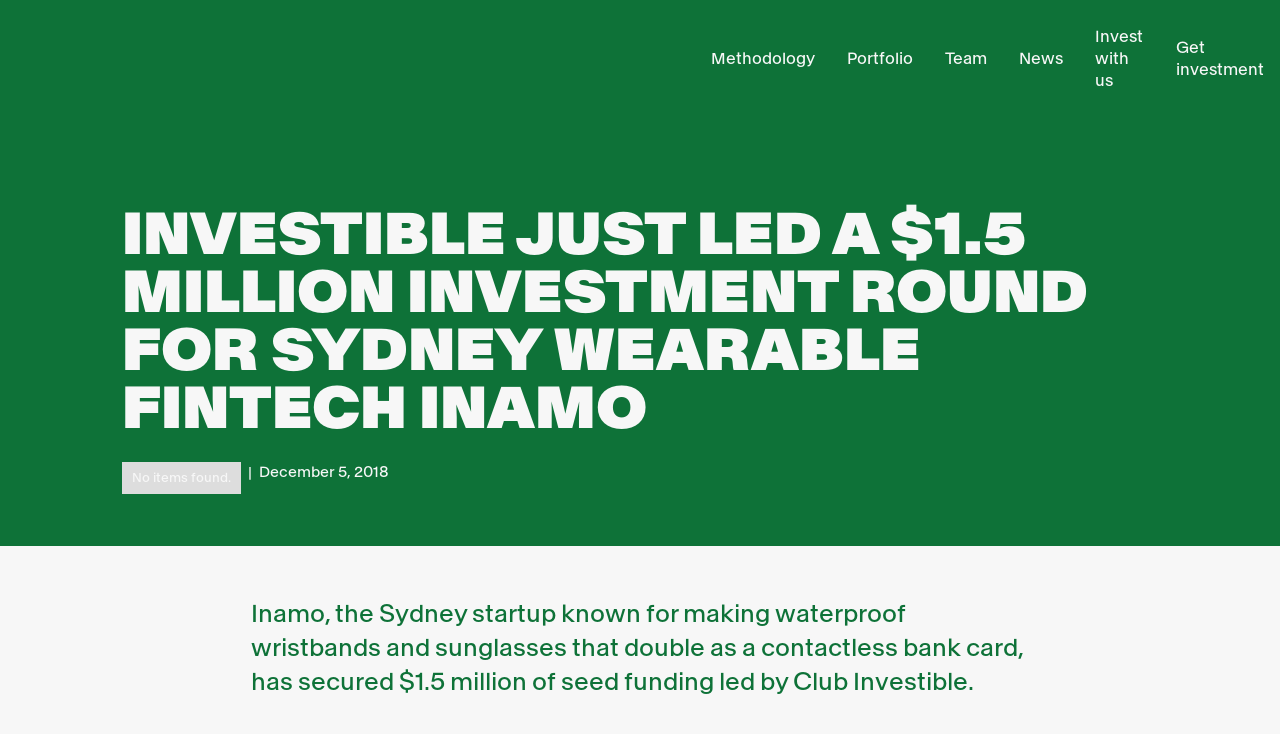

--- FILE ---
content_type: text/html
request_url: https://www.investible.com/blog/investible-just-led-a-1-5-million-investment-round-for-sydney-wearable-fintech-inamo
body_size: 11081
content:
<!DOCTYPE html><!-- Last Published: Wed Jan 14 2026 23:12:47 GMT+0000 (Coordinated Universal Time) --><html data-wf-domain="www.investible.com" data-wf-page="65cedfb11afb0c22ae3bd9e1" data-wf-site="627c3496170b3a1690b967b8" lang="en" data-wf-collection="65cedfb11afb0c22ae3bd98f" data-wf-item-slug="investible-just-led-a-1-5-million-investment-round-for-sydney-wearable-fintech-inamo"><head><meta charset="utf-8"/><title>Investible just led a $1.5 Million Investment round for Sydney wearable Fintech INAMO</title><meta content="" name="description"/><meta content="Investible just led a $1.5 Million Investment round for Sydney wearable Fintech INAMO" property="og:title"/><meta content="" property="og:description"/><meta content="" property="og:image"/><meta content="Investible just led a $1.5 Million Investment round for Sydney wearable Fintech INAMO" property="twitter:title"/><meta content="" property="twitter:description"/><meta content="" property="twitter:image"/><meta property="og:type" content="website"/><meta content="summary_large_image" name="twitter:card"/><meta content="width=device-width, initial-scale=1" name="viewport"/><meta content="SWQyyu6JjK92BI9l8pPa85YQntOhgPG9ztFRcNG8mZU" name="google-site-verification"/><link href="https://cdn.prod.website-files.com/627c3496170b3a1690b967b8/css/investible-01.webflow.shared.8487a27ec.min.css" rel="stylesheet" type="text/css" integrity="sha384-hIeifsszWHLov+sgFC482zCI3AtBOHatlRjduD1UkHWxJZPA1HIzklPUQcwMj81Z" crossorigin="anonymous"/><script type="text/javascript">!function(o,c){var n=c.documentElement,t=" w-mod-";n.className+=t+"js",("ontouchstart"in o||o.DocumentTouch&&c instanceof DocumentTouch)&&(n.className+=t+"touch")}(window,document);</script><link href="https://cdn.prod.website-files.com/627c3496170b3a1690b967b8/627c3496170b3a8518b967ee_investible-favicon.png" rel="shortcut icon" type="image/x-icon"/><link href="https://cdn.prod.website-files.com/627c3496170b3a1690b967b8/62b1bfc9e71c98bb938ee5ad_Investible-Icon-Blue.png" rel="apple-touch-icon"/><link href="https://investible.com/blog/investible-just-led-a-1-5-million-investment-round-for-sydney-wearable-fintech-inamo" rel="canonical"/><script async="" src="https://www.googletagmanager.com/gtag/js?id=G-G8GGNHH3NE"></script><script type="text/javascript">window.dataLayer = window.dataLayer || [];function gtag(){dataLayer.push(arguments);}gtag('js', new Date());gtag('config', 'G-G8GGNHH3NE', {'anonymize_ip': false});</script><style>

/* Max Font Size */
@media screen and (min-width:1500px) {
.padding-content-wrapper{
padding-top: 6em;
padding-bottom: 6em;
}

.padding-content-wrapper.no-padding-top{
padding-top: 0em;
padding-bottom: 6em;
}

 body {font-size: 15px;}
}

/* Link color inherits from parent font color  */
a {
	color: inherit;
  text-decoration: none;
}

* {
  -webkit-font-smoothing: antialiased;
    -moz-font-smoothing: antialiased;
      -o-font-smoothing: antialiased;
  }
  
  
::-moz-selection {color: white; background: black;}
::selection {color: white; background: black;}

.global-css {
display: none;
}

html.no-scroll {overflow: hidden;}


</style>

<!-- Google tag (gtag.js) -->
<script async src="https://www.googletagmanager.com/gtag/js?id=G-3RWPR2Q7MR"></script>
<script>
  window.dataLayer = window.dataLayer || [];
  function gtag(){dataLayer.push(arguments);}
  gtag('js', new Date());

  gtag('config', 'G-3RWPR2Q7MR');
</script></head><body><div class="page-wrapper"><div class="global-css w-embed"><style>

.form-field:focus #white-arrow{
opacity: 0;
}

.portfolio-item-wrapper:hover .blue {
opacity: 1;
}
.portfolio-item-wrapper:hover .white {
opacity: 0;
}

/* Max Font Size */
@media screen and (min-width:1500px) {
.padding-content-wrapper{
padding-top: 6em;
padding-bottom: 6em;
}

.padding-content-wrapper.no-padding-top{
padding-top: 0em;
padding-bottom: 6em;
}

 body {font-size: 15px;}
}

/* Link color inherits from parent font color  */
a {
	color: inherit;
  text-decoration: none;
}



/* VARIABLE */
.variable-font .text-extrabold {
	font-variation-settings: "wght" 900, "wdth" 90;
  transition: font-variation-settings 0.2s ease;
}


.text-extrabold {
	font-variation-settings: "wght" 900, "wdth" 90;
  transition: font-variation-settings 0.2s ease;
}

.variable-font .text-regular {
	font-variation-settings: "wght" 400, "wdth" 100;
  transition: font-variation-settings 0.2s ease;
}

.variable-font:hover .text-extrabold {
	font-variation-settings: "wght" 400, "wdth" 100;
}

.variable-font:hover .text-regular {
	font-variation-settings: "wght" 900, "wdth" 90;
}

.variable-font .text-extrabold-mousemove {
	font-variation-settings: "wght" 900, "wdth" 90;
}



:root {
  --white: #edecec;
}

.pointer-none {
pointer-events: none;
}

.pointer-auto {
	pointer-events: auto;
}

.nav-links:hover .underline {
width: 100%;
}
.nav-links.w--current .underline {
width: 100%;
}

.footer-link.w--current .underline {
width: 100%;
}

.footer-link:hover .underline {
width: 100%;
}



/* Target any element with a certain "word" in the class name  */
[class*="spacer"] {
}

/* Global Styles */
::selection {
	background: black;
  color: white;
  text-shadow: none;
}
img::selection, svg::selection {
	background: transparent;
}

.portfolio-list:hover .portfolio-featured-item-wrapper {
opacity: 0.3;
}

.link-arrow:hover  {
padding-left: 0em;
}

.portfolio-list:hover .portfolio-featured-item {
border-bottom-color: hsla(0, 0.00%, 100.00%, 0.30);
}

.portfolio-list:hover .portfolio-featured-item:nth-child(1) {
border-top-color: hsla(0, 0.00%, 100.00%, 0.30);
}

.portfolio-list.border-active {
border-bottom-color: hsla(0, 0.00%, 100.00%, 1);
}
.portfolio-list:hover .portfolio-featured-item.border-active {
border-bottom-color: hsla(0, 0.00%, 100.00%, 1);
}

.portfolio-list:hover .portfolio-featured-item.border-top-active{
border-top-color: hsla(0, 0.00%, 100.00%, 1);
}


.portfolio-list:hover .portfolio-featured-item:hover {
border-bottom-color: hsla(0, 0.00%, 100.00%, 1);
}


.portfolio-list:hover .portfolio-featured-item-wrapper:hover {
opacity: 1;
}

.popup-coll-fixed {
pointer-events: none;
}

.popup-coll-fixed .page-padding{
pointer-events: none;
}

.popup-coll-fixed .content-wapper{
pointer-events: none;
}

.team-coll-fixed .team-pop-up-wrapper{
pointer-events: none;
}

.popup-coll-fixed  .popup{
pointer-events: auto;
}

.popup-coll-fixed  .team-popup.show{
pointer-events: auto;
}


.btn-color-green .button {
border-color: #0e7238;
}


.bk-color-green .nav {
background-color: #0e7238 ;
}

.btn-line {
background-color: currentColor;
}
.plus-circle-wrapper {
border-color: currentColor;
}

.w-richtext figure.w-richtext-align-floatleft {
padding-top: 1em;
margin-right: 2em;
}

.is-active .box-title-content{
opacity: 0;
}
.is-active .box-text-content{
opacity: 1;
}

.is-active .btn-plus-wrapper{
  transform: rotate(45deg);
}

.scroll {
overflow-x: auto;
overflow-y: none
}

.scroll::-webkit-scrollbar {
    width: 12px;
}

.scroll::-webkit-scrollbar-track {
    border-radius: 10px;
    margin-right: 10px;
    background-color: transparent;
}

.scroll::-webkit-scrollbar-thumb {
    border-radius: 10px;
    border-color: #f7f7f7;
    border-width: 3px;
    border-style: solid;
    background: #0059F2;
}

.team-bio-text {
overflow-x: auto;
overflow-y: none
}
.team-bio-text::-webkit-scrollbar {
    width: 12px;
}

.team-bio-text::-webkit-scrollbar-track {
    border-radius: 10px;
    margin-right: 10px;
}

.team-bio-text::-webkit-scrollbar-thumb {
    border-radius: 10px;
    border-color: #0e7238;
    border-width: 3px;
    border-style: solid;
    background: #f7f7f7;
}

.box-absolute.is-active .box-title-content {
pointer-events: none;
}
.box-absolute.is-active .box-text-content {
visibility: visible;
}

.box-text-content {
visibility: hidden;
}
.box-text-content.is-active {
visibility: visible;
}



@media only screen and (min-width: 767px) {
.box-contact:hover .arrow-link {
transform: translate(0.3em,-0.3em);
}
}


</style></div><div class="nav-color-wrapper bk-color-green"><div class="nav"><div class="content-wapper"><div class="top-strap"><a href="/global-opportunities-fund" class="top-strap-link-block w-inline-block"><div class="page-padding"><div class="top-strap-text">🚀 Invest in the Global Opportunities Fund</div></div></a></div><div class="page-padding"><div class="padding-nav"><div class="flex-horizontal-space-between"><a href="/" class="logo-wrapper w-inline-block"><img src="https://cdn.prod.website-files.com/627c3496170b3a1690b967b8/627c3496170b3a340cb967e7_Logo.svg" loading="lazy" alt="Investible logo in white"/></a><div class="nav-links-wrapper"><a href="/methodology" class="nav-links w-inline-block"><p class="p-small">Methodology</p><div class="underline no-margin"></div></a><a href="/portfolio" class="nav-links w-inline-block"><p class="p-small">Portfolio</p><div class="underline no-margin"></div></a><a href="/team" class="nav-links w-inline-block"><p class="p-small">Team</p><div class="underline no-margin"></div></a><a href="/blog" class="nav-links w-inline-block"><p class="p-small">News</p><div class="underline no-margin"></div></a><a href="https://www.investible.com/methodology#our-funds" target="_blank" class="nav-links w-inline-block"><p class="p-small">Invest with us</p><div class="underline no-margin"></div></a><a href="/get-investment" class="nav-links w-inline-block"><p class="p-small">Get investment</p><div class="underline no-margin"></div></a><div class="hamberger-wrapper"><a data-w-id="232c0b46-92b0-a23d-4644-d68fa8da96e2" href="#" class="menu-icon4 w-inline-block"><div class="menu-icon4_wrapper"><div class="menu-icon4_line-top"></div><div class="menu-icon4_line-middle"><div class="menu-icon_line-middle-top"></div><div class="menu-icon_line-middle-base"></div></div><div class="menu-icon4_line-bottom"></div></div></a></div></div></div></div></div></div><div class="menu-wrapper hide"><div class="content-wapper"><div class="page-padding"><div class="grid-2columns-50-50 padding-nav full-nav-margin"><div id="w-node-_6206ea09-50b9-cef4-b154-66ecfa39dc8a-d220e7a7" class="navmenu-col1"><div id="w-node-f4d411ac-b872-c38d-f08c-054a10708494-d220e7a7" class="flex-aggregator"><div id="w-node-_269ce4b8-301d-2c62-3a49-1ec2d220e7aa-d220e7a7" class="fullpagenav-column"><a href="/methodology" class="footer-link w-inline-block"><h5 class="text-light menu">Methodology</h5><div class="underline"></div></a><a href="/portfolio" class="footer-link w-inline-block"><h5 class="text-light menu">Portfolio</h5><div class="underline"></div></a><a href="/team" class="footer-link w-inline-block"><h5 class="text-light menu">Team</h5><div class="underline"></div></a><a href="/blog" class="footer-link w-inline-block"><h5 class="text-light menu">Blog</h5><div class="underline"></div></a><a href="/team/#careers" class="footer-link w-inline-block"><h5 class="text-light menu">Careers</h5><div class="underline"></div></a><a href="https://greenhouse.tech?utm_source=inv-website&amp;utm_medium=nav-menu" class="footer-link w-inline-block"><h5 class="text-light menu">Greenhouse</h5><div class="underline"></div></a><a href="/contact" class="footer-link w-inline-block"><h5 class="text-light menu">Contact</h5><div class="underline"></div></a></div><div id="w-node-_269ce4b8-301d-2c62-3a49-1ec2d220e7c7-d220e7a7" class="fullpagenav-column"><a href="/early-stage-fund-3" class="footer-link w-inline-block"><h5 class="text-light menu">Early Stage Fund 3</h5><div class="underline"></div></a><a href="/climate-tech" class="footer-link w-inline-block"><h5 class="text-light menu">Climate Tech Fund </h5><div class="underline"></div></a><a href="/club-investible" class="footer-link w-inline-block"><h5 class="text-light menu">Club Investible</h5><div class="underline"></div></a><a href="/get-investment" class="footer-link w-inline-block"><h5 class="text-light menu">Get Investment</h5><div class="underline"></div></a><a href="https://www.investible.com/methodology#our-funds" target="_blank" class="footer-link w-inline-block"><h5 class="text-light menu">Invest with us</h5><div class="underline"></div></a><a href="https://portal.investible.com?utm_source=inv-website&amp;utm_medium=nav-menu" target="_blank" class="footer-link w-inline-block"><h5 class="text-light menu">Club Portal Login</h5><div class="underline"></div></a></div></div></div><div id="w-node-_269ce4b8-301d-2c62-3a49-1ec2d220e7e4-d220e7a7" class="footer-column-wrapper fullpagenav"><div class="social-icons-wrapper margin-top-m"><a href="https://www.crunchbase.com/organization/investible?source=inv-website&amp;utm_medium=nav-menu" target="_blank" class="social-icon w-inline-block"><img src="https://cdn.prod.website-files.com/627c3496170b3a1690b967b8/627c3496170b3afc27b967f1_Group%20645.svg" loading="lazy" alt="" class="icon-socialmedia"/></a><a href="https://twitter.com/investiblem_source=inv-website&amp;utm_medium=nav-menu" target="_blank" class="social-icon w-inline-block"><img src="https://cdn.prod.website-files.com/627c3496170b3a1690b967b8/627c3496170b3a1124b967ea_twitter.svg" loading="lazy" alt="Twitter logo icon" class="icon-socialmedia"/></a><a href="https://www.linkedin.com/company/investiblem_source=inv-website&amp;utm_medium=nav-menu" target="_blank" class="social-icon w-inline-block"><img src="https://cdn.prod.website-files.com/627c3496170b3a1690b967b8/627c3496170b3ac038b967ec_linkedin.svg" loading="lazy" alt="LinkedIn logo icon" class="icon-socialmedia"/></a><a href="mailto:hello@investible.com" class="social-icon w-inline-block"><img src="https://cdn.prod.website-files.com/627c3496170b3a1690b967b8/642a46c969d01ccd2b2f885c_email.svg" loading="lazy" alt="" class="icon-socialmedia"/></a></div><div class="officeflexbox"><p class="p-small office-location"><strong>📍 SYDNEY<br/></strong><a href="https://www.tankstreamlabs.com/sydneyoffices" target="_self">Level 3, Salesforce Tower, 180 George St Sydney, NSW, 2000 Australia</a></p><p class="p-small office-location margin-left-s"><strong>📍 SINGAPORE<br/></strong>CapitaSpring 21-55, 88 Market Street, S048948, Singapore</p></div><h3 class="clubloginheader">Sign up to our monthly newsletter</h3><div class="form-block margin-top-s-2 w-form"><form id="form-newsletter-nav" name="email-form" data-name="Email Form" method="get" class="form" data-wf-page-id="65cedfb11afb0c22ae3bd9e1" data-wf-element-id="fa686d1a-1acf-ddfe-bd3c-3f9e99b3d3b3"><div class="dualformfield"><input class="form-field padded half-width first w-input" maxlength="256" name="First" data-name="First" placeholder="First Name" type="text" id="First" required=""/><input class="form-field padded half-width w-input" maxlength="256" name="Last" data-name="Last" placeholder="Last Name" type="text" id="Last" required=""/></div><input class="form-field w-input" maxlength="256" name="Email" data-name="Email" placeholder="Email" type="email" id="Email-4" required=""/><input type="submit" data-wait="" class="btn-absolute w-button" value=""/><div id="blue-arrow-2" class="btn-absolute pointer-none blue-arrow"><img src="https://cdn.prod.website-files.com/627c3496170b3a1690b967b8/627c3496170b3aec51b967f3_arrow.svg" loading="lazy" alt="Arrow pointing right"/></div><div class="w-form-formrecaptcha recaptcha-padding g-recaptcha g-recaptcha-error g-recaptcha-disabled g-recaptcha-invalid-key"></div></form><div class="success-message w-form-done"><p class="p-small opacity">You are now subscribed !</p><div id="blue-arrow" class="btn-absolute pointer-none"><img src="https://cdn.prod.website-files.com/627c3496170b3a1690b967b8/627c3496170b3a00fcb967f9_check.svg" loading="lazy" alt="A white checkmark"/></div></div><div class="error-message w-form-fail"><div class="text-block-2">Oops! Something went wrong while submitting the form.</div></div></div></div></div></div></div></div></div></div><section class="section bk-color-green"><div class="content-wapper"><div class="page-padding"><div class="padding-hero blog-post"><div class="margin-bottom-s"><div class="w-dyn-list"><div class="empty-state-4 w-dyn-empty"><div>No items found.</div></div></div></div><h1 class="heading-1-smalelr-mobile">Investible just led a $1.5 Million Investment round for Sydney wearable Fintech INAMO</h1><div class="margin-top-m"><div class="margin-bottom-m"><div class="flex-horizontal-left"><div class="w-dyn-list"><div class="w-dyn-empty"><div>No items found.</div></div></div><p class="blog-author-spacer">|</p><p>December 5, 2018</p></div></div></div></div></div></div></section><section class="section bk-color-green section-anim-moveblock"><div class="content-wapper"><div class="page-padding no-padding-mobile"><img alt="" loading="eager" id="w-node-e717e5ed-1c96-0753-8feb-bdcfe498fec7-ae3bd9e1" src="" class="image w-dyn-bind-empty"/></div></div><div class="bk-separateur bk-color-white"></div></section><section class="section bk-color-white"><div class="content-wapper"><div class="page-padding"><div class="padding-top-bottom-l align-center"><div class="div-block-36"><div class="text-blog-lede margin-bottom-xs">Inamo, the Sydney startup known for making waterproof wristbands and sunglasses that double as a contactless bank card, has secured $1.5 million of seed funding led by Club Investible.</div><div class="blog-richtext w-richtext"><h4><a href="https://www.inamo.com/">Inamo</a>, the Sydney startup known for making waterproof wristbands and sunglasses that double as a contactless bank card, has secured $1.5 million of seed funding led by <a href="https://investible.com/investors/">Club Investible.</a></h4><p> </p><p>Investible’s $1 million contribution is its single largest investment into an Australian-based startup. The other $500,000 was sourced from unnamed private investors. Inamo founder <a href="https://www.linkedin.com/in/peter-colbert-25535712/">Peter Colbert</a>, who has started various tech businesses since leaving the world of sports management in 1999, said that Investible brought a lot more than just a truckload of cash.</p><p> </p><p>“You can get dumb money. Through the dot com boom and bust I went through it – and I promised myself I’d never do that again,” he told Business Insider.</p><p> </p><p><a href="https://www.businessinsider.com.au/investible-just-led-a-1-5-million-investment-round-for-sydney-wearable-fintech-inamo-2017-5">Read More &gt;</a></p><p>‍</p></div><div class="padding-top-bottom-m border-top"><div class="w-dyn-list"><div class="w-dyn-empty"><div>No items found.</div></div></div></div></div></div></div></div></section><section class="section bk-color-white hide"><div class="content-wapper"><div class="page-padding"><div class="padding-top-bottom-m border-top"><div class="flex-vertical-left margin-top-s"><div class="flex-horizontal-left opacity-50 margin-bottom-s"><div class="w-dyn-list"><div class="w-dyn-empty"><div>No items found.</div></div></div><div class="w-dyn-list"><div class="w-dyn-empty"><div>No items found.</div></div></div></div></div></div></div></div></section><div class="section-slider bk-color-green"><section class="section bk-color-white btn-color-green section-slider green-slider"><div id="slider-wrapper" class="wrapper basic-swiper w-dyn-list"><div role="list" class="list swiper-wrapper w-dyn-items"><div role="listitem" class="horizontal-item swiper-slide green-version w-dyn-item"><div class="horizontal-item-wrapper"><div class="horizontal-item-second"><div class="img-absolute-wrapper square"><a href="/blog/invisible-post" class="w-inline-block"><img src="" loading="lazy" alt="" class="img-absolute w-dyn-bind-empty"/></a></div><div class="flex-vertical-left margin-top-m"><div class="w-embed w-script"><div class="blog-category-list" id="blog-category-invisible-post"></div>

<script>
window.addEventListener('DOMContentLoaded', function() {
    jQuery(function() {
        jQuery('#blog-category-invisible-post').load("/blog/invisible-post .blog-category-list")
    });
});
</script></div><div class="margin-bottom-s"><a href="/blog/invisible-post" class="w-inline-block"><p class="text-p-big text-max-ch-23 margin-top-xs green-version">Invisible post</p></a></div><a href="/blog/invisible-post" class="button margin-top-m btn-green-bk-white bigger margin-top-auto green-version w-inline-block"><p>Read</p></a></div></div><div class="horizontal-item-first"><img src="https://cdn.prod.website-files.com/627c3496170b3a1690b967b8/627c3496170b3a81aeb96840_Group%20484.svg" loading="lazy" alt="" class="arrow-hide-desktop"/><h3>continue reading</h3><p class="text-p-big text-max-ch-23 margin-top-xs">More from our blog</p><a href="/blog" class="button margin-top-m btn-green-bk-white bigger green-version w-inline-block"><p>See all</p></a></div></div></div><div role="listitem" class="horizontal-item swiper-slide green-version w-dyn-item"><div class="horizontal-item-wrapper"><div class="horizontal-item-second"><div class="img-absolute-wrapper square"><a href="/blog/investment-notes-spec-toolbox" class="w-inline-block"><img src="" loading="lazy" alt="" class="img-absolute w-dyn-bind-empty"/></a></div><div class="flex-vertical-left margin-top-m"><div class="w-embed w-script"><div class="blog-category-list" id="blog-category-investment-notes-spec-toolbox"></div>

<script>
window.addEventListener('DOMContentLoaded', function() {
    jQuery(function() {
        jQuery('#blog-category-investment-notes-spec-toolbox').load("/blog/investment-notes-spec-toolbox .blog-category-list")
    });
});
</script></div><div class="margin-bottom-s"><a href="/blog/investment-notes-spec-toolbox" class="w-inline-block"><p class="text-p-big text-max-ch-23 margin-top-xs green-version">Investment Notes: SPEC Toolbox</p></a></div><a href="/blog/investment-notes-spec-toolbox" class="button margin-top-m btn-green-bk-white bigger margin-top-auto green-version w-inline-block"><p>Read</p></a></div></div><div class="horizontal-item-first"><img src="https://cdn.prod.website-files.com/627c3496170b3a1690b967b8/627c3496170b3a81aeb96840_Group%20484.svg" loading="lazy" alt="" class="arrow-hide-desktop"/><h3>continue reading</h3><p class="text-p-big text-max-ch-23 margin-top-xs">More from our blog</p><a href="/blog" class="button margin-top-m btn-green-bk-white bigger green-version w-inline-block"><p>See all</p></a></div></div></div><div role="listitem" class="horizontal-item swiper-slide green-version w-dyn-item"><div class="horizontal-item-wrapper"><div class="horizontal-item-second"><div class="img-absolute-wrapper square"><a href="/blog/investment-notes-hachiko-lr1ab" class="w-inline-block"><img src="https://cdn.prod.website-files.com/627c3496170b3a4c43b967d5/6930d98a71590ecdc80294b8_IMG_6707.JPG" loading="lazy" alt="" sizes="100vw" srcset="https://cdn.prod.website-files.com/627c3496170b3a4c43b967d5/6930d98a71590ecdc80294b8_IMG_6707-p-500.jpg 500w, https://cdn.prod.website-files.com/627c3496170b3a4c43b967d5/6930d98a71590ecdc80294b8_IMG_6707-p-800.jpg 800w, https://cdn.prod.website-files.com/627c3496170b3a4c43b967d5/6930d98a71590ecdc80294b8_IMG_6707-p-1080.jpg 1080w, https://cdn.prod.website-files.com/627c3496170b3a4c43b967d5/6930d98a71590ecdc80294b8_IMG_6707-p-1600.jpg 1600w, https://cdn.prod.website-files.com/627c3496170b3a4c43b967d5/6930d98a71590ecdc80294b8_IMG_6707-p-2000.jpg 2000w, https://cdn.prod.website-files.com/627c3496170b3a4c43b967d5/6930d98a71590ecdc80294b8_IMG_6707-p-2600.jpg 2600w, https://cdn.prod.website-files.com/627c3496170b3a4c43b967d5/6930d98a71590ecdc80294b8_IMG_6707-p-3200.jpg 3200w, https://cdn.prod.website-files.com/627c3496170b3a4c43b967d5/6930d98a71590ecdc80294b8_IMG_6707.JPG 4279w" class="img-absolute"/></a></div><div class="flex-vertical-left margin-top-m"><div class="w-embed w-script"><div class="blog-category-list" id="blog-category-investment-notes-hachiko-lr1ab"></div>

<script>
window.addEventListener('DOMContentLoaded', function() {
    jQuery(function() {
        jQuery('#blog-category-investment-notes-hachiko-lr1ab').load("/blog/investment-notes-hachiko-lr1ab .blog-category-list")
    });
});
</script></div><div class="margin-bottom-s"><a href="/blog/investment-notes-hachiko-lr1ab" class="w-inline-block"><p class="text-p-big text-max-ch-23 margin-top-xs green-version">Investment Notes: Hachiko</p></a></div><a href="/blog/investment-notes-hachiko-lr1ab" class="button margin-top-m btn-green-bk-white bigger margin-top-auto green-version w-inline-block"><p>Read</p></a></div></div><div class="horizontal-item-first"><img src="https://cdn.prod.website-files.com/627c3496170b3a1690b967b8/627c3496170b3a81aeb96840_Group%20484.svg" loading="lazy" alt="" class="arrow-hide-desktop"/><h3>continue reading</h3><p class="text-p-big text-max-ch-23 margin-top-xs">More from our blog</p><a href="/blog" class="button margin-top-m btn-green-bk-white bigger green-version w-inline-block"><p>See all</p></a></div></div></div><div role="listitem" class="horizontal-item swiper-slide green-version w-dyn-item"><div class="horizontal-item-wrapper"><div class="horizontal-item-second"><div class="img-absolute-wrapper square"><a href="/blog/investment-notes-gega-elements" class="w-inline-block"><img src="https://cdn.prod.website-files.com/627c3496170b3a4c43b967d5/68f9d20a3e2496ed4aa2dd3f_Screenshot%202025-10-23%20at%205.58.04%E2%80%AFPM.png" loading="lazy" alt="" sizes="100vw" srcset="https://cdn.prod.website-files.com/627c3496170b3a4c43b967d5/68f9d20a3e2496ed4aa2dd3f_Screenshot%202025-10-23%20at%205.58.04%E2%80%AFPM-p-500.png 500w, https://cdn.prod.website-files.com/627c3496170b3a4c43b967d5/68f9d20a3e2496ed4aa2dd3f_Screenshot%202025-10-23%20at%205.58.04%E2%80%AFPM-p-800.png 800w, https://cdn.prod.website-files.com/627c3496170b3a4c43b967d5/68f9d20a3e2496ed4aa2dd3f_Screenshot%202025-10-23%20at%205.58.04%E2%80%AFPM-p-1080.png 1080w, https://cdn.prod.website-files.com/627c3496170b3a4c43b967d5/68f9d20a3e2496ed4aa2dd3f_Screenshot%202025-10-23%20at%205.58.04%E2%80%AFPM.png 1436w" class="img-absolute"/></a></div><div class="flex-vertical-left margin-top-m"><div class="w-embed w-script"><div class="blog-category-list" id="blog-category-investment-notes-gega-elements"></div>

<script>
window.addEventListener('DOMContentLoaded', function() {
    jQuery(function() {
        jQuery('#blog-category-investment-notes-gega-elements').load("/blog/investment-notes-gega-elements .blog-category-list")
    });
});
</script></div><div class="margin-bottom-s"><a href="/blog/investment-notes-gega-elements" class="w-inline-block"><p class="text-p-big text-max-ch-23 margin-top-xs green-version">Investment Notes: Gega Elements</p></a></div><a href="/blog/investment-notes-gega-elements" class="button margin-top-m btn-green-bk-white bigger margin-top-auto green-version w-inline-block"><p>Read</p></a></div></div><div class="horizontal-item-first"><img src="https://cdn.prod.website-files.com/627c3496170b3a1690b967b8/627c3496170b3a81aeb96840_Group%20484.svg" loading="lazy" alt="" class="arrow-hide-desktop"/><h3>continue reading</h3><p class="text-p-big text-max-ch-23 margin-top-xs">More from our blog</p><a href="/blog" class="button margin-top-m btn-green-bk-white bigger green-version w-inline-block"><p>See all</p></a></div></div></div><div role="listitem" class="horizontal-item swiper-slide green-version w-dyn-item"><div class="horizontal-item-wrapper"><div class="horizontal-item-second"><div class="img-absolute-wrapper square"><a href="/blog/investment-notes-good-heat" class="w-inline-block"><img src="https://cdn.prod.website-files.com/627c3496170b3a4c43b967d5/68eeb184a079bd71f200e8f1_Good%20Heat%20team%20photo%20GH.jpg" loading="lazy" alt="" sizes="100vw" srcset="https://cdn.prod.website-files.com/627c3496170b3a4c43b967d5/68eeb184a079bd71f200e8f1_Good%20Heat%20team%20photo%20GH-p-500.jpg 500w, https://cdn.prod.website-files.com/627c3496170b3a4c43b967d5/68eeb184a079bd71f200e8f1_Good%20Heat%20team%20photo%20GH-p-800.jpg 800w, https://cdn.prod.website-files.com/627c3496170b3a4c43b967d5/68eeb184a079bd71f200e8f1_Good%20Heat%20team%20photo%20GH-p-1080.jpg 1080w, https://cdn.prod.website-files.com/627c3496170b3a4c43b967d5/68eeb184a079bd71f200e8f1_Good%20Heat%20team%20photo%20GH.jpg 1319w" class="img-absolute"/></a></div><div class="flex-vertical-left margin-top-m"><div class="w-embed w-script"><div class="blog-category-list" id="blog-category-investment-notes-good-heat"></div>

<script>
window.addEventListener('DOMContentLoaded', function() {
    jQuery(function() {
        jQuery('#blog-category-investment-notes-good-heat').load("/blog/investment-notes-good-heat .blog-category-list")
    });
});
</script></div><div class="margin-bottom-s"><a href="/blog/investment-notes-good-heat" class="w-inline-block"><p class="text-p-big text-max-ch-23 margin-top-xs green-version">Investment Notes: Good Heat</p></a></div><a href="/blog/investment-notes-good-heat" class="button margin-top-m btn-green-bk-white bigger margin-top-auto green-version w-inline-block"><p>Read</p></a></div></div><div class="horizontal-item-first"><img src="https://cdn.prod.website-files.com/627c3496170b3a1690b967b8/627c3496170b3a81aeb96840_Group%20484.svg" loading="lazy" alt="" class="arrow-hide-desktop"/><h3>continue reading</h3><p class="text-p-big text-max-ch-23 margin-top-xs">More from our blog</p><a href="/blog" class="button margin-top-m btn-green-bk-white bigger green-version w-inline-block"><p>See all</p></a></div></div></div><div role="listitem" class="horizontal-item swiper-slide green-version w-dyn-item"><div class="horizontal-item-wrapper"><div class="horizontal-item-second"><div class="img-absolute-wrapper square"><a href="/blog/investment-notes-apate-ai" class="w-inline-block"><img src="https://cdn.prod.website-files.com/627c3496170b3a4c43b967d5/68a93f817dd6749576cd1042_123-Pitt-street_20250429Apate.ai-382.jpg" loading="lazy" alt="" sizes="100vw" srcset="https://cdn.prod.website-files.com/627c3496170b3a4c43b967d5/68a93f817dd6749576cd1042_123-Pitt-street_20250429Apate.ai-382-p-500.jpg 500w, https://cdn.prod.website-files.com/627c3496170b3a4c43b967d5/68a93f817dd6749576cd1042_123-Pitt-street_20250429Apate.ai-382-p-800.jpg 800w, https://cdn.prod.website-files.com/627c3496170b3a4c43b967d5/68a93f817dd6749576cd1042_123-Pitt-street_20250429Apate.ai-382-p-1080.jpg 1080w, https://cdn.prod.website-files.com/627c3496170b3a4c43b967d5/68a93f817dd6749576cd1042_123-Pitt-street_20250429Apate.ai-382-p-1600.jpg 1600w, https://cdn.prod.website-files.com/627c3496170b3a4c43b967d5/68a93f817dd6749576cd1042_123-Pitt-street_20250429Apate.ai-382-p-2000.jpg 2000w, https://cdn.prod.website-files.com/627c3496170b3a4c43b967d5/68a93f817dd6749576cd1042_123-Pitt-street_20250429Apate.ai-382-p-2600.jpg 2600w, https://cdn.prod.website-files.com/627c3496170b3a4c43b967d5/68a93f817dd6749576cd1042_123-Pitt-street_20250429Apate.ai-382-p-3200.jpg 3200w, https://cdn.prod.website-files.com/627c3496170b3a4c43b967d5/68a93f817dd6749576cd1042_123-Pitt-street_20250429Apate.ai-382.jpg 3600w" class="img-absolute"/></a></div><div class="flex-vertical-left margin-top-m"><div class="w-embed w-script"><div class="blog-category-list" id="blog-category-investment-notes-apate-ai"></div>

<script>
window.addEventListener('DOMContentLoaded', function() {
    jQuery(function() {
        jQuery('#blog-category-investment-notes-apate-ai').load("/blog/investment-notes-apate-ai .blog-category-list")
    });
});
</script></div><div class="margin-bottom-s"><a href="/blog/investment-notes-apate-ai" class="w-inline-block"><p class="text-p-big text-max-ch-23 margin-top-xs green-version">Investment Notes: Apate.ai</p></a></div><a href="/blog/investment-notes-apate-ai" class="button margin-top-m btn-green-bk-white bigger margin-top-auto green-version w-inline-block"><p>Read</p></a></div></div><div class="horizontal-item-first"><img src="https://cdn.prod.website-files.com/627c3496170b3a1690b967b8/627c3496170b3a81aeb96840_Group%20484.svg" loading="lazy" alt="" class="arrow-hide-desktop"/><h3>continue reading</h3><p class="text-p-big text-max-ch-23 margin-top-xs">More from our blog</p><a href="/blog" class="button margin-top-m btn-green-bk-white bigger green-version w-inline-block"><p>See all</p></a></div></div></div></div></div></section><div class="w-embed"><style>

.horizontal-item:first-child .horizontal-item-second{
display: none;
}

.horizontal-item:not(:first-child) .horizontal-item-first{
display: none;
}

</style></div></div><section class="section bk-color-pink"><div id="newsletter" class="content-wapper"><div class="page-padding"><div class="padding-top-bottom-l"><div class="div-block-27"><h2 class="text-align-center smaller-text-mobile">stay in the loop</h2><div class="margin-top-s-2">Subscribe to our newsletter for all the latest insights, opportunities and announcements! </div><p class="margin-top-s text-align-center">The Investible newsletter is your source for our latest news, insights and more</p><div class="form-block margin-top-m smaller w-form"><form id="form-newsletter-fullwidth" name="email-form" data-name="Email Form" method="get" class="form full-page" data-wf-page-id="65cedfb11afb0c22ae3bd9e1" data-wf-element-id="bf989135-9e47-69c9-84fb-f0aa46848350"><div class="dualformfield"><input class="form-field padded half-width first blocked w-input" maxlength="256" name="field" data-name="Field" placeholder="First Name" type="text" id="First-2" required=""/><input class="form-field padded half-width blocked w-input" maxlength="256" name="field-2" data-name="Field 2" placeholder="Last Name" type="text" id="Last-2" required=""/></div><input class="form-field larger w-input" maxlength="256" name="Email" data-name="Email" placeholder="Email" type="email" id="Email-5" required=""/><input type="submit" data-wait="" class="btn-absolute w-button" value=""/><div id="blue-arrow-5" class="btn-absolute pointer-none"><img src="https://cdn.prod.website-files.com/627c3496170b3a1690b967b8/627c3496170b3ab5b8b9683e_Group%201106.svg" loading="lazy" alt=""/></div><div class="w-form-formrecaptcha recaptcha-padding g-recaptcha g-recaptcha-error g-recaptcha-disabled g-recaptcha-invalid-key"></div></form><div class="success-message w-form-done"><p class="p-small opacity">You are now subscribed !</p><div id="blue-arrow-8" class="btn-absolute pointer-none"><img src="https://cdn.prod.website-files.com/627c3496170b3a1690b967b8/627c3496170b3a00fcb967f9_check.svg" loading="lazy" alt="A white checkmark"/></div></div><div class="error-message w-form-fail"><div class="text-block-2">Oops! Something went wrong while submitting the form.</div></div></div></div></div></div></div></section><section id="footer" class="section bk-color-darkblue"><div class="content-wapper"><div class="footer1_component"><div class="padding-global"><div class="container-large"><div class="padding-vertical padding-xxlarge"><div class="padding-bottom padding-xxlarge"><div class="w-layout-grid footer1_top-wrapper"><div class="footer1_left-wrapper"><div class="social-icons-wrapper margin-top-m"><a href="https://www.crunchbase.com/organization/investible?utm_source=inv-website&amp;utm_medium=footer" target="_blank" class="social-icon w-inline-block"><img src="https://cdn.prod.website-files.com/627c3496170b3a1690b967b8/627c3496170b3afc27b967f1_Group%20645.svg" loading="lazy" alt="" class="icon-socialmedia"/></a><a href="https://www.linkedin.com/company/investible?utm_source=inv-website&amp;utm_medium=footer" target="_blank" class="social-icon w-inline-block"><img src="https://cdn.prod.website-files.com/627c3496170b3a1690b967b8/627c3496170b3ac038b967ec_linkedin.svg" loading="lazy" alt="LinkedIn logo icon" class="icon-socialmedia"/></a><a href="mailto:hello@investible.com" class="social-icon w-inline-block"><img src="https://cdn.prod.website-files.com/627c3496170b3a1690b967b8/642a46c969d01ccd2b2f885c_email.svg" loading="lazy" alt="" class="icon-socialmedia"/></a></div></div><div id="w-node-_34f863a3-bab6-098c-1e6b-eea7b97b784a-72e8b70f" class="footer-right-wrapper"><div class="w-layout-grid footer1_menu-wrapper hide-mobile"><div class="footer1_link-list"><a href="/methodology" class="footer1_link">Methodology</a><a href="/portfolio" class="footer1_link">Portfolio</a><a href="/team" class="footer1_link">Team</a><a href="https://investible.com/blog/our-story" class="footer1_link">Our Story</a><a href="/blog" class="footer1_link">Blog</a><a href="https://www.investible.com/team/#careers" class="footer1_link">Careers</a></div><div class="footer1_link-list"><a href="/club-investible" class="footer1_link">Club Investible</a><a href="/early-stage-fund-3" class="footer1_link">Early Stage Fund 3</a><a href="/climate-tech" class="footer1_link">Climate Tech Fund</a><a href="https://greenhouse.tech/?utm_source=inv-website&amp;utm_medium=footer" class="footer1_link">Greenhouse</a></div><div class="footer1_link-list"><a href="/contact" class="footer1_link">Contact</a><a href="https://www.investible.com/methodology#our-funds" class="footer1_link">Invest With Us</a><a href="/get-investment" class="footer1_link">Get Investment</a><a href="https://portal.investible.com/?utm_source=inv-website&amp;utm_medium=footer" class="footer1_link">Club Portal Login</a></div></div><div class="w-layout-grid footer1_menu-wrapper mobile-visible"><div class="footer1_link-list"><a href="/methodology" class="footer1_link">Methodology</a><a href="/portfolio" class="footer1_link">Portfolio</a><a href="/team" class="footer1_link">Team</a><a href="https://investible.com/blog/our-story" class="footer1_link">Our Story</a><a href="/blog" class="footer1_link">Blog</a><a href="https://www.investible.com/team/#careers" class="footer1_link">Careers</a></div><div class="footer1_link-list"><a href="/club-investible" class="footer1_link">Club Investible</a><a href="/early-stage-fund-3" class="footer1_link">Early Stage Fund 3</a><a href="/climate-tech" class="footer1_link">Climate Tech Fund</a><a href="https://greenhouse.tech/?utm_source=inv-website&amp;utm_medium=nav-menu" class="footer1_link">Greenhouse</a><a href="/get-investment" class="footer1_link">Get Investment</a><a href="https://www.investible.com/methodology#our-funds" class="footer1_link">Invest With Us</a><a href="https://portal.investible.com/?utm_source=inv-website&amp;utm_medium=nav-menu" class="footer1_link">Club Portal Login</a></div></div><div class="officeflexbox footer"><p class="p-small office-location">📍 SYDNEY<br/>Level 3, Salesforce Tower, 180 George St Sydney, NSW, 2000</p><p class="p-small office-location margin-left-s">📍 SINGAPORE<br/>40A Orchard Rd, MacDonald House #03-01, Singapore 238838</p></div></div></div></div><div class="line-divider-2"></div><div class="padding-top padding-medium"><div class="footer1_bottom-wrapper"><div class="footer1_credit-text">© 2025 Investible. All rights reserved. Investible Pty Ltd</div><div class="w-layout-grid footer1_legal-list"><a href="/privacy-policy" class="footer1_legal-link">Privacy Policy</a><a href="https://investible.com/legal#terms-of-use" class="footer1_legal-link">Terms of Use</a><a href="/legal" class="footer1_legal-link">Legal</a><a href="https://investible.com/legal#complaints" class="footer1_legal-link">Complaints</a><a href="/copyright" class="footer1_legal-link">Copyright</a></div></div></div><div class="flex-vertical-right margin-top-m"><div class="p-small x-small opacity disclaimer w-richtext"><p>The Investible group of companies includes various entities who are corporate authorised representatives (CAR) of Boutique Capital Pty Ltd (BCPL) AFSL 508011. The full list of entities are detailed <a href="https://www.investible.com/legal">here</a>.</p><p>‍</p><p>CAR has taken all reasonable care in producing all the information contained in the website including but not limited to reports, tables, maps, diagrams and photographs. However, CAR will not be responsible for loss or damage arising from the use of this information. The contents of this website should not be used as a substitute for detailed investigations or analysis on any issues or questions the reader wishes to have answered.</p><p>‍</p><p>You may download the information for your own personal use or to inform others about our materials, but you may not reproduce or modify it without our express permission. To the extent to which this website contains advice it is general advice only and has been prepared by the Company for individuals identified as wholesale investors for the purposes of providing a financial product or financial service, under Section 761G or Section 761GA of the Corporations Act 2001 (Cth).</p><p>‍</p><p>The information in this website is not intended to be relied upon as advice to investors or potential investors and has been prepared without taking into account personal investment objectives, financial circumstances or particular needs. Recipients of this information are advised to consult their own professional advisers about legal, tax, financial or other matters relevant to the suitability of this information.</p><p>‍</p><p>Any investment(s) summarised in this website is subject to known and unknown risks, some of which are beyond the control of CAR and their directors, employees, advisers or agents. CAR does not guarantee any particular rate of return or the performance, nor does CAR and its directors personally guarantee the repayment of capital or any particular tax treatment. Past performance is not indicative of future performance.</p><p>‍</p><p>All investments carry some level of risk, and there is typically a direct relationship between risk and return. We describe what steps we take to mitigate risk (where possible) in the investment documentation, which must be read prior to investing. It is important to note risk cannot be mitigated completely.</p><p>‍</p><p>Whilst the contents of this website is based on information from sources which CAR considers reliable, its accuracy and completeness cannot be guaranteed. Data is not necessarily audited or independently verified. Any opinions reflect CAR’s judgment at this date and are subject to change. CAR has no obligation to provide revised assessments in the event of changed circumstances. To the extent permitted by law, BCPL, CAR and their directors and employees do not accept any liability for the results of any actions taken or not taken on the basis of information in this website, or for any negligent misstatements, errors or omissions.</p><p>‍</p></div></div></div></div></div></div></div></section><div class="hide"><div class="newsletter"><div class="page-padding"><div class="padding-top-bottom-m"><div class="div-block-27"><h3 class="text-align-center smaller-text-mobile">Subscribe to our newsletter</h3><p class="margin-top-s text-align-center">Be the first to receive the latest news, insights and resources from Investible</p><div class="form-block margin-top-m smaller w-form"><form id="email-form" name="email-form" data-name="Email Form" method="get" class="form" data-wf-page-id="65cedfb11afb0c22ae3bd9e1" data-wf-element-id="d095cda2-1026-269e-1980-a6f6f4e6d021"><input class="form-field larger w-input" maxlength="256" name="email-2" data-name="Email 2" placeholder="Email" type="email" id="email-2" required=""/><input type="submit" data-wait="" class="btn-absolute w-button" value=""/><div id="pink-arrow" class="btn-absolute pointer-none"><img src="https://cdn.prod.website-files.com/627c3496170b3a1690b967b8/627c3496170b3ab5b8b9683e_Group%201106.svg" loading="lazy" alt=""/></div></form><div class="success-message w-form-done"><p class="p-small opacity">You are now subscribed !</p><div id="blue-arrow" class="btn-absolute pointer-none"><img src="https://cdn.prod.website-files.com/627c3496170b3a1690b967b8/627c3496170b3a00fcb967f9_check.svg" loading="lazy" alt="A white checkmark"/></div></div><div class="error-message w-form-fail"><div class="text-block-2">Oops! Something went wrong while submitting the form.</div></div></div></div></div></div></div></div></div><script src="https://d3e54v103j8qbb.cloudfront.net/js/jquery-3.5.1.min.dc5e7f18c8.js?site=627c3496170b3a1690b967b8" type="text/javascript" integrity="sha256-9/aliU8dGd2tb6OSsuzixeV4y/faTqgFtohetphbbj0=" crossorigin="anonymous"></script><script src="https://cdn.prod.website-files.com/627c3496170b3a1690b967b8/js/webflow.schunk.9dadb06f0ffb55a3.js" type="text/javascript" integrity="sha384-i8A+Xs7nIWJQOJYz0rykMz7CqxDbEPttEX3Gqo/CSdI9TIqkT1nR1ae4ld1qmQz4" crossorigin="anonymous"></script><script src="https://cdn.prod.website-files.com/627c3496170b3a1690b967b8/js/webflow.259777ef.3c83ace945fdc245.js" type="text/javascript" integrity="sha384-WoOSdfTapimJ+s9AeWkTpTbiIEVkjXkC07s6oKNLvcqgi4YLsjdVtFRADLvl83cJ" crossorigin="anonymous"></script><script src="https://unpkg.com/swiper/swiper-bundle.min.js"></script>

<script>

$('.box-anim').on('click', function() {
$(this).toggleClass('is-active');
$(this).find('.box-text-content').toggleClass('is-active');
});


$('#footer').on('click', function() {
if ($(".form-field").is(":focus")) {
$(".white-arrow").css("opacity", '0')
} else {
$(".white-arrow").css("opacity", '1')
}
});


$(".basic-swiper").each(function(index, element){
    var $this = $(this);
    $this.addClass("instance-" + index);
    $this.closest('.splide').siblings('.splide-arrows').find(".prev-splide").addClass("btn-prev-" + index);;
    $this.closest('.splide').siblings('.splide-arrows').find(".next-splide").addClass("btn-next-" + index);
    var swiper = new Swiper(".instance-" + index, {
    slidesPerView: 2.8,
  	slidesPerGroup: 1,
         breakpoints: {
      0: { /* when window >=0px - webflow mobile landscape/portriat */
    slidesPerView: 1,
      },
          480: { /* when window >=0px - webflow mobile landscape/portriat */
    slidesPerView: 1.2,
      },
      767: { /* when window >= 767px - webflow tablet */
    slidesPerView: 1.5,
      },
      992: { /* when window >= 988px - webflow desktop */
    slidesPerView: 2.5,
      }
    },
    a11y: false,
    grabCursor: true,
    allowTouchMove: true,
    navigation: {
  	nextEl: '.btn-next-' + index,
    prevEl: '.btn-prev-' + index,
    },
    });
});



$(document).on("mousemove", function(e) {
  let factor = e.pageX / $(document).width();
  let factorRegular = ($(document).width() - e.pageX) / $(document).width();
  let wght = 200 + 900 * factor;
  let wghtRegular = 200 + 900 * (factorRegular);
  $(".text-extrabold-mousemove").css("font-variation-settings", "'wght' " + wght);
  $(".text-regular-mousemove").css("font-variation-settings", "'wght' " + wghtRegular);
});



//RELOAD ON BACK BOUTTON
$(window).bind("pageshow", function(event) {
    if (event.originalEvent.persisted) {
        window.location.reload(); 
    }
});


</script>

<script type="text/javascript">
    (function(e,t,o,n,p,r,i){e.visitorGlobalObjectAlias=n;e[e.visitorGlobalObjectAlias]=e[e.visitorGlobalObjectAlias]||function(){(e[e.visitorGlobalObjectAlias].q=e[e.visitorGlobalObjectAlias].q||[]).push(arguments)};e[e.visitorGlobalObjectAlias].l=(new Date).getTime();r=t.createElement("script");r.src=o;r.async=true;i=t.getElementsByTagName("script")[0];i.parentNode.insertBefore(r,i)})(window,document,"https://diffuser-cdn.app-us1.com/diffuser/diffuser.js","vgo");
    vgo('setAccount', '1000286978');
    vgo('setTrackByDefault', true);

    vgo('process');
</script><script>

$( ".newsletter" ).appendTo( ".newsletter-wrapper" );


</script></body></html>

--- FILE ---
content_type: text/html
request_url: https://www.investible.com/blog/invisible-post
body_size: 10259
content:
<!DOCTYPE html><!-- Last Published: Wed Jan 14 2026 23:12:47 GMT+0000 (Coordinated Universal Time) --><html data-wf-domain="www.investible.com" data-wf-page="65cedfb11afb0c22ae3bd9e1" data-wf-site="627c3496170b3a1690b967b8" lang="en" data-wf-collection="65cedfb11afb0c22ae3bd98f" data-wf-item-slug="invisible-post"><head><meta charset="utf-8"/><title></title><meta content="" name="description"/><meta content="" property="og:title"/><meta content="" property="og:description"/><meta content="" property="og:image"/><meta content="" property="twitter:title"/><meta content="" property="twitter:description"/><meta content="" property="twitter:image"/><meta property="og:type" content="website"/><meta content="summary_large_image" name="twitter:card"/><meta content="width=device-width, initial-scale=1" name="viewport"/><meta content="SWQyyu6JjK92BI9l8pPa85YQntOhgPG9ztFRcNG8mZU" name="google-site-verification"/><link href="https://cdn.prod.website-files.com/627c3496170b3a1690b967b8/css/investible-01.webflow.shared.8487a27ec.min.css" rel="stylesheet" type="text/css" integrity="sha384-hIeifsszWHLov+sgFC482zCI3AtBOHatlRjduD1UkHWxJZPA1HIzklPUQcwMj81Z" crossorigin="anonymous"/><script type="text/javascript">!function(o,c){var n=c.documentElement,t=" w-mod-";n.className+=t+"js",("ontouchstart"in o||o.DocumentTouch&&c instanceof DocumentTouch)&&(n.className+=t+"touch")}(window,document);</script><link href="https://cdn.prod.website-files.com/627c3496170b3a1690b967b8/627c3496170b3a8518b967ee_investible-favicon.png" rel="shortcut icon" type="image/x-icon"/><link href="https://cdn.prod.website-files.com/627c3496170b3a1690b967b8/62b1bfc9e71c98bb938ee5ad_Investible-Icon-Blue.png" rel="apple-touch-icon"/><link href="https://investible.com/blog/invisible-post" rel="canonical"/><script async="" src="https://www.googletagmanager.com/gtag/js?id=G-G8GGNHH3NE"></script><script type="text/javascript">window.dataLayer = window.dataLayer || [];function gtag(){dataLayer.push(arguments);}gtag('js', new Date());gtag('config', 'G-G8GGNHH3NE', {'anonymize_ip': false});</script><style>

/* Max Font Size */
@media screen and (min-width:1500px) {
.padding-content-wrapper{
padding-top: 6em;
padding-bottom: 6em;
}

.padding-content-wrapper.no-padding-top{
padding-top: 0em;
padding-bottom: 6em;
}

 body {font-size: 15px;}
}

/* Link color inherits from parent font color  */
a {
	color: inherit;
  text-decoration: none;
}

* {
  -webkit-font-smoothing: antialiased;
    -moz-font-smoothing: antialiased;
      -o-font-smoothing: antialiased;
  }
  
  
::-moz-selection {color: white; background: black;}
::selection {color: white; background: black;}

.global-css {
display: none;
}

html.no-scroll {overflow: hidden;}


</style>

<!-- Google tag (gtag.js) -->
<script async src="https://www.googletagmanager.com/gtag/js?id=G-3RWPR2Q7MR"></script>
<script>
  window.dataLayer = window.dataLayer || [];
  function gtag(){dataLayer.push(arguments);}
  gtag('js', new Date());

  gtag('config', 'G-3RWPR2Q7MR');
</script></head><body><div class="page-wrapper"><div class="global-css w-embed"><style>

.form-field:focus #white-arrow{
opacity: 0;
}

.portfolio-item-wrapper:hover .blue {
opacity: 1;
}
.portfolio-item-wrapper:hover .white {
opacity: 0;
}

/* Max Font Size */
@media screen and (min-width:1500px) {
.padding-content-wrapper{
padding-top: 6em;
padding-bottom: 6em;
}

.padding-content-wrapper.no-padding-top{
padding-top: 0em;
padding-bottom: 6em;
}

 body {font-size: 15px;}
}

/* Link color inherits from parent font color  */
a {
	color: inherit;
  text-decoration: none;
}



/* VARIABLE */
.variable-font .text-extrabold {
	font-variation-settings: "wght" 900, "wdth" 90;
  transition: font-variation-settings 0.2s ease;
}


.text-extrabold {
	font-variation-settings: "wght" 900, "wdth" 90;
  transition: font-variation-settings 0.2s ease;
}

.variable-font .text-regular {
	font-variation-settings: "wght" 400, "wdth" 100;
  transition: font-variation-settings 0.2s ease;
}

.variable-font:hover .text-extrabold {
	font-variation-settings: "wght" 400, "wdth" 100;
}

.variable-font:hover .text-regular {
	font-variation-settings: "wght" 900, "wdth" 90;
}

.variable-font .text-extrabold-mousemove {
	font-variation-settings: "wght" 900, "wdth" 90;
}



:root {
  --white: #edecec;
}

.pointer-none {
pointer-events: none;
}

.pointer-auto {
	pointer-events: auto;
}

.nav-links:hover .underline {
width: 100%;
}
.nav-links.w--current .underline {
width: 100%;
}

.footer-link.w--current .underline {
width: 100%;
}

.footer-link:hover .underline {
width: 100%;
}



/* Target any element with a certain "word" in the class name  */
[class*="spacer"] {
}

/* Global Styles */
::selection {
	background: black;
  color: white;
  text-shadow: none;
}
img::selection, svg::selection {
	background: transparent;
}

.portfolio-list:hover .portfolio-featured-item-wrapper {
opacity: 0.3;
}

.link-arrow:hover  {
padding-left: 0em;
}

.portfolio-list:hover .portfolio-featured-item {
border-bottom-color: hsla(0, 0.00%, 100.00%, 0.30);
}

.portfolio-list:hover .portfolio-featured-item:nth-child(1) {
border-top-color: hsla(0, 0.00%, 100.00%, 0.30);
}

.portfolio-list.border-active {
border-bottom-color: hsla(0, 0.00%, 100.00%, 1);
}
.portfolio-list:hover .portfolio-featured-item.border-active {
border-bottom-color: hsla(0, 0.00%, 100.00%, 1);
}

.portfolio-list:hover .portfolio-featured-item.border-top-active{
border-top-color: hsla(0, 0.00%, 100.00%, 1);
}


.portfolio-list:hover .portfolio-featured-item:hover {
border-bottom-color: hsla(0, 0.00%, 100.00%, 1);
}


.portfolio-list:hover .portfolio-featured-item-wrapper:hover {
opacity: 1;
}

.popup-coll-fixed {
pointer-events: none;
}

.popup-coll-fixed .page-padding{
pointer-events: none;
}

.popup-coll-fixed .content-wapper{
pointer-events: none;
}

.team-coll-fixed .team-pop-up-wrapper{
pointer-events: none;
}

.popup-coll-fixed  .popup{
pointer-events: auto;
}

.popup-coll-fixed  .team-popup.show{
pointer-events: auto;
}


.btn-color-green .button {
border-color: #0e7238;
}


.bk-color-green .nav {
background-color: #0e7238 ;
}

.btn-line {
background-color: currentColor;
}
.plus-circle-wrapper {
border-color: currentColor;
}

.w-richtext figure.w-richtext-align-floatleft {
padding-top: 1em;
margin-right: 2em;
}

.is-active .box-title-content{
opacity: 0;
}
.is-active .box-text-content{
opacity: 1;
}

.is-active .btn-plus-wrapper{
  transform: rotate(45deg);
}

.scroll {
overflow-x: auto;
overflow-y: none
}

.scroll::-webkit-scrollbar {
    width: 12px;
}

.scroll::-webkit-scrollbar-track {
    border-radius: 10px;
    margin-right: 10px;
    background-color: transparent;
}

.scroll::-webkit-scrollbar-thumb {
    border-radius: 10px;
    border-color: #f7f7f7;
    border-width: 3px;
    border-style: solid;
    background: #0059F2;
}

.team-bio-text {
overflow-x: auto;
overflow-y: none
}
.team-bio-text::-webkit-scrollbar {
    width: 12px;
}

.team-bio-text::-webkit-scrollbar-track {
    border-radius: 10px;
    margin-right: 10px;
}

.team-bio-text::-webkit-scrollbar-thumb {
    border-radius: 10px;
    border-color: #0e7238;
    border-width: 3px;
    border-style: solid;
    background: #f7f7f7;
}

.box-absolute.is-active .box-title-content {
pointer-events: none;
}
.box-absolute.is-active .box-text-content {
visibility: visible;
}

.box-text-content {
visibility: hidden;
}
.box-text-content.is-active {
visibility: visible;
}



@media only screen and (min-width: 767px) {
.box-contact:hover .arrow-link {
transform: translate(0.3em,-0.3em);
}
}


</style></div><div class="nav-color-wrapper bk-color-green"><div class="nav"><div class="content-wapper"><div class="top-strap"><a href="/global-opportunities-fund" class="top-strap-link-block w-inline-block"><div class="page-padding"><div class="top-strap-text">🚀 Invest in the Global Opportunities Fund</div></div></a></div><div class="page-padding"><div class="padding-nav"><div class="flex-horizontal-space-between"><a href="/" class="logo-wrapper w-inline-block"><img src="https://cdn.prod.website-files.com/627c3496170b3a1690b967b8/627c3496170b3a340cb967e7_Logo.svg" loading="lazy" alt="Investible logo in white"/></a><div class="nav-links-wrapper"><a href="/methodology" class="nav-links w-inline-block"><p class="p-small">Methodology</p><div class="underline no-margin"></div></a><a href="/portfolio" class="nav-links w-inline-block"><p class="p-small">Portfolio</p><div class="underline no-margin"></div></a><a href="/team" class="nav-links w-inline-block"><p class="p-small">Team</p><div class="underline no-margin"></div></a><a href="/blog" class="nav-links w-inline-block"><p class="p-small">News</p><div class="underline no-margin"></div></a><a href="https://www.investible.com/methodology#our-funds" target="_blank" class="nav-links w-inline-block"><p class="p-small">Invest with us</p><div class="underline no-margin"></div></a><a href="/get-investment" class="nav-links w-inline-block"><p class="p-small">Get investment</p><div class="underline no-margin"></div></a><div class="hamberger-wrapper"><a data-w-id="232c0b46-92b0-a23d-4644-d68fa8da96e2" href="#" class="menu-icon4 w-inline-block"><div class="menu-icon4_wrapper"><div class="menu-icon4_line-top"></div><div class="menu-icon4_line-middle"><div class="menu-icon_line-middle-top"></div><div class="menu-icon_line-middle-base"></div></div><div class="menu-icon4_line-bottom"></div></div></a></div></div></div></div></div></div><div class="menu-wrapper hide"><div class="content-wapper"><div class="page-padding"><div class="grid-2columns-50-50 padding-nav full-nav-margin"><div id="w-node-_6206ea09-50b9-cef4-b154-66ecfa39dc8a-d220e7a7" class="navmenu-col1"><div id="w-node-f4d411ac-b872-c38d-f08c-054a10708494-d220e7a7" class="flex-aggregator"><div id="w-node-_269ce4b8-301d-2c62-3a49-1ec2d220e7aa-d220e7a7" class="fullpagenav-column"><a href="/methodology" class="footer-link w-inline-block"><h5 class="text-light menu">Methodology</h5><div class="underline"></div></a><a href="/portfolio" class="footer-link w-inline-block"><h5 class="text-light menu">Portfolio</h5><div class="underline"></div></a><a href="/team" class="footer-link w-inline-block"><h5 class="text-light menu">Team</h5><div class="underline"></div></a><a href="/blog" class="footer-link w-inline-block"><h5 class="text-light menu">Blog</h5><div class="underline"></div></a><a href="/team/#careers" class="footer-link w-inline-block"><h5 class="text-light menu">Careers</h5><div class="underline"></div></a><a href="https://greenhouse.tech?utm_source=inv-website&amp;utm_medium=nav-menu" class="footer-link w-inline-block"><h5 class="text-light menu">Greenhouse</h5><div class="underline"></div></a><a href="/contact" class="footer-link w-inline-block"><h5 class="text-light menu">Contact</h5><div class="underline"></div></a></div><div id="w-node-_269ce4b8-301d-2c62-3a49-1ec2d220e7c7-d220e7a7" class="fullpagenav-column"><a href="/early-stage-fund-3" class="footer-link w-inline-block"><h5 class="text-light menu">Early Stage Fund 3</h5><div class="underline"></div></a><a href="/climate-tech" class="footer-link w-inline-block"><h5 class="text-light menu">Climate Tech Fund </h5><div class="underline"></div></a><a href="/club-investible" class="footer-link w-inline-block"><h5 class="text-light menu">Club Investible</h5><div class="underline"></div></a><a href="/get-investment" class="footer-link w-inline-block"><h5 class="text-light menu">Get Investment</h5><div class="underline"></div></a><a href="https://www.investible.com/methodology#our-funds" target="_blank" class="footer-link w-inline-block"><h5 class="text-light menu">Invest with us</h5><div class="underline"></div></a><a href="https://portal.investible.com?utm_source=inv-website&amp;utm_medium=nav-menu" target="_blank" class="footer-link w-inline-block"><h5 class="text-light menu">Club Portal Login</h5><div class="underline"></div></a></div></div></div><div id="w-node-_269ce4b8-301d-2c62-3a49-1ec2d220e7e4-d220e7a7" class="footer-column-wrapper fullpagenav"><div class="social-icons-wrapper margin-top-m"><a href="https://www.crunchbase.com/organization/investible?source=inv-website&amp;utm_medium=nav-menu" target="_blank" class="social-icon w-inline-block"><img src="https://cdn.prod.website-files.com/627c3496170b3a1690b967b8/627c3496170b3afc27b967f1_Group%20645.svg" loading="lazy" alt="" class="icon-socialmedia"/></a><a href="https://twitter.com/investiblem_source=inv-website&amp;utm_medium=nav-menu" target="_blank" class="social-icon w-inline-block"><img src="https://cdn.prod.website-files.com/627c3496170b3a1690b967b8/627c3496170b3a1124b967ea_twitter.svg" loading="lazy" alt="Twitter logo icon" class="icon-socialmedia"/></a><a href="https://www.linkedin.com/company/investiblem_source=inv-website&amp;utm_medium=nav-menu" target="_blank" class="social-icon w-inline-block"><img src="https://cdn.prod.website-files.com/627c3496170b3a1690b967b8/627c3496170b3ac038b967ec_linkedin.svg" loading="lazy" alt="LinkedIn logo icon" class="icon-socialmedia"/></a><a href="mailto:hello@investible.com" class="social-icon w-inline-block"><img src="https://cdn.prod.website-files.com/627c3496170b3a1690b967b8/642a46c969d01ccd2b2f885c_email.svg" loading="lazy" alt="" class="icon-socialmedia"/></a></div><div class="officeflexbox"><p class="p-small office-location"><strong>📍 SYDNEY<br/></strong><a href="https://www.tankstreamlabs.com/sydneyoffices" target="_self">Level 3, Salesforce Tower, 180 George St Sydney, NSW, 2000 Australia</a></p><p class="p-small office-location margin-left-s"><strong>📍 SINGAPORE<br/></strong>CapitaSpring 21-55, 88 Market Street, S048948, Singapore</p></div><h3 class="clubloginheader">Sign up to our monthly newsletter</h3><div class="form-block margin-top-s-2 w-form"><form id="form-newsletter-nav" name="email-form" data-name="Email Form" method="get" class="form" data-wf-page-id="65cedfb11afb0c22ae3bd9e1" data-wf-element-id="fa686d1a-1acf-ddfe-bd3c-3f9e99b3d3b3"><div class="dualformfield"><input class="form-field padded half-width first w-input" maxlength="256" name="First" data-name="First" placeholder="First Name" type="text" id="First" required=""/><input class="form-field padded half-width w-input" maxlength="256" name="Last" data-name="Last" placeholder="Last Name" type="text" id="Last" required=""/></div><input class="form-field w-input" maxlength="256" name="Email" data-name="Email" placeholder="Email" type="email" id="Email-4" required=""/><input type="submit" data-wait="" class="btn-absolute w-button" value=""/><div id="blue-arrow-2" class="btn-absolute pointer-none blue-arrow"><img src="https://cdn.prod.website-files.com/627c3496170b3a1690b967b8/627c3496170b3aec51b967f3_arrow.svg" loading="lazy" alt="Arrow pointing right"/></div><div class="w-form-formrecaptcha recaptcha-padding g-recaptcha g-recaptcha-error g-recaptcha-disabled g-recaptcha-invalid-key"></div></form><div class="success-message w-form-done"><p class="p-small opacity">You are now subscribed !</p><div id="blue-arrow" class="btn-absolute pointer-none"><img src="https://cdn.prod.website-files.com/627c3496170b3a1690b967b8/627c3496170b3a00fcb967f9_check.svg" loading="lazy" alt="A white checkmark"/></div></div><div class="error-message w-form-fail"><div class="text-block-2">Oops! Something went wrong while submitting the form.</div></div></div></div></div></div></div></div></div></div><section class="section bk-color-green"><div class="content-wapper"><div class="page-padding"><div class="padding-hero blog-post"><div class="margin-bottom-s"><div class="w-dyn-list"><div class="empty-state-4 w-dyn-empty"><div>No items found.</div></div></div></div><h1 class="heading-1-smalelr-mobile w-dyn-bind-empty"></h1><div class="margin-top-m"><div class="margin-bottom-m"><div class="flex-horizontal-left"><div class="w-dyn-list"><div class="w-dyn-empty"><div>No items found.</div></div></div><p class="blog-author-spacer">|</p><p>July 1, 2040</p></div></div></div></div></div></div></section><section class="section bk-color-green section-anim-moveblock"><div class="content-wapper"><div class="page-padding no-padding-mobile"><img alt="" loading="eager" id="w-node-e717e5ed-1c96-0753-8feb-bdcfe498fec7-ae3bd9e1" src="" class="image w-dyn-bind-empty"/></div></div><div class="bk-separateur bk-color-white"></div></section><section class="section bk-color-white"><div class="content-wapper"><div class="page-padding"><div class="padding-top-bottom-l align-center"><div class="div-block-36"><div class="text-blog-lede margin-bottom-xs w-dyn-bind-empty"></div><div class="blog-richtext w-dyn-bind-empty w-richtext"></div><div class="padding-top-bottom-m border-top"><div class="w-dyn-list"><div class="w-dyn-empty"><div>No items found.</div></div></div></div></div></div></div></div></section><section class="section bk-color-white hide"><div class="content-wapper"><div class="page-padding"><div class="padding-top-bottom-m border-top"><div class="flex-vertical-left margin-top-s"><div class="flex-horizontal-left opacity-50 margin-bottom-s"><div class="w-dyn-list"><div class="w-dyn-empty"><div>No items found.</div></div></div><div class="w-dyn-list"><div class="w-dyn-empty"><div>No items found.</div></div></div></div></div></div></div></div></section><div class="section-slider bk-color-green"><section class="section bk-color-white btn-color-green section-slider green-slider"><div id="slider-wrapper" class="wrapper basic-swiper w-dyn-list"><div role="list" class="list swiper-wrapper w-dyn-items"><div role="listitem" class="horizontal-item swiper-slide green-version w-dyn-item"><div class="horizontal-item-wrapper"><div class="horizontal-item-second"><div class="img-absolute-wrapper square"><a href="/blog/invisible-post" aria-current="page" class="w-inline-block w--current"><img src="" loading="lazy" alt="" class="img-absolute w-dyn-bind-empty"/></a></div><div class="flex-vertical-left margin-top-m"><div class="w-embed w-script"><div class="blog-category-list" id="blog-category-invisible-post"></div>

<script>
window.addEventListener('DOMContentLoaded', function() {
    jQuery(function() {
        jQuery('#blog-category-invisible-post').load("/blog/invisible-post .blog-category-list")
    });
});
</script></div><div class="margin-bottom-s"><a href="/blog/invisible-post" aria-current="page" class="w-inline-block w--current"><p class="text-p-big text-max-ch-23 margin-top-xs green-version">Invisible post</p></a></div><a href="/blog/invisible-post" aria-current="page" class="button margin-top-m btn-green-bk-white bigger margin-top-auto green-version w-inline-block w--current"><p>Read</p></a></div></div><div class="horizontal-item-first"><img src="https://cdn.prod.website-files.com/627c3496170b3a1690b967b8/627c3496170b3a81aeb96840_Group%20484.svg" loading="lazy" alt="" class="arrow-hide-desktop"/><h3>continue reading</h3><p class="text-p-big text-max-ch-23 margin-top-xs">More from our blog</p><a href="/blog" class="button margin-top-m btn-green-bk-white bigger green-version w-inline-block"><p>See all</p></a></div></div></div><div role="listitem" class="horizontal-item swiper-slide green-version w-dyn-item"><div class="horizontal-item-wrapper"><div class="horizontal-item-second"><div class="img-absolute-wrapper square"><a href="/blog/investment-notes-spec-toolbox" class="w-inline-block"><img src="" loading="lazy" alt="" class="img-absolute w-dyn-bind-empty"/></a></div><div class="flex-vertical-left margin-top-m"><div class="w-embed w-script"><div class="blog-category-list" id="blog-category-investment-notes-spec-toolbox"></div>

<script>
window.addEventListener('DOMContentLoaded', function() {
    jQuery(function() {
        jQuery('#blog-category-investment-notes-spec-toolbox').load("/blog/investment-notes-spec-toolbox .blog-category-list")
    });
});
</script></div><div class="margin-bottom-s"><a href="/blog/investment-notes-spec-toolbox" class="w-inline-block"><p class="text-p-big text-max-ch-23 margin-top-xs green-version">Investment Notes: SPEC Toolbox</p></a></div><a href="/blog/investment-notes-spec-toolbox" class="button margin-top-m btn-green-bk-white bigger margin-top-auto green-version w-inline-block"><p>Read</p></a></div></div><div class="horizontal-item-first"><img src="https://cdn.prod.website-files.com/627c3496170b3a1690b967b8/627c3496170b3a81aeb96840_Group%20484.svg" loading="lazy" alt="" class="arrow-hide-desktop"/><h3>continue reading</h3><p class="text-p-big text-max-ch-23 margin-top-xs">More from our blog</p><a href="/blog" class="button margin-top-m btn-green-bk-white bigger green-version w-inline-block"><p>See all</p></a></div></div></div><div role="listitem" class="horizontal-item swiper-slide green-version w-dyn-item"><div class="horizontal-item-wrapper"><div class="horizontal-item-second"><div class="img-absolute-wrapper square"><a href="/blog/investment-notes-hachiko-lr1ab" class="w-inline-block"><img src="https://cdn.prod.website-files.com/627c3496170b3a4c43b967d5/6930d98a71590ecdc80294b8_IMG_6707.JPG" loading="lazy" alt="" sizes="100vw" srcset="https://cdn.prod.website-files.com/627c3496170b3a4c43b967d5/6930d98a71590ecdc80294b8_IMG_6707-p-500.jpg 500w, https://cdn.prod.website-files.com/627c3496170b3a4c43b967d5/6930d98a71590ecdc80294b8_IMG_6707-p-800.jpg 800w, https://cdn.prod.website-files.com/627c3496170b3a4c43b967d5/6930d98a71590ecdc80294b8_IMG_6707-p-1080.jpg 1080w, https://cdn.prod.website-files.com/627c3496170b3a4c43b967d5/6930d98a71590ecdc80294b8_IMG_6707-p-1600.jpg 1600w, https://cdn.prod.website-files.com/627c3496170b3a4c43b967d5/6930d98a71590ecdc80294b8_IMG_6707-p-2000.jpg 2000w, https://cdn.prod.website-files.com/627c3496170b3a4c43b967d5/6930d98a71590ecdc80294b8_IMG_6707-p-2600.jpg 2600w, https://cdn.prod.website-files.com/627c3496170b3a4c43b967d5/6930d98a71590ecdc80294b8_IMG_6707-p-3200.jpg 3200w, https://cdn.prod.website-files.com/627c3496170b3a4c43b967d5/6930d98a71590ecdc80294b8_IMG_6707.JPG 4279w" class="img-absolute"/></a></div><div class="flex-vertical-left margin-top-m"><div class="w-embed w-script"><div class="blog-category-list" id="blog-category-investment-notes-hachiko-lr1ab"></div>

<script>
window.addEventListener('DOMContentLoaded', function() {
    jQuery(function() {
        jQuery('#blog-category-investment-notes-hachiko-lr1ab').load("/blog/investment-notes-hachiko-lr1ab .blog-category-list")
    });
});
</script></div><div class="margin-bottom-s"><a href="/blog/investment-notes-hachiko-lr1ab" class="w-inline-block"><p class="text-p-big text-max-ch-23 margin-top-xs green-version">Investment Notes: Hachiko</p></a></div><a href="/blog/investment-notes-hachiko-lr1ab" class="button margin-top-m btn-green-bk-white bigger margin-top-auto green-version w-inline-block"><p>Read</p></a></div></div><div class="horizontal-item-first"><img src="https://cdn.prod.website-files.com/627c3496170b3a1690b967b8/627c3496170b3a81aeb96840_Group%20484.svg" loading="lazy" alt="" class="arrow-hide-desktop"/><h3>continue reading</h3><p class="text-p-big text-max-ch-23 margin-top-xs">More from our blog</p><a href="/blog" class="button margin-top-m btn-green-bk-white bigger green-version w-inline-block"><p>See all</p></a></div></div></div><div role="listitem" class="horizontal-item swiper-slide green-version w-dyn-item"><div class="horizontal-item-wrapper"><div class="horizontal-item-second"><div class="img-absolute-wrapper square"><a href="/blog/investment-notes-gega-elements" class="w-inline-block"><img src="https://cdn.prod.website-files.com/627c3496170b3a4c43b967d5/68f9d20a3e2496ed4aa2dd3f_Screenshot%202025-10-23%20at%205.58.04%E2%80%AFPM.png" loading="lazy" alt="" sizes="100vw" srcset="https://cdn.prod.website-files.com/627c3496170b3a4c43b967d5/68f9d20a3e2496ed4aa2dd3f_Screenshot%202025-10-23%20at%205.58.04%E2%80%AFPM-p-500.png 500w, https://cdn.prod.website-files.com/627c3496170b3a4c43b967d5/68f9d20a3e2496ed4aa2dd3f_Screenshot%202025-10-23%20at%205.58.04%E2%80%AFPM-p-800.png 800w, https://cdn.prod.website-files.com/627c3496170b3a4c43b967d5/68f9d20a3e2496ed4aa2dd3f_Screenshot%202025-10-23%20at%205.58.04%E2%80%AFPM-p-1080.png 1080w, https://cdn.prod.website-files.com/627c3496170b3a4c43b967d5/68f9d20a3e2496ed4aa2dd3f_Screenshot%202025-10-23%20at%205.58.04%E2%80%AFPM.png 1436w" class="img-absolute"/></a></div><div class="flex-vertical-left margin-top-m"><div class="w-embed w-script"><div class="blog-category-list" id="blog-category-investment-notes-gega-elements"></div>

<script>
window.addEventListener('DOMContentLoaded', function() {
    jQuery(function() {
        jQuery('#blog-category-investment-notes-gega-elements').load("/blog/investment-notes-gega-elements .blog-category-list")
    });
});
</script></div><div class="margin-bottom-s"><a href="/blog/investment-notes-gega-elements" class="w-inline-block"><p class="text-p-big text-max-ch-23 margin-top-xs green-version">Investment Notes: Gega Elements</p></a></div><a href="/blog/investment-notes-gega-elements" class="button margin-top-m btn-green-bk-white bigger margin-top-auto green-version w-inline-block"><p>Read</p></a></div></div><div class="horizontal-item-first"><img src="https://cdn.prod.website-files.com/627c3496170b3a1690b967b8/627c3496170b3a81aeb96840_Group%20484.svg" loading="lazy" alt="" class="arrow-hide-desktop"/><h3>continue reading</h3><p class="text-p-big text-max-ch-23 margin-top-xs">More from our blog</p><a href="/blog" class="button margin-top-m btn-green-bk-white bigger green-version w-inline-block"><p>See all</p></a></div></div></div><div role="listitem" class="horizontal-item swiper-slide green-version w-dyn-item"><div class="horizontal-item-wrapper"><div class="horizontal-item-second"><div class="img-absolute-wrapper square"><a href="/blog/investment-notes-good-heat" class="w-inline-block"><img src="https://cdn.prod.website-files.com/627c3496170b3a4c43b967d5/68eeb184a079bd71f200e8f1_Good%20Heat%20team%20photo%20GH.jpg" loading="lazy" alt="" sizes="100vw" srcset="https://cdn.prod.website-files.com/627c3496170b3a4c43b967d5/68eeb184a079bd71f200e8f1_Good%20Heat%20team%20photo%20GH-p-500.jpg 500w, https://cdn.prod.website-files.com/627c3496170b3a4c43b967d5/68eeb184a079bd71f200e8f1_Good%20Heat%20team%20photo%20GH-p-800.jpg 800w, https://cdn.prod.website-files.com/627c3496170b3a4c43b967d5/68eeb184a079bd71f200e8f1_Good%20Heat%20team%20photo%20GH-p-1080.jpg 1080w, https://cdn.prod.website-files.com/627c3496170b3a4c43b967d5/68eeb184a079bd71f200e8f1_Good%20Heat%20team%20photo%20GH.jpg 1319w" class="img-absolute"/></a></div><div class="flex-vertical-left margin-top-m"><div class="w-embed w-script"><div class="blog-category-list" id="blog-category-investment-notes-good-heat"></div>

<script>
window.addEventListener('DOMContentLoaded', function() {
    jQuery(function() {
        jQuery('#blog-category-investment-notes-good-heat').load("/blog/investment-notes-good-heat .blog-category-list")
    });
});
</script></div><div class="margin-bottom-s"><a href="/blog/investment-notes-good-heat" class="w-inline-block"><p class="text-p-big text-max-ch-23 margin-top-xs green-version">Investment Notes: Good Heat</p></a></div><a href="/blog/investment-notes-good-heat" class="button margin-top-m btn-green-bk-white bigger margin-top-auto green-version w-inline-block"><p>Read</p></a></div></div><div class="horizontal-item-first"><img src="https://cdn.prod.website-files.com/627c3496170b3a1690b967b8/627c3496170b3a81aeb96840_Group%20484.svg" loading="lazy" alt="" class="arrow-hide-desktop"/><h3>continue reading</h3><p class="text-p-big text-max-ch-23 margin-top-xs">More from our blog</p><a href="/blog" class="button margin-top-m btn-green-bk-white bigger green-version w-inline-block"><p>See all</p></a></div></div></div><div role="listitem" class="horizontal-item swiper-slide green-version w-dyn-item"><div class="horizontal-item-wrapper"><div class="horizontal-item-second"><div class="img-absolute-wrapper square"><a href="/blog/investment-notes-apate-ai" class="w-inline-block"><img src="https://cdn.prod.website-files.com/627c3496170b3a4c43b967d5/68a93f817dd6749576cd1042_123-Pitt-street_20250429Apate.ai-382.jpg" loading="lazy" alt="" sizes="100vw" srcset="https://cdn.prod.website-files.com/627c3496170b3a4c43b967d5/68a93f817dd6749576cd1042_123-Pitt-street_20250429Apate.ai-382-p-500.jpg 500w, https://cdn.prod.website-files.com/627c3496170b3a4c43b967d5/68a93f817dd6749576cd1042_123-Pitt-street_20250429Apate.ai-382-p-800.jpg 800w, https://cdn.prod.website-files.com/627c3496170b3a4c43b967d5/68a93f817dd6749576cd1042_123-Pitt-street_20250429Apate.ai-382-p-1080.jpg 1080w, https://cdn.prod.website-files.com/627c3496170b3a4c43b967d5/68a93f817dd6749576cd1042_123-Pitt-street_20250429Apate.ai-382-p-1600.jpg 1600w, https://cdn.prod.website-files.com/627c3496170b3a4c43b967d5/68a93f817dd6749576cd1042_123-Pitt-street_20250429Apate.ai-382-p-2000.jpg 2000w, https://cdn.prod.website-files.com/627c3496170b3a4c43b967d5/68a93f817dd6749576cd1042_123-Pitt-street_20250429Apate.ai-382-p-2600.jpg 2600w, https://cdn.prod.website-files.com/627c3496170b3a4c43b967d5/68a93f817dd6749576cd1042_123-Pitt-street_20250429Apate.ai-382-p-3200.jpg 3200w, https://cdn.prod.website-files.com/627c3496170b3a4c43b967d5/68a93f817dd6749576cd1042_123-Pitt-street_20250429Apate.ai-382.jpg 3600w" class="img-absolute"/></a></div><div class="flex-vertical-left margin-top-m"><div class="w-embed w-script"><div class="blog-category-list" id="blog-category-investment-notes-apate-ai"></div>

<script>
window.addEventListener('DOMContentLoaded', function() {
    jQuery(function() {
        jQuery('#blog-category-investment-notes-apate-ai').load("/blog/investment-notes-apate-ai .blog-category-list")
    });
});
</script></div><div class="margin-bottom-s"><a href="/blog/investment-notes-apate-ai" class="w-inline-block"><p class="text-p-big text-max-ch-23 margin-top-xs green-version">Investment Notes: Apate.ai</p></a></div><a href="/blog/investment-notes-apate-ai" class="button margin-top-m btn-green-bk-white bigger margin-top-auto green-version w-inline-block"><p>Read</p></a></div></div><div class="horizontal-item-first"><img src="https://cdn.prod.website-files.com/627c3496170b3a1690b967b8/627c3496170b3a81aeb96840_Group%20484.svg" loading="lazy" alt="" class="arrow-hide-desktop"/><h3>continue reading</h3><p class="text-p-big text-max-ch-23 margin-top-xs">More from our blog</p><a href="/blog" class="button margin-top-m btn-green-bk-white bigger green-version w-inline-block"><p>See all</p></a></div></div></div></div></div></section><div class="w-embed"><style>

.horizontal-item:first-child .horizontal-item-second{
display: none;
}

.horizontal-item:not(:first-child) .horizontal-item-first{
display: none;
}

</style></div></div><section class="section bk-color-pink"><div id="newsletter" class="content-wapper"><div class="page-padding"><div class="padding-top-bottom-l"><div class="div-block-27"><h2 class="text-align-center smaller-text-mobile">stay in the loop</h2><div class="margin-top-s-2">Subscribe to our newsletter for all the latest insights, opportunities and announcements! </div><p class="margin-top-s text-align-center">The Investible newsletter is your source for our latest news, insights and more</p><div class="form-block margin-top-m smaller w-form"><form id="form-newsletter-fullwidth" name="email-form" data-name="Email Form" method="get" class="form full-page" data-wf-page-id="65cedfb11afb0c22ae3bd9e1" data-wf-element-id="bf989135-9e47-69c9-84fb-f0aa46848350"><div class="dualformfield"><input class="form-field padded half-width first blocked w-input" maxlength="256" name="field" data-name="Field" placeholder="First Name" type="text" id="First-2" required=""/><input class="form-field padded half-width blocked w-input" maxlength="256" name="field-2" data-name="Field 2" placeholder="Last Name" type="text" id="Last-2" required=""/></div><input class="form-field larger w-input" maxlength="256" name="Email" data-name="Email" placeholder="Email" type="email" id="Email-5" required=""/><input type="submit" data-wait="" class="btn-absolute w-button" value=""/><div id="blue-arrow-5" class="btn-absolute pointer-none"><img src="https://cdn.prod.website-files.com/627c3496170b3a1690b967b8/627c3496170b3ab5b8b9683e_Group%201106.svg" loading="lazy" alt=""/></div><div class="w-form-formrecaptcha recaptcha-padding g-recaptcha g-recaptcha-error g-recaptcha-disabled g-recaptcha-invalid-key"></div></form><div class="success-message w-form-done"><p class="p-small opacity">You are now subscribed !</p><div id="blue-arrow-8" class="btn-absolute pointer-none"><img src="https://cdn.prod.website-files.com/627c3496170b3a1690b967b8/627c3496170b3a00fcb967f9_check.svg" loading="lazy" alt="A white checkmark"/></div></div><div class="error-message w-form-fail"><div class="text-block-2">Oops! Something went wrong while submitting the form.</div></div></div></div></div></div></div></section><section id="footer" class="section bk-color-darkblue"><div class="content-wapper"><div class="footer1_component"><div class="padding-global"><div class="container-large"><div class="padding-vertical padding-xxlarge"><div class="padding-bottom padding-xxlarge"><div class="w-layout-grid footer1_top-wrapper"><div class="footer1_left-wrapper"><div class="social-icons-wrapper margin-top-m"><a href="https://www.crunchbase.com/organization/investible?utm_source=inv-website&amp;utm_medium=footer" target="_blank" class="social-icon w-inline-block"><img src="https://cdn.prod.website-files.com/627c3496170b3a1690b967b8/627c3496170b3afc27b967f1_Group%20645.svg" loading="lazy" alt="" class="icon-socialmedia"/></a><a href="https://www.linkedin.com/company/investible?utm_source=inv-website&amp;utm_medium=footer" target="_blank" class="social-icon w-inline-block"><img src="https://cdn.prod.website-files.com/627c3496170b3a1690b967b8/627c3496170b3ac038b967ec_linkedin.svg" loading="lazy" alt="LinkedIn logo icon" class="icon-socialmedia"/></a><a href="mailto:hello@investible.com" class="social-icon w-inline-block"><img src="https://cdn.prod.website-files.com/627c3496170b3a1690b967b8/642a46c969d01ccd2b2f885c_email.svg" loading="lazy" alt="" class="icon-socialmedia"/></a></div></div><div id="w-node-_34f863a3-bab6-098c-1e6b-eea7b97b784a-72e8b70f" class="footer-right-wrapper"><div class="w-layout-grid footer1_menu-wrapper hide-mobile"><div class="footer1_link-list"><a href="/methodology" class="footer1_link">Methodology</a><a href="/portfolio" class="footer1_link">Portfolio</a><a href="/team" class="footer1_link">Team</a><a href="https://investible.com/blog/our-story" class="footer1_link">Our Story</a><a href="/blog" class="footer1_link">Blog</a><a href="https://www.investible.com/team/#careers" class="footer1_link">Careers</a></div><div class="footer1_link-list"><a href="/club-investible" class="footer1_link">Club Investible</a><a href="/early-stage-fund-3" class="footer1_link">Early Stage Fund 3</a><a href="/climate-tech" class="footer1_link">Climate Tech Fund</a><a href="https://greenhouse.tech/?utm_source=inv-website&amp;utm_medium=footer" class="footer1_link">Greenhouse</a></div><div class="footer1_link-list"><a href="/contact" class="footer1_link">Contact</a><a href="https://www.investible.com/methodology#our-funds" class="footer1_link">Invest With Us</a><a href="/get-investment" class="footer1_link">Get Investment</a><a href="https://portal.investible.com/?utm_source=inv-website&amp;utm_medium=footer" class="footer1_link">Club Portal Login</a></div></div><div class="w-layout-grid footer1_menu-wrapper mobile-visible"><div class="footer1_link-list"><a href="/methodology" class="footer1_link">Methodology</a><a href="/portfolio" class="footer1_link">Portfolio</a><a href="/team" class="footer1_link">Team</a><a href="https://investible.com/blog/our-story" class="footer1_link">Our Story</a><a href="/blog" class="footer1_link">Blog</a><a href="https://www.investible.com/team/#careers" class="footer1_link">Careers</a></div><div class="footer1_link-list"><a href="/club-investible" class="footer1_link">Club Investible</a><a href="/early-stage-fund-3" class="footer1_link">Early Stage Fund 3</a><a href="/climate-tech" class="footer1_link">Climate Tech Fund</a><a href="https://greenhouse.tech/?utm_source=inv-website&amp;utm_medium=nav-menu" class="footer1_link">Greenhouse</a><a href="/get-investment" class="footer1_link">Get Investment</a><a href="https://www.investible.com/methodology#our-funds" class="footer1_link">Invest With Us</a><a href="https://portal.investible.com/?utm_source=inv-website&amp;utm_medium=nav-menu" class="footer1_link">Club Portal Login</a></div></div><div class="officeflexbox footer"><p class="p-small office-location">📍 SYDNEY<br/>Level 3, Salesforce Tower, 180 George St Sydney, NSW, 2000</p><p class="p-small office-location margin-left-s">📍 SINGAPORE<br/>40A Orchard Rd, MacDonald House #03-01, Singapore 238838</p></div></div></div></div><div class="line-divider-2"></div><div class="padding-top padding-medium"><div class="footer1_bottom-wrapper"><div class="footer1_credit-text">© 2025 Investible. All rights reserved. Investible Pty Ltd</div><div class="w-layout-grid footer1_legal-list"><a href="/privacy-policy" class="footer1_legal-link">Privacy Policy</a><a href="https://investible.com/legal#terms-of-use" class="footer1_legal-link">Terms of Use</a><a href="/legal" class="footer1_legal-link">Legal</a><a href="https://investible.com/legal#complaints" class="footer1_legal-link">Complaints</a><a href="/copyright" class="footer1_legal-link">Copyright</a></div></div></div><div class="flex-vertical-right margin-top-m"><div class="p-small x-small opacity disclaimer w-richtext"><p>The Investible group of companies includes various entities who are corporate authorised representatives (CAR) of Boutique Capital Pty Ltd (BCPL) AFSL 508011. The full list of entities are detailed <a href="https://www.investible.com/legal">here</a>.</p><p>‍</p><p>CAR has taken all reasonable care in producing all the information contained in the website including but not limited to reports, tables, maps, diagrams and photographs. However, CAR will not be responsible for loss or damage arising from the use of this information. The contents of this website should not be used as a substitute for detailed investigations or analysis on any issues or questions the reader wishes to have answered.</p><p>‍</p><p>You may download the information for your own personal use or to inform others about our materials, but you may not reproduce or modify it without our express permission. To the extent to which this website contains advice it is general advice only and has been prepared by the Company for individuals identified as wholesale investors for the purposes of providing a financial product or financial service, under Section 761G or Section 761GA of the Corporations Act 2001 (Cth).</p><p>‍</p><p>The information in this website is not intended to be relied upon as advice to investors or potential investors and has been prepared without taking into account personal investment objectives, financial circumstances or particular needs. Recipients of this information are advised to consult their own professional advisers about legal, tax, financial or other matters relevant to the suitability of this information.</p><p>‍</p><p>Any investment(s) summarised in this website is subject to known and unknown risks, some of which are beyond the control of CAR and their directors, employees, advisers or agents. CAR does not guarantee any particular rate of return or the performance, nor does CAR and its directors personally guarantee the repayment of capital or any particular tax treatment. Past performance is not indicative of future performance.</p><p>‍</p><p>All investments carry some level of risk, and there is typically a direct relationship between risk and return. We describe what steps we take to mitigate risk (where possible) in the investment documentation, which must be read prior to investing. It is important to note risk cannot be mitigated completely.</p><p>‍</p><p>Whilst the contents of this website is based on information from sources which CAR considers reliable, its accuracy and completeness cannot be guaranteed. Data is not necessarily audited or independently verified. Any opinions reflect CAR’s judgment at this date and are subject to change. CAR has no obligation to provide revised assessments in the event of changed circumstances. To the extent permitted by law, BCPL, CAR and their directors and employees do not accept any liability for the results of any actions taken or not taken on the basis of information in this website, or for any negligent misstatements, errors or omissions.</p><p>‍</p></div></div></div></div></div></div></div></section><div class="hide"><div class="newsletter"><div class="page-padding"><div class="padding-top-bottom-m"><div class="div-block-27"><h3 class="text-align-center smaller-text-mobile">Subscribe to our newsletter</h3><p class="margin-top-s text-align-center">Be the first to receive the latest news, insights and resources from Investible</p><div class="form-block margin-top-m smaller w-form"><form id="email-form" name="email-form" data-name="Email Form" method="get" class="form" data-wf-page-id="65cedfb11afb0c22ae3bd9e1" data-wf-element-id="d095cda2-1026-269e-1980-a6f6f4e6d021"><input class="form-field larger w-input" maxlength="256" name="email-2" data-name="Email 2" placeholder="Email" type="email" id="email-2" required=""/><input type="submit" data-wait="" class="btn-absolute w-button" value=""/><div id="pink-arrow" class="btn-absolute pointer-none"><img src="https://cdn.prod.website-files.com/627c3496170b3a1690b967b8/627c3496170b3ab5b8b9683e_Group%201106.svg" loading="lazy" alt=""/></div></form><div class="success-message w-form-done"><p class="p-small opacity">You are now subscribed !</p><div id="blue-arrow" class="btn-absolute pointer-none"><img src="https://cdn.prod.website-files.com/627c3496170b3a1690b967b8/627c3496170b3a00fcb967f9_check.svg" loading="lazy" alt="A white checkmark"/></div></div><div class="error-message w-form-fail"><div class="text-block-2">Oops! Something went wrong while submitting the form.</div></div></div></div></div></div></div></div></div><script src="https://d3e54v103j8qbb.cloudfront.net/js/jquery-3.5.1.min.dc5e7f18c8.js?site=627c3496170b3a1690b967b8" type="text/javascript" integrity="sha256-9/aliU8dGd2tb6OSsuzixeV4y/faTqgFtohetphbbj0=" crossorigin="anonymous"></script><script src="https://cdn.prod.website-files.com/627c3496170b3a1690b967b8/js/webflow.schunk.9dadb06f0ffb55a3.js" type="text/javascript" integrity="sha384-i8A+Xs7nIWJQOJYz0rykMz7CqxDbEPttEX3Gqo/CSdI9TIqkT1nR1ae4ld1qmQz4" crossorigin="anonymous"></script><script src="https://cdn.prod.website-files.com/627c3496170b3a1690b967b8/js/webflow.259777ef.3c83ace945fdc245.js" type="text/javascript" integrity="sha384-WoOSdfTapimJ+s9AeWkTpTbiIEVkjXkC07s6oKNLvcqgi4YLsjdVtFRADLvl83cJ" crossorigin="anonymous"></script><script src="https://unpkg.com/swiper/swiper-bundle.min.js"></script>

<script>

$('.box-anim').on('click', function() {
$(this).toggleClass('is-active');
$(this).find('.box-text-content').toggleClass('is-active');
});


$('#footer').on('click', function() {
if ($(".form-field").is(":focus")) {
$(".white-arrow").css("opacity", '0')
} else {
$(".white-arrow").css("opacity", '1')
}
});


$(".basic-swiper").each(function(index, element){
    var $this = $(this);
    $this.addClass("instance-" + index);
    $this.closest('.splide').siblings('.splide-arrows').find(".prev-splide").addClass("btn-prev-" + index);;
    $this.closest('.splide').siblings('.splide-arrows').find(".next-splide").addClass("btn-next-" + index);
    var swiper = new Swiper(".instance-" + index, {
    slidesPerView: 2.8,
  	slidesPerGroup: 1,
         breakpoints: {
      0: { /* when window >=0px - webflow mobile landscape/portriat */
    slidesPerView: 1,
      },
          480: { /* when window >=0px - webflow mobile landscape/portriat */
    slidesPerView: 1.2,
      },
      767: { /* when window >= 767px - webflow tablet */
    slidesPerView: 1.5,
      },
      992: { /* when window >= 988px - webflow desktop */
    slidesPerView: 2.5,
      }
    },
    a11y: false,
    grabCursor: true,
    allowTouchMove: true,
    navigation: {
  	nextEl: '.btn-next-' + index,
    prevEl: '.btn-prev-' + index,
    },
    });
});



$(document).on("mousemove", function(e) {
  let factor = e.pageX / $(document).width();
  let factorRegular = ($(document).width() - e.pageX) / $(document).width();
  let wght = 200 + 900 * factor;
  let wghtRegular = 200 + 900 * (factorRegular);
  $(".text-extrabold-mousemove").css("font-variation-settings", "'wght' " + wght);
  $(".text-regular-mousemove").css("font-variation-settings", "'wght' " + wghtRegular);
});



//RELOAD ON BACK BOUTTON
$(window).bind("pageshow", function(event) {
    if (event.originalEvent.persisted) {
        window.location.reload(); 
    }
});


</script>

<script type="text/javascript">
    (function(e,t,o,n,p,r,i){e.visitorGlobalObjectAlias=n;e[e.visitorGlobalObjectAlias]=e[e.visitorGlobalObjectAlias]||function(){(e[e.visitorGlobalObjectAlias].q=e[e.visitorGlobalObjectAlias].q||[]).push(arguments)};e[e.visitorGlobalObjectAlias].l=(new Date).getTime();r=t.createElement("script");r.src=o;r.async=true;i=t.getElementsByTagName("script")[0];i.parentNode.insertBefore(r,i)})(window,document,"https://diffuser-cdn.app-us1.com/diffuser/diffuser.js","vgo");
    vgo('setAccount', '1000286978');
    vgo('setTrackByDefault', true);

    vgo('process');
</script><script>

$( ".newsletter" ).appendTo( ".newsletter-wrapper" );


</script></body></html>

--- FILE ---
content_type: text/html
request_url: https://www.investible.com/blog/investment-notes-spec-toolbox
body_size: 14130
content:
<!DOCTYPE html><!-- Last Published: Wed Jan 14 2026 23:12:47 GMT+0000 (Coordinated Universal Time) --><html data-wf-domain="www.investible.com" data-wf-page="65cedfb11afb0c22ae3bd9e1" data-wf-site="627c3496170b3a1690b967b8" lang="en" data-wf-collection="65cedfb11afb0c22ae3bd98f" data-wf-item-slug="investment-notes-spec-toolbox"><head><meta charset="utf-8"/><title></title><meta content="Investible Climate Tech Fund is excited to announce we have co-led SPEC Toolbox’s A$3M Pre-Series A alongside Black Nova, supporting its mission to decarbonise building design through streamlined material specification." name="description"/><meta content="" property="og:title"/><meta content="Investible Climate Tech Fund is excited to announce we have co-led SPEC Toolbox’s A$3M Pre-Series A alongside Black Nova, supporting its mission to decarbonise building design through streamlined material specification." property="og:description"/><meta content="https://cdn.prod.website-files.com/627c3496170b3a4c43b967d5/696814126ae2b5c2853a42c4_SPEC%20Toolbox%20founders.png" property="og:image"/><meta content="" property="twitter:title"/><meta content="Investible Climate Tech Fund is excited to announce we have co-led SPEC Toolbox’s A$3M Pre-Series A alongside Black Nova, supporting its mission to decarbonise building design through streamlined material specification." property="twitter:description"/><meta content="https://cdn.prod.website-files.com/627c3496170b3a4c43b967d5/696814126ae2b5c2853a42c4_SPEC%20Toolbox%20founders.png" property="twitter:image"/><meta property="og:type" content="website"/><meta content="summary_large_image" name="twitter:card"/><meta content="width=device-width, initial-scale=1" name="viewport"/><meta content="SWQyyu6JjK92BI9l8pPa85YQntOhgPG9ztFRcNG8mZU" name="google-site-verification"/><link href="https://cdn.prod.website-files.com/627c3496170b3a1690b967b8/css/investible-01.webflow.shared.8487a27ec.min.css" rel="stylesheet" type="text/css" integrity="sha384-hIeifsszWHLov+sgFC482zCI3AtBOHatlRjduD1UkHWxJZPA1HIzklPUQcwMj81Z" crossorigin="anonymous"/><script type="text/javascript">!function(o,c){var n=c.documentElement,t=" w-mod-";n.className+=t+"js",("ontouchstart"in o||o.DocumentTouch&&c instanceof DocumentTouch)&&(n.className+=t+"touch")}(window,document);</script><link href="https://cdn.prod.website-files.com/627c3496170b3a1690b967b8/627c3496170b3a8518b967ee_investible-favicon.png" rel="shortcut icon" type="image/x-icon"/><link href="https://cdn.prod.website-files.com/627c3496170b3a1690b967b8/62b1bfc9e71c98bb938ee5ad_Investible-Icon-Blue.png" rel="apple-touch-icon"/><link href="https://investible.com/blog/investment-notes-spec-toolbox" rel="canonical"/><script async="" src="https://www.googletagmanager.com/gtag/js?id=G-G8GGNHH3NE"></script><script type="text/javascript">window.dataLayer = window.dataLayer || [];function gtag(){dataLayer.push(arguments);}gtag('js', new Date());gtag('config', 'G-G8GGNHH3NE', {'anonymize_ip': false});</script><style>

/* Max Font Size */
@media screen and (min-width:1500px) {
.padding-content-wrapper{
padding-top: 6em;
padding-bottom: 6em;
}

.padding-content-wrapper.no-padding-top{
padding-top: 0em;
padding-bottom: 6em;
}

 body {font-size: 15px;}
}

/* Link color inherits from parent font color  */
a {
	color: inherit;
  text-decoration: none;
}

* {
  -webkit-font-smoothing: antialiased;
    -moz-font-smoothing: antialiased;
      -o-font-smoothing: antialiased;
  }
  
  
::-moz-selection {color: white; background: black;}
::selection {color: white; background: black;}

.global-css {
display: none;
}

html.no-scroll {overflow: hidden;}


</style>

<!-- Google tag (gtag.js) -->
<script async src="https://www.googletagmanager.com/gtag/js?id=G-3RWPR2Q7MR"></script>
<script>
  window.dataLayer = window.dataLayer || [];
  function gtag(){dataLayer.push(arguments);}
  gtag('js', new Date());

  gtag('config', 'G-3RWPR2Q7MR');
</script></head><body><div class="page-wrapper"><div class="global-css w-embed"><style>

.form-field:focus #white-arrow{
opacity: 0;
}

.portfolio-item-wrapper:hover .blue {
opacity: 1;
}
.portfolio-item-wrapper:hover .white {
opacity: 0;
}

/* Max Font Size */
@media screen and (min-width:1500px) {
.padding-content-wrapper{
padding-top: 6em;
padding-bottom: 6em;
}

.padding-content-wrapper.no-padding-top{
padding-top: 0em;
padding-bottom: 6em;
}

 body {font-size: 15px;}
}

/* Link color inherits from parent font color  */
a {
	color: inherit;
  text-decoration: none;
}



/* VARIABLE */
.variable-font .text-extrabold {
	font-variation-settings: "wght" 900, "wdth" 90;
  transition: font-variation-settings 0.2s ease;
}


.text-extrabold {
	font-variation-settings: "wght" 900, "wdth" 90;
  transition: font-variation-settings 0.2s ease;
}

.variable-font .text-regular {
	font-variation-settings: "wght" 400, "wdth" 100;
  transition: font-variation-settings 0.2s ease;
}

.variable-font:hover .text-extrabold {
	font-variation-settings: "wght" 400, "wdth" 100;
}

.variable-font:hover .text-regular {
	font-variation-settings: "wght" 900, "wdth" 90;
}

.variable-font .text-extrabold-mousemove {
	font-variation-settings: "wght" 900, "wdth" 90;
}



:root {
  --white: #edecec;
}

.pointer-none {
pointer-events: none;
}

.pointer-auto {
	pointer-events: auto;
}

.nav-links:hover .underline {
width: 100%;
}
.nav-links.w--current .underline {
width: 100%;
}

.footer-link.w--current .underline {
width: 100%;
}

.footer-link:hover .underline {
width: 100%;
}



/* Target any element with a certain "word" in the class name  */
[class*="spacer"] {
}

/* Global Styles */
::selection {
	background: black;
  color: white;
  text-shadow: none;
}
img::selection, svg::selection {
	background: transparent;
}

.portfolio-list:hover .portfolio-featured-item-wrapper {
opacity: 0.3;
}

.link-arrow:hover  {
padding-left: 0em;
}

.portfolio-list:hover .portfolio-featured-item {
border-bottom-color: hsla(0, 0.00%, 100.00%, 0.30);
}

.portfolio-list:hover .portfolio-featured-item:nth-child(1) {
border-top-color: hsla(0, 0.00%, 100.00%, 0.30);
}

.portfolio-list.border-active {
border-bottom-color: hsla(0, 0.00%, 100.00%, 1);
}
.portfolio-list:hover .portfolio-featured-item.border-active {
border-bottom-color: hsla(0, 0.00%, 100.00%, 1);
}

.portfolio-list:hover .portfolio-featured-item.border-top-active{
border-top-color: hsla(0, 0.00%, 100.00%, 1);
}


.portfolio-list:hover .portfolio-featured-item:hover {
border-bottom-color: hsla(0, 0.00%, 100.00%, 1);
}


.portfolio-list:hover .portfolio-featured-item-wrapper:hover {
opacity: 1;
}

.popup-coll-fixed {
pointer-events: none;
}

.popup-coll-fixed .page-padding{
pointer-events: none;
}

.popup-coll-fixed .content-wapper{
pointer-events: none;
}

.team-coll-fixed .team-pop-up-wrapper{
pointer-events: none;
}

.popup-coll-fixed  .popup{
pointer-events: auto;
}

.popup-coll-fixed  .team-popup.show{
pointer-events: auto;
}


.btn-color-green .button {
border-color: #0e7238;
}


.bk-color-green .nav {
background-color: #0e7238 ;
}

.btn-line {
background-color: currentColor;
}
.plus-circle-wrapper {
border-color: currentColor;
}

.w-richtext figure.w-richtext-align-floatleft {
padding-top: 1em;
margin-right: 2em;
}

.is-active .box-title-content{
opacity: 0;
}
.is-active .box-text-content{
opacity: 1;
}

.is-active .btn-plus-wrapper{
  transform: rotate(45deg);
}

.scroll {
overflow-x: auto;
overflow-y: none
}

.scroll::-webkit-scrollbar {
    width: 12px;
}

.scroll::-webkit-scrollbar-track {
    border-radius: 10px;
    margin-right: 10px;
    background-color: transparent;
}

.scroll::-webkit-scrollbar-thumb {
    border-radius: 10px;
    border-color: #f7f7f7;
    border-width: 3px;
    border-style: solid;
    background: #0059F2;
}

.team-bio-text {
overflow-x: auto;
overflow-y: none
}
.team-bio-text::-webkit-scrollbar {
    width: 12px;
}

.team-bio-text::-webkit-scrollbar-track {
    border-radius: 10px;
    margin-right: 10px;
}

.team-bio-text::-webkit-scrollbar-thumb {
    border-radius: 10px;
    border-color: #0e7238;
    border-width: 3px;
    border-style: solid;
    background: #f7f7f7;
}

.box-absolute.is-active .box-title-content {
pointer-events: none;
}
.box-absolute.is-active .box-text-content {
visibility: visible;
}

.box-text-content {
visibility: hidden;
}
.box-text-content.is-active {
visibility: visible;
}



@media only screen and (min-width: 767px) {
.box-contact:hover .arrow-link {
transform: translate(0.3em,-0.3em);
}
}


</style></div><div class="nav-color-wrapper bk-color-green"><div class="nav"><div class="content-wapper"><div class="top-strap"><a href="/global-opportunities-fund" class="top-strap-link-block w-inline-block"><div class="page-padding"><div class="top-strap-text">🚀 Invest in the Global Opportunities Fund</div></div></a></div><div class="page-padding"><div class="padding-nav"><div class="flex-horizontal-space-between"><a href="/" class="logo-wrapper w-inline-block"><img src="https://cdn.prod.website-files.com/627c3496170b3a1690b967b8/627c3496170b3a340cb967e7_Logo.svg" loading="lazy" alt="Investible logo in white"/></a><div class="nav-links-wrapper"><a href="/methodology" class="nav-links w-inline-block"><p class="p-small">Methodology</p><div class="underline no-margin"></div></a><a href="/portfolio" class="nav-links w-inline-block"><p class="p-small">Portfolio</p><div class="underline no-margin"></div></a><a href="/team" class="nav-links w-inline-block"><p class="p-small">Team</p><div class="underline no-margin"></div></a><a href="/blog" class="nav-links w-inline-block"><p class="p-small">News</p><div class="underline no-margin"></div></a><a href="https://www.investible.com/methodology#our-funds" target="_blank" class="nav-links w-inline-block"><p class="p-small">Invest with us</p><div class="underline no-margin"></div></a><a href="/get-investment" class="nav-links w-inline-block"><p class="p-small">Get investment</p><div class="underline no-margin"></div></a><div class="hamberger-wrapper"><a data-w-id="232c0b46-92b0-a23d-4644-d68fa8da96e2" href="#" class="menu-icon4 w-inline-block"><div class="menu-icon4_wrapper"><div class="menu-icon4_line-top"></div><div class="menu-icon4_line-middle"><div class="menu-icon_line-middle-top"></div><div class="menu-icon_line-middle-base"></div></div><div class="menu-icon4_line-bottom"></div></div></a></div></div></div></div></div></div><div class="menu-wrapper hide"><div class="content-wapper"><div class="page-padding"><div class="grid-2columns-50-50 padding-nav full-nav-margin"><div id="w-node-_6206ea09-50b9-cef4-b154-66ecfa39dc8a-d220e7a7" class="navmenu-col1"><div id="w-node-f4d411ac-b872-c38d-f08c-054a10708494-d220e7a7" class="flex-aggregator"><div id="w-node-_269ce4b8-301d-2c62-3a49-1ec2d220e7aa-d220e7a7" class="fullpagenav-column"><a href="/methodology" class="footer-link w-inline-block"><h5 class="text-light menu">Methodology</h5><div class="underline"></div></a><a href="/portfolio" class="footer-link w-inline-block"><h5 class="text-light menu">Portfolio</h5><div class="underline"></div></a><a href="/team" class="footer-link w-inline-block"><h5 class="text-light menu">Team</h5><div class="underline"></div></a><a href="/blog" class="footer-link w-inline-block"><h5 class="text-light menu">Blog</h5><div class="underline"></div></a><a href="/team/#careers" class="footer-link w-inline-block"><h5 class="text-light menu">Careers</h5><div class="underline"></div></a><a href="https://greenhouse.tech?utm_source=inv-website&amp;utm_medium=nav-menu" class="footer-link w-inline-block"><h5 class="text-light menu">Greenhouse</h5><div class="underline"></div></a><a href="/contact" class="footer-link w-inline-block"><h5 class="text-light menu">Contact</h5><div class="underline"></div></a></div><div id="w-node-_269ce4b8-301d-2c62-3a49-1ec2d220e7c7-d220e7a7" class="fullpagenav-column"><a href="/early-stage-fund-3" class="footer-link w-inline-block"><h5 class="text-light menu">Early Stage Fund 3</h5><div class="underline"></div></a><a href="/climate-tech" class="footer-link w-inline-block"><h5 class="text-light menu">Climate Tech Fund </h5><div class="underline"></div></a><a href="/club-investible" class="footer-link w-inline-block"><h5 class="text-light menu">Club Investible</h5><div class="underline"></div></a><a href="/get-investment" class="footer-link w-inline-block"><h5 class="text-light menu">Get Investment</h5><div class="underline"></div></a><a href="https://www.investible.com/methodology#our-funds" target="_blank" class="footer-link w-inline-block"><h5 class="text-light menu">Invest with us</h5><div class="underline"></div></a><a href="https://portal.investible.com?utm_source=inv-website&amp;utm_medium=nav-menu" target="_blank" class="footer-link w-inline-block"><h5 class="text-light menu">Club Portal Login</h5><div class="underline"></div></a></div></div></div><div id="w-node-_269ce4b8-301d-2c62-3a49-1ec2d220e7e4-d220e7a7" class="footer-column-wrapper fullpagenav"><div class="social-icons-wrapper margin-top-m"><a href="https://www.crunchbase.com/organization/investible?source=inv-website&amp;utm_medium=nav-menu" target="_blank" class="social-icon w-inline-block"><img src="https://cdn.prod.website-files.com/627c3496170b3a1690b967b8/627c3496170b3afc27b967f1_Group%20645.svg" loading="lazy" alt="" class="icon-socialmedia"/></a><a href="https://twitter.com/investiblem_source=inv-website&amp;utm_medium=nav-menu" target="_blank" class="social-icon w-inline-block"><img src="https://cdn.prod.website-files.com/627c3496170b3a1690b967b8/627c3496170b3a1124b967ea_twitter.svg" loading="lazy" alt="Twitter logo icon" class="icon-socialmedia"/></a><a href="https://www.linkedin.com/company/investiblem_source=inv-website&amp;utm_medium=nav-menu" target="_blank" class="social-icon w-inline-block"><img src="https://cdn.prod.website-files.com/627c3496170b3a1690b967b8/627c3496170b3ac038b967ec_linkedin.svg" loading="lazy" alt="LinkedIn logo icon" class="icon-socialmedia"/></a><a href="mailto:hello@investible.com" class="social-icon w-inline-block"><img src="https://cdn.prod.website-files.com/627c3496170b3a1690b967b8/642a46c969d01ccd2b2f885c_email.svg" loading="lazy" alt="" class="icon-socialmedia"/></a></div><div class="officeflexbox"><p class="p-small office-location"><strong>📍 SYDNEY<br/></strong><a href="https://www.tankstreamlabs.com/sydneyoffices" target="_self">Level 3, Salesforce Tower, 180 George St Sydney, NSW, 2000 Australia</a></p><p class="p-small office-location margin-left-s"><strong>📍 SINGAPORE<br/></strong>CapitaSpring 21-55, 88 Market Street, S048948, Singapore</p></div><h3 class="clubloginheader">Sign up to our monthly newsletter</h3><div class="form-block margin-top-s-2 w-form"><form id="form-newsletter-nav" name="email-form" data-name="Email Form" method="get" class="form" data-wf-page-id="65cedfb11afb0c22ae3bd9e1" data-wf-element-id="fa686d1a-1acf-ddfe-bd3c-3f9e99b3d3b3"><div class="dualformfield"><input class="form-field padded half-width first w-input" maxlength="256" name="First" data-name="First" placeholder="First Name" type="text" id="First" required=""/><input class="form-field padded half-width w-input" maxlength="256" name="Last" data-name="Last" placeholder="Last Name" type="text" id="Last" required=""/></div><input class="form-field w-input" maxlength="256" name="Email" data-name="Email" placeholder="Email" type="email" id="Email-4" required=""/><input type="submit" data-wait="" class="btn-absolute w-button" value=""/><div id="blue-arrow-2" class="btn-absolute pointer-none blue-arrow"><img src="https://cdn.prod.website-files.com/627c3496170b3a1690b967b8/627c3496170b3aec51b967f3_arrow.svg" loading="lazy" alt="Arrow pointing right"/></div><div class="w-form-formrecaptcha recaptcha-padding g-recaptcha g-recaptcha-error g-recaptcha-disabled g-recaptcha-invalid-key"></div></form><div class="success-message w-form-done"><p class="p-small opacity">You are now subscribed !</p><div id="blue-arrow" class="btn-absolute pointer-none"><img src="https://cdn.prod.website-files.com/627c3496170b3a1690b967b8/627c3496170b3a00fcb967f9_check.svg" loading="lazy" alt="A white checkmark"/></div></div><div class="error-message w-form-fail"><div class="text-block-2">Oops! Something went wrong while submitting the form.</div></div></div></div></div></div></div></div></div></div><section class="section bk-color-green"><div class="content-wapper"><div class="page-padding"><div class="padding-hero blog-post"><div class="margin-bottom-s"><div class="w-dyn-list"><div role="list" class="w-dyn-items"><div role="listitem" class="w-dyn-item"><a href="/blog-category/investment-notes" class="w-inline-block"><p class="text-light opacity-50">Investment Notes</p></a></div></div></div></div><h1 class="heading-1-smalelr-mobile w-dyn-bind-empty"></h1><div class="margin-top-m"><div class="margin-bottom-m"><div class="flex-horizontal-left"><div class="w-dyn-list"><div role="list" class="w-dyn-items"><div role="listitem" class="flex-horizontal-left w-dyn-item"><p class="text-light">By </p><a href="#" class="link-is-underline w-inline-block"><p class="text-light">Marie Garcia</p></a></div></div></div><p class="blog-author-spacer">|</p><p>January 14, 2026</p></div></div></div></div></div></div></section><section class="section bk-color-green section-anim-moveblock"><div class="content-wapper"><div class="page-padding no-padding-mobile"><img alt="" loading="eager" id="w-node-e717e5ed-1c96-0753-8feb-bdcfe498fec7-ae3bd9e1" src="https://cdn.prod.website-files.com/627c3496170b3a4c43b967d5/696814126ae2b5c2853a42c4_SPEC%20Toolbox%20founders.png" sizes="100vw" srcset="https://cdn.prod.website-files.com/627c3496170b3a4c43b967d5/696814126ae2b5c2853a42c4_SPEC%20Toolbox%20founders-p-500.png 500w, https://cdn.prod.website-files.com/627c3496170b3a4c43b967d5/696814126ae2b5c2853a42c4_SPEC%20Toolbox%20founders-p-800.png 800w, https://cdn.prod.website-files.com/627c3496170b3a4c43b967d5/696814126ae2b5c2853a42c4_SPEC%20Toolbox%20founders-p-1080.png 1080w, https://cdn.prod.website-files.com/627c3496170b3a4c43b967d5/696814126ae2b5c2853a42c4_SPEC%20Toolbox%20founders.png 1200w" class="image"/></div></div><div class="bk-separateur bk-color-white"></div></section><section class="section bk-color-white"><div class="content-wapper"><div class="page-padding"><div class="padding-top-bottom-l align-center"><div class="div-block-36"><div class="text-blog-lede margin-bottom-xs">Investible Climate Tech Fund is excited to announce we have co-led SPEC Toolbox’s A$3M Pre-Series A alongside Black Nova, supporting its mission to decarbonise building design through streamlined material specification. </div><div class="blog-richtext w-richtext"><p>Investible’s Climate Tech Fund has co-led <a href="https://spectoolbox.com/">SPEC Toolbox’s</a> (SPEC) Pre-Series A round with Black Nova, alongside strong backing from Understorey, Impact Ventures, Archangels and Giant Leap. In these investment notes, we will share why we chose to back Adam, Ringo and the team, and why we believed they are poised to capture a fast-growing market. </p><h4>The sustainability gap: demand for low-carbon materials outpaces legacy design tools</h4><p>The construction industry is rapidly shifting towards sustainable materials such as mass timber, driven by sustainability targets, Green Star incentives, and increasing cost competitiveness. Mass timber opens up new design possibilities, especially for mid-rise buildings on tight or irregular city lots where traditional materials fall short, while building codes and standards are gradually catching up, lowering regulatory risk. However, existing engineering workflows remain anchored to legacy software solutions built for concrete and steel, limiting the efficiency and potential of mass timber projects.</p><p>Designing with mass timber remains technically complex – structural engineers continuously navigate through evolving building codes and material-specific considerations such as fire, acoustics, vibrations and composite systems, many of which are not fully codified in all regions globally. </p><p>Structural engineers have a dominant reliance on custom spreadsheets, introducing material operational and compliance risks. Spreadsheets are difficult to review, prone to version-control issues and vulnerable to errors when codes of assumptions change. Reviewers often struggle to trace how outputs are derived, especially when structural engineers also have varying calculation methodologies. Outside of spreadsheets, existing software alternatives provide limited timber-specific functionality and often opaque “black boxes” – a critical weakness in safety-led building design. </p><h4>Structural disconnect between product specifiers and suppliers</h4><p>Suppliers have limited digital distribution and poor attribution: they often do not know when, where or why their products are specified – limiting their sales funnel and growth potential. For engineers, supplier data is fragmented across PDFs, websites and proprietary libraries that is also constantly changing, making comparisons difficult and reinforcing habitual supplier selection. While this creates product stickiness for existing suppliers, this lack of visibility creates material supplier-concentration risk for specifiers, particularly where projects rely heavily on a small number of manufacturers.</p><p>At the same time, sustainable material suppliers face poor digital distribution and limited insights into customer behaviour, restricting their ability to scale efficiently in a rapidly growing market. </p><h4>So…why SPEC Toolbox? </h4><p>SPEC identified this problem early and built a streamlined platform that solves this siloed and manual process of designing and specifying building materials. SPEC offer’s a specifier-led, supplier-flexible platform that unlocks a new design and procurement model for manufactured sustainable building materials, starting with mass timber. </p><p>The platform is a two-sided marketplace, connecting design professionals with product manufacturers through a data-rich, usage-based model:</p><p>·     <strong> For structural engineers</strong>: The platform provides a suite of deep technical calculators, pre-loaded with verified supplier data, that automate early-stage and detailed structural design. It also simplifies compliance with local building codes and helps reduce design time significantly</p><p>·   <strong>   For manufacturer suppliers</strong>: SPEC functions as a sales enablement tool, providing detailed analytics on product selection behavior. The platform delivers granular data on clicks, saves, and specs to clearly demonstrate attribution &amp; give unique market intelligence.</p><p>First-of-its-kind, SPEC stands out as the only transparent, supplier-integrated, and compliance-aligned software purpose-built for mass timber and sustainable material design. It replaces legacy spreadsheets, accelerates workflows, improves QA, and enables structural engineers to confidently deliver timber projects. Moving forward, SPEC aims to become the operating system for sustainable construction, broadening to broader structural engineering and serve a wider range of building professionals and material categories.</p><h4>A credible, domain-led founding team</h4><p>SPEC’s foresight comes from the credible and technically grounded founding team with domain market insights. Co-founders Adam Jones, Ringo Thomas, Lelissie Bedada and Ikhsan Agustian are highly regarded in the industry for their domain expertise and credibility across the construction value chain. They bring a rare combination of technical depth and market insight – demonstrating a strong understanding of both engineer pain points and supplier constraints. This dual perspective has shaped the foundation of SPEC and is clearly reflected in their product roadmap, which aims to unify a historically siloed ecosystem by serving as an integrative platform for both design and procurement workflows.</p><h4>The numbers speak for itself</h4><p>Investible has had the privilege to have followed the SPEC Toolbox journey over past 18 months (that’s a lesson for all founders… keep investors updated!). They have shown strong signs of growth potential having 13x their ARR since we first saw them and have achieved commercial validation from global industry leaders such as <a href="https://klhaudio.com/?srsltid=AfmBOorULboqOui15bcHw2MYR52F4HodetrL2vZw1BE3txtgEZriYK18">KLH</a>, <a href="https://www.rothoblaas.com/">Rothoblaas</a>, <a href="https://www.timberlinkaustralia.com.au/">Timberlink</a>, and <a href="https://www.wuerth.com/wuerth-group/homepage.php">Würth Group</a>. These partnerships reflect both global category leadership and a clear willingness to pay for data, distribution, and software integration, validating SPEC Toolbox’s business model and platform value.</p><p>Leading engineering firms such as Aurecon and <a href="https://www.aurecongroup.com/">AECOM</a> have also joined SPEC’s platform, reinforcing its relevance within enterprise-grade design environments.. </p><p>We are just as excited as their suppliers and engineers to join SPEC on their journey to digitalise and build manufactured buildings across the world, one timber at a time. </p></div><div class="padding-top-bottom-m border-top"><div class="w-dyn-list"><div role="list" class="w-dyn-items"><div role="listitem" class="w-dyn-item"><div class="author-related-wrapper"><img src="https://cdn.prod.website-files.com/627c3496170b3a4c43b967d5/657a93eaa344fb1a789f292b_marie-garcia-investible.jpg" loading="lazy" alt="" sizes="100vw" srcset="https://cdn.prod.website-files.com/627c3496170b3a4c43b967d5/657a93eaa344fb1a789f292b_marie-garcia-investible-p-500.jpg 500w, https://cdn.prod.website-files.com/627c3496170b3a4c43b967d5/657a93eaa344fb1a789f292b_marie-garcia-investible-p-800.jpg 800w, https://cdn.prod.website-files.com/627c3496170b3a4c43b967d5/657a93eaa344fb1a789f292b_marie-garcia-investible-p-1080.jpg 1080w, https://cdn.prod.website-files.com/627c3496170b3a4c43b967d5/657a93eaa344fb1a789f292b_marie-garcia-investible.jpg 1200w" class="img-author"/><div class="flex-vertical-left"><div class="flex-horizontal-left"><p class="text-light">Written by </p><a href="/team/marie-garcia" class="link-is-underline w-inline-block"><p class="text-light">Marie Garcia</p></a></div><a href="/team/marie-garcia" class="button btn-green-bk-white smaller margin-top-s w-inline-block"><div>See more articles</div></a></div></div></div></div></div></div></div></div></div></div></section><section class="section bk-color-white hide"><div class="content-wapper"><div class="page-padding"><div class="padding-top-bottom-m border-top"><div class="flex-vertical-left margin-top-s"><div class="flex-horizontal-left opacity-50 margin-bottom-s"><div class="w-dyn-list"><div role="list" class="blog-category-list w-dyn-items"><div role="listitem" class="w-dyn-item"><a href="/blog-category/investment-notes" class="w-inline-block"><p class="p-small text-light">Investment Notes</p></a></div></div></div><div class="w-dyn-list"><div role="list" class="author-list w-dyn-items"><div role="listitem" class="collection-item w-dyn-item"><a href="/team/marie-garcia" class="link-block w-inline-block"><p class="p-small text-light">By </p><p class="p-small text-light">Marie Garcia</p></a></div></div></div></div></div></div></div></div></section><div class="section-slider bk-color-green"><section class="section bk-color-white btn-color-green section-slider green-slider"><div id="slider-wrapper" class="wrapper basic-swiper w-dyn-list"><div role="list" class="list swiper-wrapper w-dyn-items"><div role="listitem" class="horizontal-item swiper-slide green-version w-dyn-item"><div class="horizontal-item-wrapper"><div class="horizontal-item-second"><div class="img-absolute-wrapper square"><a href="/blog/invisible-post" class="w-inline-block"><img src="" loading="lazy" alt="" class="img-absolute w-dyn-bind-empty"/></a></div><div class="flex-vertical-left margin-top-m"><div class="w-embed w-script"><div class="blog-category-list" id="blog-category-invisible-post"></div>

<script>
window.addEventListener('DOMContentLoaded', function() {
    jQuery(function() {
        jQuery('#blog-category-invisible-post').load("/blog/invisible-post .blog-category-list")
    });
});
</script></div><div class="margin-bottom-s"><a href="/blog/invisible-post" class="w-inline-block"><p class="text-p-big text-max-ch-23 margin-top-xs green-version">Invisible post</p></a></div><a href="/blog/invisible-post" class="button margin-top-m btn-green-bk-white bigger margin-top-auto green-version w-inline-block"><p>Read</p></a></div></div><div class="horizontal-item-first"><img src="https://cdn.prod.website-files.com/627c3496170b3a1690b967b8/627c3496170b3a81aeb96840_Group%20484.svg" loading="lazy" alt="" class="arrow-hide-desktop"/><h3>continue reading</h3><p class="text-p-big text-max-ch-23 margin-top-xs">More from our blog</p><a href="/blog" class="button margin-top-m btn-green-bk-white bigger green-version w-inline-block"><p>See all</p></a></div></div></div><div role="listitem" class="horizontal-item swiper-slide green-version w-dyn-item"><div class="horizontal-item-wrapper"><div class="horizontal-item-second"><div class="img-absolute-wrapper square"><a href="/blog/investment-notes-spec-toolbox" aria-current="page" class="w-inline-block w--current"><img src="" loading="lazy" alt="" class="img-absolute w-dyn-bind-empty"/></a></div><div class="flex-vertical-left margin-top-m"><div class="w-embed w-script"><div class="blog-category-list" id="blog-category-investment-notes-spec-toolbox"></div>

<script>
window.addEventListener('DOMContentLoaded', function() {
    jQuery(function() {
        jQuery('#blog-category-investment-notes-spec-toolbox').load("/blog/investment-notes-spec-toolbox .blog-category-list")
    });
});
</script></div><div class="margin-bottom-s"><a href="/blog/investment-notes-spec-toolbox" aria-current="page" class="w-inline-block w--current"><p class="text-p-big text-max-ch-23 margin-top-xs green-version">Investment Notes: SPEC Toolbox</p></a></div><a href="/blog/investment-notes-spec-toolbox" aria-current="page" class="button margin-top-m btn-green-bk-white bigger margin-top-auto green-version w-inline-block w--current"><p>Read</p></a></div></div><div class="horizontal-item-first"><img src="https://cdn.prod.website-files.com/627c3496170b3a1690b967b8/627c3496170b3a81aeb96840_Group%20484.svg" loading="lazy" alt="" class="arrow-hide-desktop"/><h3>continue reading</h3><p class="text-p-big text-max-ch-23 margin-top-xs">More from our blog</p><a href="/blog" class="button margin-top-m btn-green-bk-white bigger green-version w-inline-block"><p>See all</p></a></div></div></div><div role="listitem" class="horizontal-item swiper-slide green-version w-dyn-item"><div class="horizontal-item-wrapper"><div class="horizontal-item-second"><div class="img-absolute-wrapper square"><a href="/blog/investment-notes-hachiko-lr1ab" class="w-inline-block"><img src="https://cdn.prod.website-files.com/627c3496170b3a4c43b967d5/6930d98a71590ecdc80294b8_IMG_6707.JPG" loading="lazy" alt="" sizes="100vw" srcset="https://cdn.prod.website-files.com/627c3496170b3a4c43b967d5/6930d98a71590ecdc80294b8_IMG_6707-p-500.jpg 500w, https://cdn.prod.website-files.com/627c3496170b3a4c43b967d5/6930d98a71590ecdc80294b8_IMG_6707-p-800.jpg 800w, https://cdn.prod.website-files.com/627c3496170b3a4c43b967d5/6930d98a71590ecdc80294b8_IMG_6707-p-1080.jpg 1080w, https://cdn.prod.website-files.com/627c3496170b3a4c43b967d5/6930d98a71590ecdc80294b8_IMG_6707-p-1600.jpg 1600w, https://cdn.prod.website-files.com/627c3496170b3a4c43b967d5/6930d98a71590ecdc80294b8_IMG_6707-p-2000.jpg 2000w, https://cdn.prod.website-files.com/627c3496170b3a4c43b967d5/6930d98a71590ecdc80294b8_IMG_6707-p-2600.jpg 2600w, https://cdn.prod.website-files.com/627c3496170b3a4c43b967d5/6930d98a71590ecdc80294b8_IMG_6707-p-3200.jpg 3200w, https://cdn.prod.website-files.com/627c3496170b3a4c43b967d5/6930d98a71590ecdc80294b8_IMG_6707.JPG 4279w" class="img-absolute"/></a></div><div class="flex-vertical-left margin-top-m"><div class="w-embed w-script"><div class="blog-category-list" id="blog-category-investment-notes-hachiko-lr1ab"></div>

<script>
window.addEventListener('DOMContentLoaded', function() {
    jQuery(function() {
        jQuery('#blog-category-investment-notes-hachiko-lr1ab').load("/blog/investment-notes-hachiko-lr1ab .blog-category-list")
    });
});
</script></div><div class="margin-bottom-s"><a href="/blog/investment-notes-hachiko-lr1ab" class="w-inline-block"><p class="text-p-big text-max-ch-23 margin-top-xs green-version">Investment Notes: Hachiko</p></a></div><a href="/blog/investment-notes-hachiko-lr1ab" class="button margin-top-m btn-green-bk-white bigger margin-top-auto green-version w-inline-block"><p>Read</p></a></div></div><div class="horizontal-item-first"><img src="https://cdn.prod.website-files.com/627c3496170b3a1690b967b8/627c3496170b3a81aeb96840_Group%20484.svg" loading="lazy" alt="" class="arrow-hide-desktop"/><h3>continue reading</h3><p class="text-p-big text-max-ch-23 margin-top-xs">More from our blog</p><a href="/blog" class="button margin-top-m btn-green-bk-white bigger green-version w-inline-block"><p>See all</p></a></div></div></div><div role="listitem" class="horizontal-item swiper-slide green-version w-dyn-item"><div class="horizontal-item-wrapper"><div class="horizontal-item-second"><div class="img-absolute-wrapper square"><a href="/blog/investment-notes-gega-elements" class="w-inline-block"><img src="https://cdn.prod.website-files.com/627c3496170b3a4c43b967d5/68f9d20a3e2496ed4aa2dd3f_Screenshot%202025-10-23%20at%205.58.04%E2%80%AFPM.png" loading="lazy" alt="" sizes="100vw" srcset="https://cdn.prod.website-files.com/627c3496170b3a4c43b967d5/68f9d20a3e2496ed4aa2dd3f_Screenshot%202025-10-23%20at%205.58.04%E2%80%AFPM-p-500.png 500w, https://cdn.prod.website-files.com/627c3496170b3a4c43b967d5/68f9d20a3e2496ed4aa2dd3f_Screenshot%202025-10-23%20at%205.58.04%E2%80%AFPM-p-800.png 800w, https://cdn.prod.website-files.com/627c3496170b3a4c43b967d5/68f9d20a3e2496ed4aa2dd3f_Screenshot%202025-10-23%20at%205.58.04%E2%80%AFPM-p-1080.png 1080w, https://cdn.prod.website-files.com/627c3496170b3a4c43b967d5/68f9d20a3e2496ed4aa2dd3f_Screenshot%202025-10-23%20at%205.58.04%E2%80%AFPM.png 1436w" class="img-absolute"/></a></div><div class="flex-vertical-left margin-top-m"><div class="w-embed w-script"><div class="blog-category-list" id="blog-category-investment-notes-gega-elements"></div>

<script>
window.addEventListener('DOMContentLoaded', function() {
    jQuery(function() {
        jQuery('#blog-category-investment-notes-gega-elements').load("/blog/investment-notes-gega-elements .blog-category-list")
    });
});
</script></div><div class="margin-bottom-s"><a href="/blog/investment-notes-gega-elements" class="w-inline-block"><p class="text-p-big text-max-ch-23 margin-top-xs green-version">Investment Notes: Gega Elements</p></a></div><a href="/blog/investment-notes-gega-elements" class="button margin-top-m btn-green-bk-white bigger margin-top-auto green-version w-inline-block"><p>Read</p></a></div></div><div class="horizontal-item-first"><img src="https://cdn.prod.website-files.com/627c3496170b3a1690b967b8/627c3496170b3a81aeb96840_Group%20484.svg" loading="lazy" alt="" class="arrow-hide-desktop"/><h3>continue reading</h3><p class="text-p-big text-max-ch-23 margin-top-xs">More from our blog</p><a href="/blog" class="button margin-top-m btn-green-bk-white bigger green-version w-inline-block"><p>See all</p></a></div></div></div><div role="listitem" class="horizontal-item swiper-slide green-version w-dyn-item"><div class="horizontal-item-wrapper"><div class="horizontal-item-second"><div class="img-absolute-wrapper square"><a href="/blog/investment-notes-good-heat" class="w-inline-block"><img src="https://cdn.prod.website-files.com/627c3496170b3a4c43b967d5/68eeb184a079bd71f200e8f1_Good%20Heat%20team%20photo%20GH.jpg" loading="lazy" alt="" sizes="100vw" srcset="https://cdn.prod.website-files.com/627c3496170b3a4c43b967d5/68eeb184a079bd71f200e8f1_Good%20Heat%20team%20photo%20GH-p-500.jpg 500w, https://cdn.prod.website-files.com/627c3496170b3a4c43b967d5/68eeb184a079bd71f200e8f1_Good%20Heat%20team%20photo%20GH-p-800.jpg 800w, https://cdn.prod.website-files.com/627c3496170b3a4c43b967d5/68eeb184a079bd71f200e8f1_Good%20Heat%20team%20photo%20GH-p-1080.jpg 1080w, https://cdn.prod.website-files.com/627c3496170b3a4c43b967d5/68eeb184a079bd71f200e8f1_Good%20Heat%20team%20photo%20GH.jpg 1319w" class="img-absolute"/></a></div><div class="flex-vertical-left margin-top-m"><div class="w-embed w-script"><div class="blog-category-list" id="blog-category-investment-notes-good-heat"></div>

<script>
window.addEventListener('DOMContentLoaded', function() {
    jQuery(function() {
        jQuery('#blog-category-investment-notes-good-heat').load("/blog/investment-notes-good-heat .blog-category-list")
    });
});
</script></div><div class="margin-bottom-s"><a href="/blog/investment-notes-good-heat" class="w-inline-block"><p class="text-p-big text-max-ch-23 margin-top-xs green-version">Investment Notes: Good Heat</p></a></div><a href="/blog/investment-notes-good-heat" class="button margin-top-m btn-green-bk-white bigger margin-top-auto green-version w-inline-block"><p>Read</p></a></div></div><div class="horizontal-item-first"><img src="https://cdn.prod.website-files.com/627c3496170b3a1690b967b8/627c3496170b3a81aeb96840_Group%20484.svg" loading="lazy" alt="" class="arrow-hide-desktop"/><h3>continue reading</h3><p class="text-p-big text-max-ch-23 margin-top-xs">More from our blog</p><a href="/blog" class="button margin-top-m btn-green-bk-white bigger green-version w-inline-block"><p>See all</p></a></div></div></div><div role="listitem" class="horizontal-item swiper-slide green-version w-dyn-item"><div class="horizontal-item-wrapper"><div class="horizontal-item-second"><div class="img-absolute-wrapper square"><a href="/blog/investment-notes-apate-ai" class="w-inline-block"><img src="https://cdn.prod.website-files.com/627c3496170b3a4c43b967d5/68a93f817dd6749576cd1042_123-Pitt-street_20250429Apate.ai-382.jpg" loading="lazy" alt="" sizes="100vw" srcset="https://cdn.prod.website-files.com/627c3496170b3a4c43b967d5/68a93f817dd6749576cd1042_123-Pitt-street_20250429Apate.ai-382-p-500.jpg 500w, https://cdn.prod.website-files.com/627c3496170b3a4c43b967d5/68a93f817dd6749576cd1042_123-Pitt-street_20250429Apate.ai-382-p-800.jpg 800w, https://cdn.prod.website-files.com/627c3496170b3a4c43b967d5/68a93f817dd6749576cd1042_123-Pitt-street_20250429Apate.ai-382-p-1080.jpg 1080w, https://cdn.prod.website-files.com/627c3496170b3a4c43b967d5/68a93f817dd6749576cd1042_123-Pitt-street_20250429Apate.ai-382-p-1600.jpg 1600w, https://cdn.prod.website-files.com/627c3496170b3a4c43b967d5/68a93f817dd6749576cd1042_123-Pitt-street_20250429Apate.ai-382-p-2000.jpg 2000w, https://cdn.prod.website-files.com/627c3496170b3a4c43b967d5/68a93f817dd6749576cd1042_123-Pitt-street_20250429Apate.ai-382-p-2600.jpg 2600w, https://cdn.prod.website-files.com/627c3496170b3a4c43b967d5/68a93f817dd6749576cd1042_123-Pitt-street_20250429Apate.ai-382-p-3200.jpg 3200w, https://cdn.prod.website-files.com/627c3496170b3a4c43b967d5/68a93f817dd6749576cd1042_123-Pitt-street_20250429Apate.ai-382.jpg 3600w" class="img-absolute"/></a></div><div class="flex-vertical-left margin-top-m"><div class="w-embed w-script"><div class="blog-category-list" id="blog-category-investment-notes-apate-ai"></div>

<script>
window.addEventListener('DOMContentLoaded', function() {
    jQuery(function() {
        jQuery('#blog-category-investment-notes-apate-ai').load("/blog/investment-notes-apate-ai .blog-category-list")
    });
});
</script></div><div class="margin-bottom-s"><a href="/blog/investment-notes-apate-ai" class="w-inline-block"><p class="text-p-big text-max-ch-23 margin-top-xs green-version">Investment Notes: Apate.ai</p></a></div><a href="/blog/investment-notes-apate-ai" class="button margin-top-m btn-green-bk-white bigger margin-top-auto green-version w-inline-block"><p>Read</p></a></div></div><div class="horizontal-item-first"><img src="https://cdn.prod.website-files.com/627c3496170b3a1690b967b8/627c3496170b3a81aeb96840_Group%20484.svg" loading="lazy" alt="" class="arrow-hide-desktop"/><h3>continue reading</h3><p class="text-p-big text-max-ch-23 margin-top-xs">More from our blog</p><a href="/blog" class="button margin-top-m btn-green-bk-white bigger green-version w-inline-block"><p>See all</p></a></div></div></div></div></div></section><div class="w-embed"><style>

.horizontal-item:first-child .horizontal-item-second{
display: none;
}

.horizontal-item:not(:first-child) .horizontal-item-first{
display: none;
}

</style></div></div><section class="section bk-color-pink"><div id="newsletter" class="content-wapper"><div class="page-padding"><div class="padding-top-bottom-l"><div class="div-block-27"><h2 class="text-align-center smaller-text-mobile">stay in the loop</h2><div class="margin-top-s-2">Subscribe to our newsletter for all the latest insights, opportunities and announcements! </div><p class="margin-top-s text-align-center">The Investible newsletter is your source for our latest news, insights and more</p><div class="form-block margin-top-m smaller w-form"><form id="form-newsletter-fullwidth" name="email-form" data-name="Email Form" method="get" class="form full-page" data-wf-page-id="65cedfb11afb0c22ae3bd9e1" data-wf-element-id="bf989135-9e47-69c9-84fb-f0aa46848350"><div class="dualformfield"><input class="form-field padded half-width first blocked w-input" maxlength="256" name="field" data-name="Field" placeholder="First Name" type="text" id="First-2" required=""/><input class="form-field padded half-width blocked w-input" maxlength="256" name="field-2" data-name="Field 2" placeholder="Last Name" type="text" id="Last-2" required=""/></div><input class="form-field larger w-input" maxlength="256" name="Email" data-name="Email" placeholder="Email" type="email" id="Email-5" required=""/><input type="submit" data-wait="" class="btn-absolute w-button" value=""/><div id="blue-arrow-5" class="btn-absolute pointer-none"><img src="https://cdn.prod.website-files.com/627c3496170b3a1690b967b8/627c3496170b3ab5b8b9683e_Group%201106.svg" loading="lazy" alt=""/></div><div class="w-form-formrecaptcha recaptcha-padding g-recaptcha g-recaptcha-error g-recaptcha-disabled g-recaptcha-invalid-key"></div></form><div class="success-message w-form-done"><p class="p-small opacity">You are now subscribed !</p><div id="blue-arrow-8" class="btn-absolute pointer-none"><img src="https://cdn.prod.website-files.com/627c3496170b3a1690b967b8/627c3496170b3a00fcb967f9_check.svg" loading="lazy" alt="A white checkmark"/></div></div><div class="error-message w-form-fail"><div class="text-block-2">Oops! Something went wrong while submitting the form.</div></div></div></div></div></div></div></section><section id="footer" class="section bk-color-darkblue"><div class="content-wapper"><div class="footer1_component"><div class="padding-global"><div class="container-large"><div class="padding-vertical padding-xxlarge"><div class="padding-bottom padding-xxlarge"><div class="w-layout-grid footer1_top-wrapper"><div class="footer1_left-wrapper"><div class="social-icons-wrapper margin-top-m"><a href="https://www.crunchbase.com/organization/investible?utm_source=inv-website&amp;utm_medium=footer" target="_blank" class="social-icon w-inline-block"><img src="https://cdn.prod.website-files.com/627c3496170b3a1690b967b8/627c3496170b3afc27b967f1_Group%20645.svg" loading="lazy" alt="" class="icon-socialmedia"/></a><a href="https://www.linkedin.com/company/investible?utm_source=inv-website&amp;utm_medium=footer" target="_blank" class="social-icon w-inline-block"><img src="https://cdn.prod.website-files.com/627c3496170b3a1690b967b8/627c3496170b3ac038b967ec_linkedin.svg" loading="lazy" alt="LinkedIn logo icon" class="icon-socialmedia"/></a><a href="mailto:hello@investible.com" class="social-icon w-inline-block"><img src="https://cdn.prod.website-files.com/627c3496170b3a1690b967b8/642a46c969d01ccd2b2f885c_email.svg" loading="lazy" alt="" class="icon-socialmedia"/></a></div></div><div id="w-node-_34f863a3-bab6-098c-1e6b-eea7b97b784a-72e8b70f" class="footer-right-wrapper"><div class="w-layout-grid footer1_menu-wrapper hide-mobile"><div class="footer1_link-list"><a href="/methodology" class="footer1_link">Methodology</a><a href="/portfolio" class="footer1_link">Portfolio</a><a href="/team" class="footer1_link">Team</a><a href="https://investible.com/blog/our-story" class="footer1_link">Our Story</a><a href="/blog" class="footer1_link">Blog</a><a href="https://www.investible.com/team/#careers" class="footer1_link">Careers</a></div><div class="footer1_link-list"><a href="/club-investible" class="footer1_link">Club Investible</a><a href="/early-stage-fund-3" class="footer1_link">Early Stage Fund 3</a><a href="/climate-tech" class="footer1_link">Climate Tech Fund</a><a href="https://greenhouse.tech/?utm_source=inv-website&amp;utm_medium=footer" class="footer1_link">Greenhouse</a></div><div class="footer1_link-list"><a href="/contact" class="footer1_link">Contact</a><a href="https://www.investible.com/methodology#our-funds" class="footer1_link">Invest With Us</a><a href="/get-investment" class="footer1_link">Get Investment</a><a href="https://portal.investible.com/?utm_source=inv-website&amp;utm_medium=footer" class="footer1_link">Club Portal Login</a></div></div><div class="w-layout-grid footer1_menu-wrapper mobile-visible"><div class="footer1_link-list"><a href="/methodology" class="footer1_link">Methodology</a><a href="/portfolio" class="footer1_link">Portfolio</a><a href="/team" class="footer1_link">Team</a><a href="https://investible.com/blog/our-story" class="footer1_link">Our Story</a><a href="/blog" class="footer1_link">Blog</a><a href="https://www.investible.com/team/#careers" class="footer1_link">Careers</a></div><div class="footer1_link-list"><a href="/club-investible" class="footer1_link">Club Investible</a><a href="/early-stage-fund-3" class="footer1_link">Early Stage Fund 3</a><a href="/climate-tech" class="footer1_link">Climate Tech Fund</a><a href="https://greenhouse.tech/?utm_source=inv-website&amp;utm_medium=nav-menu" class="footer1_link">Greenhouse</a><a href="/get-investment" class="footer1_link">Get Investment</a><a href="https://www.investible.com/methodology#our-funds" class="footer1_link">Invest With Us</a><a href="https://portal.investible.com/?utm_source=inv-website&amp;utm_medium=nav-menu" class="footer1_link">Club Portal Login</a></div></div><div class="officeflexbox footer"><p class="p-small office-location">📍 SYDNEY<br/>Level 3, Salesforce Tower, 180 George St Sydney, NSW, 2000</p><p class="p-small office-location margin-left-s">📍 SINGAPORE<br/>40A Orchard Rd, MacDonald House #03-01, Singapore 238838</p></div></div></div></div><div class="line-divider-2"></div><div class="padding-top padding-medium"><div class="footer1_bottom-wrapper"><div class="footer1_credit-text">© 2025 Investible. All rights reserved. Investible Pty Ltd</div><div class="w-layout-grid footer1_legal-list"><a href="/privacy-policy" class="footer1_legal-link">Privacy Policy</a><a href="https://investible.com/legal#terms-of-use" class="footer1_legal-link">Terms of Use</a><a href="/legal" class="footer1_legal-link">Legal</a><a href="https://investible.com/legal#complaints" class="footer1_legal-link">Complaints</a><a href="/copyright" class="footer1_legal-link">Copyright</a></div></div></div><div class="flex-vertical-right margin-top-m"><div class="p-small x-small opacity disclaimer w-richtext"><p>The Investible group of companies includes various entities who are corporate authorised representatives (CAR) of Boutique Capital Pty Ltd (BCPL) AFSL 508011. The full list of entities are detailed <a href="https://www.investible.com/legal">here</a>.</p><p>‍</p><p>CAR has taken all reasonable care in producing all the information contained in the website including but not limited to reports, tables, maps, diagrams and photographs. However, CAR will not be responsible for loss or damage arising from the use of this information. The contents of this website should not be used as a substitute for detailed investigations or analysis on any issues or questions the reader wishes to have answered.</p><p>‍</p><p>You may download the information for your own personal use or to inform others about our materials, but you may not reproduce or modify it without our express permission. To the extent to which this website contains advice it is general advice only and has been prepared by the Company for individuals identified as wholesale investors for the purposes of providing a financial product or financial service, under Section 761G or Section 761GA of the Corporations Act 2001 (Cth).</p><p>‍</p><p>The information in this website is not intended to be relied upon as advice to investors or potential investors and has been prepared without taking into account personal investment objectives, financial circumstances or particular needs. Recipients of this information are advised to consult their own professional advisers about legal, tax, financial or other matters relevant to the suitability of this information.</p><p>‍</p><p>Any investment(s) summarised in this website is subject to known and unknown risks, some of which are beyond the control of CAR and their directors, employees, advisers or agents. CAR does not guarantee any particular rate of return or the performance, nor does CAR and its directors personally guarantee the repayment of capital or any particular tax treatment. Past performance is not indicative of future performance.</p><p>‍</p><p>All investments carry some level of risk, and there is typically a direct relationship between risk and return. We describe what steps we take to mitigate risk (where possible) in the investment documentation, which must be read prior to investing. It is important to note risk cannot be mitigated completely.</p><p>‍</p><p>Whilst the contents of this website is based on information from sources which CAR considers reliable, its accuracy and completeness cannot be guaranteed. Data is not necessarily audited or independently verified. Any opinions reflect CAR’s judgment at this date and are subject to change. CAR has no obligation to provide revised assessments in the event of changed circumstances. To the extent permitted by law, BCPL, CAR and their directors and employees do not accept any liability for the results of any actions taken or not taken on the basis of information in this website, or for any negligent misstatements, errors or omissions.</p><p>‍</p></div></div></div></div></div></div></div></section><div class="hide"><div class="newsletter"><div class="page-padding"><div class="padding-top-bottom-m"><div class="div-block-27"><h3 class="text-align-center smaller-text-mobile">Subscribe to our newsletter</h3><p class="margin-top-s text-align-center">Be the first to receive the latest news, insights and resources from Investible</p><div class="form-block margin-top-m smaller w-form"><form id="email-form" name="email-form" data-name="Email Form" method="get" class="form" data-wf-page-id="65cedfb11afb0c22ae3bd9e1" data-wf-element-id="d095cda2-1026-269e-1980-a6f6f4e6d021"><input class="form-field larger w-input" maxlength="256" name="email-2" data-name="Email 2" placeholder="Email" type="email" id="email-2" required=""/><input type="submit" data-wait="" class="btn-absolute w-button" value=""/><div id="pink-arrow" class="btn-absolute pointer-none"><img src="https://cdn.prod.website-files.com/627c3496170b3a1690b967b8/627c3496170b3ab5b8b9683e_Group%201106.svg" loading="lazy" alt=""/></div></form><div class="success-message w-form-done"><p class="p-small opacity">You are now subscribed !</p><div id="blue-arrow" class="btn-absolute pointer-none"><img src="https://cdn.prod.website-files.com/627c3496170b3a1690b967b8/627c3496170b3a00fcb967f9_check.svg" loading="lazy" alt="A white checkmark"/></div></div><div class="error-message w-form-fail"><div class="text-block-2">Oops! Something went wrong while submitting the form.</div></div></div></div></div></div></div></div></div><script src="https://d3e54v103j8qbb.cloudfront.net/js/jquery-3.5.1.min.dc5e7f18c8.js?site=627c3496170b3a1690b967b8" type="text/javascript" integrity="sha256-9/aliU8dGd2tb6OSsuzixeV4y/faTqgFtohetphbbj0=" crossorigin="anonymous"></script><script src="https://cdn.prod.website-files.com/627c3496170b3a1690b967b8/js/webflow.schunk.9dadb06f0ffb55a3.js" type="text/javascript" integrity="sha384-i8A+Xs7nIWJQOJYz0rykMz7CqxDbEPttEX3Gqo/CSdI9TIqkT1nR1ae4ld1qmQz4" crossorigin="anonymous"></script><script src="https://cdn.prod.website-files.com/627c3496170b3a1690b967b8/js/webflow.259777ef.3c83ace945fdc245.js" type="text/javascript" integrity="sha384-WoOSdfTapimJ+s9AeWkTpTbiIEVkjXkC07s6oKNLvcqgi4YLsjdVtFRADLvl83cJ" crossorigin="anonymous"></script><script src="https://unpkg.com/swiper/swiper-bundle.min.js"></script>

<script>

$('.box-anim').on('click', function() {
$(this).toggleClass('is-active');
$(this).find('.box-text-content').toggleClass('is-active');
});


$('#footer').on('click', function() {
if ($(".form-field").is(":focus")) {
$(".white-arrow").css("opacity", '0')
} else {
$(".white-arrow").css("opacity", '1')
}
});


$(".basic-swiper").each(function(index, element){
    var $this = $(this);
    $this.addClass("instance-" + index);
    $this.closest('.splide').siblings('.splide-arrows').find(".prev-splide").addClass("btn-prev-" + index);;
    $this.closest('.splide').siblings('.splide-arrows').find(".next-splide").addClass("btn-next-" + index);
    var swiper = new Swiper(".instance-" + index, {
    slidesPerView: 2.8,
  	slidesPerGroup: 1,
         breakpoints: {
      0: { /* when window >=0px - webflow mobile landscape/portriat */
    slidesPerView: 1,
      },
          480: { /* when window >=0px - webflow mobile landscape/portriat */
    slidesPerView: 1.2,
      },
      767: { /* when window >= 767px - webflow tablet */
    slidesPerView: 1.5,
      },
      992: { /* when window >= 988px - webflow desktop */
    slidesPerView: 2.5,
      }
    },
    a11y: false,
    grabCursor: true,
    allowTouchMove: true,
    navigation: {
  	nextEl: '.btn-next-' + index,
    prevEl: '.btn-prev-' + index,
    },
    });
});



$(document).on("mousemove", function(e) {
  let factor = e.pageX / $(document).width();
  let factorRegular = ($(document).width() - e.pageX) / $(document).width();
  let wght = 200 + 900 * factor;
  let wghtRegular = 200 + 900 * (factorRegular);
  $(".text-extrabold-mousemove").css("font-variation-settings", "'wght' " + wght);
  $(".text-regular-mousemove").css("font-variation-settings", "'wght' " + wghtRegular);
});



//RELOAD ON BACK BOUTTON
$(window).bind("pageshow", function(event) {
    if (event.originalEvent.persisted) {
        window.location.reload(); 
    }
});


</script>

<script type="text/javascript">
    (function(e,t,o,n,p,r,i){e.visitorGlobalObjectAlias=n;e[e.visitorGlobalObjectAlias]=e[e.visitorGlobalObjectAlias]||function(){(e[e.visitorGlobalObjectAlias].q=e[e.visitorGlobalObjectAlias].q||[]).push(arguments)};e[e.visitorGlobalObjectAlias].l=(new Date).getTime();r=t.createElement("script");r.src=o;r.async=true;i=t.getElementsByTagName("script")[0];i.parentNode.insertBefore(r,i)})(window,document,"https://diffuser-cdn.app-us1.com/diffuser/diffuser.js","vgo");
    vgo('setAccount', '1000286978');
    vgo('setTrackByDefault', true);

    vgo('process');
</script><script>

$( ".newsletter" ).appendTo( ".newsletter-wrapper" );


</script></body></html>

--- FILE ---
content_type: text/html
request_url: https://www.investible.com/blog/investment-notes-hachiko-lr1ab
body_size: 14254
content:
<!DOCTYPE html><!-- Last Published: Wed Jan 14 2026 23:12:47 GMT+0000 (Coordinated Universal Time) --><html data-wf-domain="www.investible.com" data-wf-page="65cedfb11afb0c22ae3bd9e1" data-wf-site="627c3496170b3a1690b967b8" lang="en" data-wf-collection="65cedfb11afb0c22ae3bd98f" data-wf-item-slug="investment-notes-hachiko-lr1ab"><head><meta charset="utf-8"/><title>Investment Notes: Hachiko</title><meta content="We are excited to announce our investment in Hachiko, a next-generation software platform enabling the rapid scale-up of distributed battery storage across Australia!" name="description"/><meta content="Investment Notes: Hachiko" property="og:title"/><meta content="We are excited to announce our investment in Hachiko, a next-generation software platform enabling the rapid scale-up of distributed battery storage across Australia!" property="og:description"/><meta content="https://cdn.prod.website-files.com/627c3496170b3a4c43b967d5/6930d98a71590ecdc80294b8_IMG_6707.JPG" property="og:image"/><meta content="Investment Notes: Hachiko" property="twitter:title"/><meta content="We are excited to announce our investment in Hachiko, a next-generation software platform enabling the rapid scale-up of distributed battery storage across Australia!" property="twitter:description"/><meta content="https://cdn.prod.website-files.com/627c3496170b3a4c43b967d5/6930d98a71590ecdc80294b8_IMG_6707.JPG" property="twitter:image"/><meta property="og:type" content="website"/><meta content="summary_large_image" name="twitter:card"/><meta content="width=device-width, initial-scale=1" name="viewport"/><meta content="SWQyyu6JjK92BI9l8pPa85YQntOhgPG9ztFRcNG8mZU" name="google-site-verification"/><link href="https://cdn.prod.website-files.com/627c3496170b3a1690b967b8/css/investible-01.webflow.shared.8487a27ec.min.css" rel="stylesheet" type="text/css" integrity="sha384-hIeifsszWHLov+sgFC482zCI3AtBOHatlRjduD1UkHWxJZPA1HIzklPUQcwMj81Z" crossorigin="anonymous"/><script type="text/javascript">!function(o,c){var n=c.documentElement,t=" w-mod-";n.className+=t+"js",("ontouchstart"in o||o.DocumentTouch&&c instanceof DocumentTouch)&&(n.className+=t+"touch")}(window,document);</script><link href="https://cdn.prod.website-files.com/627c3496170b3a1690b967b8/627c3496170b3a8518b967ee_investible-favicon.png" rel="shortcut icon" type="image/x-icon"/><link href="https://cdn.prod.website-files.com/627c3496170b3a1690b967b8/62b1bfc9e71c98bb938ee5ad_Investible-Icon-Blue.png" rel="apple-touch-icon"/><link href="https://investible.com/blog/investment-notes-hachiko-lr1ab" rel="canonical"/><script async="" src="https://www.googletagmanager.com/gtag/js?id=G-G8GGNHH3NE"></script><script type="text/javascript">window.dataLayer = window.dataLayer || [];function gtag(){dataLayer.push(arguments);}gtag('js', new Date());gtag('config', 'G-G8GGNHH3NE', {'anonymize_ip': false});</script><style>

/* Max Font Size */
@media screen and (min-width:1500px) {
.padding-content-wrapper{
padding-top: 6em;
padding-bottom: 6em;
}

.padding-content-wrapper.no-padding-top{
padding-top: 0em;
padding-bottom: 6em;
}

 body {font-size: 15px;}
}

/* Link color inherits from parent font color  */
a {
	color: inherit;
  text-decoration: none;
}

* {
  -webkit-font-smoothing: antialiased;
    -moz-font-smoothing: antialiased;
      -o-font-smoothing: antialiased;
  }
  
  
::-moz-selection {color: white; background: black;}
::selection {color: white; background: black;}

.global-css {
display: none;
}

html.no-scroll {overflow: hidden;}


</style>

<!-- Google tag (gtag.js) -->
<script async src="https://www.googletagmanager.com/gtag/js?id=G-3RWPR2Q7MR"></script>
<script>
  window.dataLayer = window.dataLayer || [];
  function gtag(){dataLayer.push(arguments);}
  gtag('js', new Date());

  gtag('config', 'G-3RWPR2Q7MR');
</script></head><body><div class="page-wrapper"><div class="global-css w-embed"><style>

.form-field:focus #white-arrow{
opacity: 0;
}

.portfolio-item-wrapper:hover .blue {
opacity: 1;
}
.portfolio-item-wrapper:hover .white {
opacity: 0;
}

/* Max Font Size */
@media screen and (min-width:1500px) {
.padding-content-wrapper{
padding-top: 6em;
padding-bottom: 6em;
}

.padding-content-wrapper.no-padding-top{
padding-top: 0em;
padding-bottom: 6em;
}

 body {font-size: 15px;}
}

/* Link color inherits from parent font color  */
a {
	color: inherit;
  text-decoration: none;
}



/* VARIABLE */
.variable-font .text-extrabold {
	font-variation-settings: "wght" 900, "wdth" 90;
  transition: font-variation-settings 0.2s ease;
}


.text-extrabold {
	font-variation-settings: "wght" 900, "wdth" 90;
  transition: font-variation-settings 0.2s ease;
}

.variable-font .text-regular {
	font-variation-settings: "wght" 400, "wdth" 100;
  transition: font-variation-settings 0.2s ease;
}

.variable-font:hover .text-extrabold {
	font-variation-settings: "wght" 400, "wdth" 100;
}

.variable-font:hover .text-regular {
	font-variation-settings: "wght" 900, "wdth" 90;
}

.variable-font .text-extrabold-mousemove {
	font-variation-settings: "wght" 900, "wdth" 90;
}



:root {
  --white: #edecec;
}

.pointer-none {
pointer-events: none;
}

.pointer-auto {
	pointer-events: auto;
}

.nav-links:hover .underline {
width: 100%;
}
.nav-links.w--current .underline {
width: 100%;
}

.footer-link.w--current .underline {
width: 100%;
}

.footer-link:hover .underline {
width: 100%;
}



/* Target any element with a certain "word" in the class name  */
[class*="spacer"] {
}

/* Global Styles */
::selection {
	background: black;
  color: white;
  text-shadow: none;
}
img::selection, svg::selection {
	background: transparent;
}

.portfolio-list:hover .portfolio-featured-item-wrapper {
opacity: 0.3;
}

.link-arrow:hover  {
padding-left: 0em;
}

.portfolio-list:hover .portfolio-featured-item {
border-bottom-color: hsla(0, 0.00%, 100.00%, 0.30);
}

.portfolio-list:hover .portfolio-featured-item:nth-child(1) {
border-top-color: hsla(0, 0.00%, 100.00%, 0.30);
}

.portfolio-list.border-active {
border-bottom-color: hsla(0, 0.00%, 100.00%, 1);
}
.portfolio-list:hover .portfolio-featured-item.border-active {
border-bottom-color: hsla(0, 0.00%, 100.00%, 1);
}

.portfolio-list:hover .portfolio-featured-item.border-top-active{
border-top-color: hsla(0, 0.00%, 100.00%, 1);
}


.portfolio-list:hover .portfolio-featured-item:hover {
border-bottom-color: hsla(0, 0.00%, 100.00%, 1);
}


.portfolio-list:hover .portfolio-featured-item-wrapper:hover {
opacity: 1;
}

.popup-coll-fixed {
pointer-events: none;
}

.popup-coll-fixed .page-padding{
pointer-events: none;
}

.popup-coll-fixed .content-wapper{
pointer-events: none;
}

.team-coll-fixed .team-pop-up-wrapper{
pointer-events: none;
}

.popup-coll-fixed  .popup{
pointer-events: auto;
}

.popup-coll-fixed  .team-popup.show{
pointer-events: auto;
}


.btn-color-green .button {
border-color: #0e7238;
}


.bk-color-green .nav {
background-color: #0e7238 ;
}

.btn-line {
background-color: currentColor;
}
.plus-circle-wrapper {
border-color: currentColor;
}

.w-richtext figure.w-richtext-align-floatleft {
padding-top: 1em;
margin-right: 2em;
}

.is-active .box-title-content{
opacity: 0;
}
.is-active .box-text-content{
opacity: 1;
}

.is-active .btn-plus-wrapper{
  transform: rotate(45deg);
}

.scroll {
overflow-x: auto;
overflow-y: none
}

.scroll::-webkit-scrollbar {
    width: 12px;
}

.scroll::-webkit-scrollbar-track {
    border-radius: 10px;
    margin-right: 10px;
    background-color: transparent;
}

.scroll::-webkit-scrollbar-thumb {
    border-radius: 10px;
    border-color: #f7f7f7;
    border-width: 3px;
    border-style: solid;
    background: #0059F2;
}

.team-bio-text {
overflow-x: auto;
overflow-y: none
}
.team-bio-text::-webkit-scrollbar {
    width: 12px;
}

.team-bio-text::-webkit-scrollbar-track {
    border-radius: 10px;
    margin-right: 10px;
}

.team-bio-text::-webkit-scrollbar-thumb {
    border-radius: 10px;
    border-color: #0e7238;
    border-width: 3px;
    border-style: solid;
    background: #f7f7f7;
}

.box-absolute.is-active .box-title-content {
pointer-events: none;
}
.box-absolute.is-active .box-text-content {
visibility: visible;
}

.box-text-content {
visibility: hidden;
}
.box-text-content.is-active {
visibility: visible;
}



@media only screen and (min-width: 767px) {
.box-contact:hover .arrow-link {
transform: translate(0.3em,-0.3em);
}
}


</style></div><div class="nav-color-wrapper bk-color-green"><div class="nav"><div class="content-wapper"><div class="top-strap"><a href="/global-opportunities-fund" class="top-strap-link-block w-inline-block"><div class="page-padding"><div class="top-strap-text">🚀 Invest in the Global Opportunities Fund</div></div></a></div><div class="page-padding"><div class="padding-nav"><div class="flex-horizontal-space-between"><a href="/" class="logo-wrapper w-inline-block"><img src="https://cdn.prod.website-files.com/627c3496170b3a1690b967b8/627c3496170b3a340cb967e7_Logo.svg" loading="lazy" alt="Investible logo in white"/></a><div class="nav-links-wrapper"><a href="/methodology" class="nav-links w-inline-block"><p class="p-small">Methodology</p><div class="underline no-margin"></div></a><a href="/portfolio" class="nav-links w-inline-block"><p class="p-small">Portfolio</p><div class="underline no-margin"></div></a><a href="/team" class="nav-links w-inline-block"><p class="p-small">Team</p><div class="underline no-margin"></div></a><a href="/blog" class="nav-links w-inline-block"><p class="p-small">News</p><div class="underline no-margin"></div></a><a href="https://www.investible.com/methodology#our-funds" target="_blank" class="nav-links w-inline-block"><p class="p-small">Invest with us</p><div class="underline no-margin"></div></a><a href="/get-investment" class="nav-links w-inline-block"><p class="p-small">Get investment</p><div class="underline no-margin"></div></a><div class="hamberger-wrapper"><a data-w-id="232c0b46-92b0-a23d-4644-d68fa8da96e2" href="#" class="menu-icon4 w-inline-block"><div class="menu-icon4_wrapper"><div class="menu-icon4_line-top"></div><div class="menu-icon4_line-middle"><div class="menu-icon_line-middle-top"></div><div class="menu-icon_line-middle-base"></div></div><div class="menu-icon4_line-bottom"></div></div></a></div></div></div></div></div></div><div class="menu-wrapper hide"><div class="content-wapper"><div class="page-padding"><div class="grid-2columns-50-50 padding-nav full-nav-margin"><div id="w-node-_6206ea09-50b9-cef4-b154-66ecfa39dc8a-d220e7a7" class="navmenu-col1"><div id="w-node-f4d411ac-b872-c38d-f08c-054a10708494-d220e7a7" class="flex-aggregator"><div id="w-node-_269ce4b8-301d-2c62-3a49-1ec2d220e7aa-d220e7a7" class="fullpagenav-column"><a href="/methodology" class="footer-link w-inline-block"><h5 class="text-light menu">Methodology</h5><div class="underline"></div></a><a href="/portfolio" class="footer-link w-inline-block"><h5 class="text-light menu">Portfolio</h5><div class="underline"></div></a><a href="/team" class="footer-link w-inline-block"><h5 class="text-light menu">Team</h5><div class="underline"></div></a><a href="/blog" class="footer-link w-inline-block"><h5 class="text-light menu">Blog</h5><div class="underline"></div></a><a href="/team/#careers" class="footer-link w-inline-block"><h5 class="text-light menu">Careers</h5><div class="underline"></div></a><a href="https://greenhouse.tech?utm_source=inv-website&amp;utm_medium=nav-menu" class="footer-link w-inline-block"><h5 class="text-light menu">Greenhouse</h5><div class="underline"></div></a><a href="/contact" class="footer-link w-inline-block"><h5 class="text-light menu">Contact</h5><div class="underline"></div></a></div><div id="w-node-_269ce4b8-301d-2c62-3a49-1ec2d220e7c7-d220e7a7" class="fullpagenav-column"><a href="/early-stage-fund-3" class="footer-link w-inline-block"><h5 class="text-light menu">Early Stage Fund 3</h5><div class="underline"></div></a><a href="/climate-tech" class="footer-link w-inline-block"><h5 class="text-light menu">Climate Tech Fund </h5><div class="underline"></div></a><a href="/club-investible" class="footer-link w-inline-block"><h5 class="text-light menu">Club Investible</h5><div class="underline"></div></a><a href="/get-investment" class="footer-link w-inline-block"><h5 class="text-light menu">Get Investment</h5><div class="underline"></div></a><a href="https://www.investible.com/methodology#our-funds" target="_blank" class="footer-link w-inline-block"><h5 class="text-light menu">Invest with us</h5><div class="underline"></div></a><a href="https://portal.investible.com?utm_source=inv-website&amp;utm_medium=nav-menu" target="_blank" class="footer-link w-inline-block"><h5 class="text-light menu">Club Portal Login</h5><div class="underline"></div></a></div></div></div><div id="w-node-_269ce4b8-301d-2c62-3a49-1ec2d220e7e4-d220e7a7" class="footer-column-wrapper fullpagenav"><div class="social-icons-wrapper margin-top-m"><a href="https://www.crunchbase.com/organization/investible?source=inv-website&amp;utm_medium=nav-menu" target="_blank" class="social-icon w-inline-block"><img src="https://cdn.prod.website-files.com/627c3496170b3a1690b967b8/627c3496170b3afc27b967f1_Group%20645.svg" loading="lazy" alt="" class="icon-socialmedia"/></a><a href="https://twitter.com/investiblem_source=inv-website&amp;utm_medium=nav-menu" target="_blank" class="social-icon w-inline-block"><img src="https://cdn.prod.website-files.com/627c3496170b3a1690b967b8/627c3496170b3a1124b967ea_twitter.svg" loading="lazy" alt="Twitter logo icon" class="icon-socialmedia"/></a><a href="https://www.linkedin.com/company/investiblem_source=inv-website&amp;utm_medium=nav-menu" target="_blank" class="social-icon w-inline-block"><img src="https://cdn.prod.website-files.com/627c3496170b3a1690b967b8/627c3496170b3ac038b967ec_linkedin.svg" loading="lazy" alt="LinkedIn logo icon" class="icon-socialmedia"/></a><a href="mailto:hello@investible.com" class="social-icon w-inline-block"><img src="https://cdn.prod.website-files.com/627c3496170b3a1690b967b8/642a46c969d01ccd2b2f885c_email.svg" loading="lazy" alt="" class="icon-socialmedia"/></a></div><div class="officeflexbox"><p class="p-small office-location"><strong>📍 SYDNEY<br/></strong><a href="https://www.tankstreamlabs.com/sydneyoffices" target="_self">Level 3, Salesforce Tower, 180 George St Sydney, NSW, 2000 Australia</a></p><p class="p-small office-location margin-left-s"><strong>📍 SINGAPORE<br/></strong>CapitaSpring 21-55, 88 Market Street, S048948, Singapore</p></div><h3 class="clubloginheader">Sign up to our monthly newsletter</h3><div class="form-block margin-top-s-2 w-form"><form id="form-newsletter-nav" name="email-form" data-name="Email Form" method="get" class="form" data-wf-page-id="65cedfb11afb0c22ae3bd9e1" data-wf-element-id="fa686d1a-1acf-ddfe-bd3c-3f9e99b3d3b3"><div class="dualformfield"><input class="form-field padded half-width first w-input" maxlength="256" name="First" data-name="First" placeholder="First Name" type="text" id="First" required=""/><input class="form-field padded half-width w-input" maxlength="256" name="Last" data-name="Last" placeholder="Last Name" type="text" id="Last" required=""/></div><input class="form-field w-input" maxlength="256" name="Email" data-name="Email" placeholder="Email" type="email" id="Email-4" required=""/><input type="submit" data-wait="" class="btn-absolute w-button" value=""/><div id="blue-arrow-2" class="btn-absolute pointer-none blue-arrow"><img src="https://cdn.prod.website-files.com/627c3496170b3a1690b967b8/627c3496170b3aec51b967f3_arrow.svg" loading="lazy" alt="Arrow pointing right"/></div><div class="w-form-formrecaptcha recaptcha-padding g-recaptcha g-recaptcha-error g-recaptcha-disabled g-recaptcha-invalid-key"></div></form><div class="success-message w-form-done"><p class="p-small opacity">You are now subscribed !</p><div id="blue-arrow" class="btn-absolute pointer-none"><img src="https://cdn.prod.website-files.com/627c3496170b3a1690b967b8/627c3496170b3a00fcb967f9_check.svg" loading="lazy" alt="A white checkmark"/></div></div><div class="error-message w-form-fail"><div class="text-block-2">Oops! Something went wrong while submitting the form.</div></div></div></div></div></div></div></div></div></div><section class="section bk-color-green"><div class="content-wapper"><div class="page-padding"><div class="padding-hero blog-post"><div class="margin-bottom-s"><div class="w-dyn-list"><div role="list" class="w-dyn-items"><div role="listitem" class="w-dyn-item"><a href="/blog-category/investment-notes" class="w-inline-block"><p class="text-light opacity-50">Investment Notes</p></a></div></div></div></div><h1 class="heading-1-smalelr-mobile">Investment Notes: Hachiko</h1><div class="margin-top-m"><div class="margin-bottom-m"><div class="flex-horizontal-left"><div class="w-dyn-list"><div role="list" class="w-dyn-items"><div role="listitem" class="flex-horizontal-left w-dyn-item"><p class="text-light">By </p><a href="#" class="link-is-underline w-inline-block"><p class="text-light">Ben Lindsay</p></a></div></div></div><p class="blog-author-spacer">|</p><p>December 4, 2025</p></div></div></div></div></div></div></section><section class="section bk-color-green section-anim-moveblock"><div class="content-wapper"><div class="page-padding no-padding-mobile"><img alt="" loading="eager" id="w-node-e717e5ed-1c96-0753-8feb-bdcfe498fec7-ae3bd9e1" src="https://cdn.prod.website-files.com/627c3496170b3a4c43b967d5/6930d98a71590ecdc80294b8_IMG_6707.JPG" sizes="100vw" srcset="https://cdn.prod.website-files.com/627c3496170b3a4c43b967d5/6930d98a71590ecdc80294b8_IMG_6707-p-500.jpg 500w, https://cdn.prod.website-files.com/627c3496170b3a4c43b967d5/6930d98a71590ecdc80294b8_IMG_6707-p-800.jpg 800w, https://cdn.prod.website-files.com/627c3496170b3a4c43b967d5/6930d98a71590ecdc80294b8_IMG_6707-p-1080.jpg 1080w, https://cdn.prod.website-files.com/627c3496170b3a4c43b967d5/6930d98a71590ecdc80294b8_IMG_6707-p-1600.jpg 1600w, https://cdn.prod.website-files.com/627c3496170b3a4c43b967d5/6930d98a71590ecdc80294b8_IMG_6707-p-2000.jpg 2000w, https://cdn.prod.website-files.com/627c3496170b3a4c43b967d5/6930d98a71590ecdc80294b8_IMG_6707-p-2600.jpg 2600w, https://cdn.prod.website-files.com/627c3496170b3a4c43b967d5/6930d98a71590ecdc80294b8_IMG_6707-p-3200.jpg 3200w, https://cdn.prod.website-files.com/627c3496170b3a4c43b967d5/6930d98a71590ecdc80294b8_IMG_6707.JPG 4279w" class="image"/></div></div><div class="bk-separateur bk-color-white"></div></section><section class="section bk-color-white"><div class="content-wapper"><div class="page-padding"><div class="padding-top-bottom-l align-center"><div class="div-block-36"><div class="text-blog-lede margin-bottom-xs">We are excited to announce our investment in Hachiko, a next-generation software platform enabling the rapid scale-up of distributed battery storage across Australia! </div><div class="blog-richtext w-richtext"><p>Investible’s Climate Tech Fund has invested in Hachiko’s seed round alongside Archangel, Twynam, Motion Capital, Electrifi Ventures and more! In these investment notes, we’ll share why we chose to back Hachiko, from the accelerating shift toward distributed energy storage, to the critical software gap in the C&amp;I battery ecosystem, to the exceptional founder-market fit and early commercial validation that position Hachiko to become the operating system for commercial-scale storage.</p><h2>But Ben, the distributed BESS market is way too small! </h2><p>Sure, a reasonable reaction. </p><p>Most public modelling (including AEMO’s ISP) overwhelmingly focuses on large, centralised storage and utility-scale batteries. But this is precisely where the opportunity lies.</p><p>AEMO’s forecasts systematically understate the speed and scale at which distributed batteries (&lt;5 MW) can be deployed. Centralised infrastructure requires new transmission, complex approvals, and multi-year build cycles. In contrast, distributed batteries leverage existing grid capacity, connect faster, and avoid the decade-long logjam facing transmission-linked projects.</p><p><strong>Real-world behaviour already contradicts the “small market” narrative:</strong></p><p>1.    Wollemi Capital’s acquisition of MPower is a direct bet on scaling hundreds of 5 MW-class assets rather than waiting for single mega projects.</p><p>2.    KKR’s AUD 500m commitment to CleanPeak validates investor appetite for distributed C&amp;I energy infrastructure.</p><p>3.    YESGroup and Birdwood Energy are rapidly building mid-scale batteries by plugging into existing substations and industrial nodes, not waiting for transmission upgrades.</p><p>4.    Globally, 2.6 TW of projects are stuck in US interconnection queues, prompting developers and financiers to pivot toward distributed alternatives.</p><p>Building forty 5 MW systems will stabilise the grid long before a single 200 MW asset reaches financial close. Australia is now entering an era where thousands of small-to-mid-scale batteries will be deployed acrossC&amp;I rooftops, industrial estates, substations, business parks, logistics hubs, and behind-the-meter customer sites.</p><p>This is a market defined not by megawatt size, but by deployment velocity.</p><p>If distributed batteries become the dominant form factor for new storage over the next 10–15 years, a thesis already visible in developer behaviour, then the software layer orchestrating these assets becomes an incredibly valuable part of the energy stack.</p><p>Hachiko is building that layer.</p><h2>Making Batteries Bankable </h2><p>At its core, Hachiko is the intelligence layer that finally makes distributed batteries investable, financeable, and profitable at scale. Rather than acting as an aggregator or trader (and taking a slice of the upside), Hachiko is a SaaS platform that gives developers and asset owners full control, and full economic benefit.</p><p>The platform covers the entire lifecycle of a commercial&amp; industrial (C&amp;I) battery, from the moment a site is shortlisted to the moment it’s bidding into the market.</p><p><strong>1.    Origination and Financing: Virtual Twin</strong></p><p>Developers can instantly test the technical and economic feasibility of new battery sites. What previously took months of spreadsheets, consultants, and manual modelling now takes minutes. A live digital replica of each site shows lenders and investors exactly how the battery will perform once built, including real-life representations of operating projects for benchmarking. What previously took months of spreadsheets, consultants, and manual modelling now takes minutes. This reduces uncertainty, derisks project finance, and accelerates capital deployment.</p><p>2.    <strong>Operation: Optimisation Engine</strong><br/>Hachiko dispatches batteries in real time across wholesale arbitrage, FCAS, and network tariff management, and complex Power Purchase Agreements using machine-learning forecasts and live market data. Customers have already seen 40–75% revenue uplift versus manual or default OEM control.</p><p><strong>3.    Portfolio-Scale Management</strong></p><p>Developers, funds, and aggregators get a unified fleet interface for performance analytics, alarms, reporting, and multi-site control. From “pilot project” to “national portfolio” without adding headcount. Sophisticated traders know that a well-managed portfolio is greater than the sum of Its parts. Hachiko enables them to turn that knowledge into reality. </p><p>Hachiko is hardware-agnostic, NEM-integrated, and built specifically for the high-value, low-volume world of C&amp;I storage, where missing a handful of trading intervals can make or break a project’s ROI.</p><h2>A Founder with Deep Domain Credibility</h2><p>Founder &amp; CEO Rakhesh Martyn brings nearly a decade of hands-on experience trading, optimising, and deploying distributed energy assets at EDF, Enel X, and Evergen, and KochTechnology Solutions. His background spans chemical engineering, market operations, commercial optimisation, and portfolio trading, a rare combination that directly informs Hachiko’s product architecture.</p><p>Hachiko’s technical team mirrors this depth. With ex-Evergen machine-learning talent and BigCommerce-scale software engineering capability, the team blends energy- market expertise with world-class product execution and commercial traction.</p><p>This isn’t theory; it shows up in output.<br/>Within just nine months, the team has delivered:<br/></p><ul role="list"><li>A fully operational Virtual Twin for project origination</li><li>Live dispatch control integrated with AEMO</li><li>Machine-learning forecasting across load, solar, and market data</li><li>Scale-ready multi-tenant dashboards and onboarding APIs</li><li>A co-optimisation engine now rolling out across early customer portfolios</li><li>Multiple long-term contracts with sophisticated battery project developers</li></ul><p>Speed alone isn’t a moat.<br/></p><p>But speed grounded in deep domain insight, validated by paying customers, and directed at an emerging category can be.</p><p>Our diligence made it clear: this team understands the pain-points of developers and traders more intimately than most incumbents and is executing faster than anyone else in the segment.</p><p><strong>In short: Hachiko is building the software infrastructure the distributed storage market has been waiting for.</strong></p><p>If distributed batteries follow the same adoption curve we’ve seen in behind-the-meter solar, EV charging, and DER aggregation, the market will need a system like Hachiko to scale from dozens to hundreds to thousands of assets.</p><p>The opportunity is large, the timing is now, and the team is one Investible is excited to back.</p></div><div class="padding-top-bottom-m border-top"><div class="w-dyn-list"><div role="list" class="w-dyn-items"><div role="listitem" class="w-dyn-item"><div class="author-related-wrapper"><img src="https://cdn.prod.website-files.com/627c3496170b3a4c43b967d5/63184b4130652f21e493076f_Ben%20Lindsay.png" loading="lazy" alt="" class="img-author"/><div class="flex-vertical-left"><div class="flex-horizontal-left"><p class="text-light">Written by </p><a href="/team/ben-lindsay" class="link-is-underline w-inline-block"><p class="text-light">Ben Lindsay</p></a></div><a href="/team/ben-lindsay" class="button btn-green-bk-white smaller margin-top-s w-inline-block"><div>See more articles</div></a></div></div></div></div></div></div></div></div></div></div></section><section class="section bk-color-white hide"><div class="content-wapper"><div class="page-padding"><div class="padding-top-bottom-m border-top"><div class="flex-vertical-left margin-top-s"><div class="flex-horizontal-left opacity-50 margin-bottom-s"><div class="w-dyn-list"><div role="list" class="blog-category-list w-dyn-items"><div role="listitem" class="w-dyn-item"><a href="/blog-category/investment-notes" class="w-inline-block"><p class="p-small text-light">Investment Notes</p></a></div></div></div><div class="w-dyn-list"><div role="list" class="author-list w-dyn-items"><div role="listitem" class="collection-item w-dyn-item"><a href="/team/ben-lindsay" class="link-block w-inline-block"><p class="p-small text-light">By </p><p class="p-small text-light">Ben Lindsay</p></a></div></div></div></div></div></div></div></div></section><div class="section-slider bk-color-green"><section class="section bk-color-white btn-color-green section-slider green-slider"><div id="slider-wrapper" class="wrapper basic-swiper w-dyn-list"><div role="list" class="list swiper-wrapper w-dyn-items"><div role="listitem" class="horizontal-item swiper-slide green-version w-dyn-item"><div class="horizontal-item-wrapper"><div class="horizontal-item-second"><div class="img-absolute-wrapper square"><a href="/blog/invisible-post" class="w-inline-block"><img src="" loading="lazy" alt="" class="img-absolute w-dyn-bind-empty"/></a></div><div class="flex-vertical-left margin-top-m"><div class="w-embed w-script"><div class="blog-category-list" id="blog-category-invisible-post"></div>

<script>
window.addEventListener('DOMContentLoaded', function() {
    jQuery(function() {
        jQuery('#blog-category-invisible-post').load("/blog/invisible-post .blog-category-list")
    });
});
</script></div><div class="margin-bottom-s"><a href="/blog/invisible-post" class="w-inline-block"><p class="text-p-big text-max-ch-23 margin-top-xs green-version">Invisible post</p></a></div><a href="/blog/invisible-post" class="button margin-top-m btn-green-bk-white bigger margin-top-auto green-version w-inline-block"><p>Read</p></a></div></div><div class="horizontal-item-first"><img src="https://cdn.prod.website-files.com/627c3496170b3a1690b967b8/627c3496170b3a81aeb96840_Group%20484.svg" loading="lazy" alt="" class="arrow-hide-desktop"/><h3>continue reading</h3><p class="text-p-big text-max-ch-23 margin-top-xs">More from our blog</p><a href="/blog" class="button margin-top-m btn-green-bk-white bigger green-version w-inline-block"><p>See all</p></a></div></div></div><div role="listitem" class="horizontal-item swiper-slide green-version w-dyn-item"><div class="horizontal-item-wrapper"><div class="horizontal-item-second"><div class="img-absolute-wrapper square"><a href="/blog/investment-notes-spec-toolbox" class="w-inline-block"><img src="" loading="lazy" alt="" class="img-absolute w-dyn-bind-empty"/></a></div><div class="flex-vertical-left margin-top-m"><div class="w-embed w-script"><div class="blog-category-list" id="blog-category-investment-notes-spec-toolbox"></div>

<script>
window.addEventListener('DOMContentLoaded', function() {
    jQuery(function() {
        jQuery('#blog-category-investment-notes-spec-toolbox').load("/blog/investment-notes-spec-toolbox .blog-category-list")
    });
});
</script></div><div class="margin-bottom-s"><a href="/blog/investment-notes-spec-toolbox" class="w-inline-block"><p class="text-p-big text-max-ch-23 margin-top-xs green-version">Investment Notes: SPEC Toolbox</p></a></div><a href="/blog/investment-notes-spec-toolbox" class="button margin-top-m btn-green-bk-white bigger margin-top-auto green-version w-inline-block"><p>Read</p></a></div></div><div class="horizontal-item-first"><img src="https://cdn.prod.website-files.com/627c3496170b3a1690b967b8/627c3496170b3a81aeb96840_Group%20484.svg" loading="lazy" alt="" class="arrow-hide-desktop"/><h3>continue reading</h3><p class="text-p-big text-max-ch-23 margin-top-xs">More from our blog</p><a href="/blog" class="button margin-top-m btn-green-bk-white bigger green-version w-inline-block"><p>See all</p></a></div></div></div><div role="listitem" class="horizontal-item swiper-slide green-version w-dyn-item"><div class="horizontal-item-wrapper"><div class="horizontal-item-second"><div class="img-absolute-wrapper square"><a href="/blog/investment-notes-hachiko-lr1ab" aria-current="page" class="w-inline-block w--current"><img src="https://cdn.prod.website-files.com/627c3496170b3a4c43b967d5/6930d98a71590ecdc80294b8_IMG_6707.JPG" loading="lazy" alt="" sizes="100vw" srcset="https://cdn.prod.website-files.com/627c3496170b3a4c43b967d5/6930d98a71590ecdc80294b8_IMG_6707-p-500.jpg 500w, https://cdn.prod.website-files.com/627c3496170b3a4c43b967d5/6930d98a71590ecdc80294b8_IMG_6707-p-800.jpg 800w, https://cdn.prod.website-files.com/627c3496170b3a4c43b967d5/6930d98a71590ecdc80294b8_IMG_6707-p-1080.jpg 1080w, https://cdn.prod.website-files.com/627c3496170b3a4c43b967d5/6930d98a71590ecdc80294b8_IMG_6707-p-1600.jpg 1600w, https://cdn.prod.website-files.com/627c3496170b3a4c43b967d5/6930d98a71590ecdc80294b8_IMG_6707-p-2000.jpg 2000w, https://cdn.prod.website-files.com/627c3496170b3a4c43b967d5/6930d98a71590ecdc80294b8_IMG_6707-p-2600.jpg 2600w, https://cdn.prod.website-files.com/627c3496170b3a4c43b967d5/6930d98a71590ecdc80294b8_IMG_6707-p-3200.jpg 3200w, https://cdn.prod.website-files.com/627c3496170b3a4c43b967d5/6930d98a71590ecdc80294b8_IMG_6707.JPG 4279w" class="img-absolute"/></a></div><div class="flex-vertical-left margin-top-m"><div class="w-embed w-script"><div class="blog-category-list" id="blog-category-investment-notes-hachiko-lr1ab"></div>

<script>
window.addEventListener('DOMContentLoaded', function() {
    jQuery(function() {
        jQuery('#blog-category-investment-notes-hachiko-lr1ab').load("/blog/investment-notes-hachiko-lr1ab .blog-category-list")
    });
});
</script></div><div class="margin-bottom-s"><a href="/blog/investment-notes-hachiko-lr1ab" aria-current="page" class="w-inline-block w--current"><p class="text-p-big text-max-ch-23 margin-top-xs green-version">Investment Notes: Hachiko</p></a></div><a href="/blog/investment-notes-hachiko-lr1ab" aria-current="page" class="button margin-top-m btn-green-bk-white bigger margin-top-auto green-version w-inline-block w--current"><p>Read</p></a></div></div><div class="horizontal-item-first"><img src="https://cdn.prod.website-files.com/627c3496170b3a1690b967b8/627c3496170b3a81aeb96840_Group%20484.svg" loading="lazy" alt="" class="arrow-hide-desktop"/><h3>continue reading</h3><p class="text-p-big text-max-ch-23 margin-top-xs">More from our blog</p><a href="/blog" class="button margin-top-m btn-green-bk-white bigger green-version w-inline-block"><p>See all</p></a></div></div></div><div role="listitem" class="horizontal-item swiper-slide green-version w-dyn-item"><div class="horizontal-item-wrapper"><div class="horizontal-item-second"><div class="img-absolute-wrapper square"><a href="/blog/investment-notes-gega-elements" class="w-inline-block"><img src="https://cdn.prod.website-files.com/627c3496170b3a4c43b967d5/68f9d20a3e2496ed4aa2dd3f_Screenshot%202025-10-23%20at%205.58.04%E2%80%AFPM.png" loading="lazy" alt="" sizes="100vw" srcset="https://cdn.prod.website-files.com/627c3496170b3a4c43b967d5/68f9d20a3e2496ed4aa2dd3f_Screenshot%202025-10-23%20at%205.58.04%E2%80%AFPM-p-500.png 500w, https://cdn.prod.website-files.com/627c3496170b3a4c43b967d5/68f9d20a3e2496ed4aa2dd3f_Screenshot%202025-10-23%20at%205.58.04%E2%80%AFPM-p-800.png 800w, https://cdn.prod.website-files.com/627c3496170b3a4c43b967d5/68f9d20a3e2496ed4aa2dd3f_Screenshot%202025-10-23%20at%205.58.04%E2%80%AFPM-p-1080.png 1080w, https://cdn.prod.website-files.com/627c3496170b3a4c43b967d5/68f9d20a3e2496ed4aa2dd3f_Screenshot%202025-10-23%20at%205.58.04%E2%80%AFPM.png 1436w" class="img-absolute"/></a></div><div class="flex-vertical-left margin-top-m"><div class="w-embed w-script"><div class="blog-category-list" id="blog-category-investment-notes-gega-elements"></div>

<script>
window.addEventListener('DOMContentLoaded', function() {
    jQuery(function() {
        jQuery('#blog-category-investment-notes-gega-elements').load("/blog/investment-notes-gega-elements .blog-category-list")
    });
});
</script></div><div class="margin-bottom-s"><a href="/blog/investment-notes-gega-elements" class="w-inline-block"><p class="text-p-big text-max-ch-23 margin-top-xs green-version">Investment Notes: Gega Elements</p></a></div><a href="/blog/investment-notes-gega-elements" class="button margin-top-m btn-green-bk-white bigger margin-top-auto green-version w-inline-block"><p>Read</p></a></div></div><div class="horizontal-item-first"><img src="https://cdn.prod.website-files.com/627c3496170b3a1690b967b8/627c3496170b3a81aeb96840_Group%20484.svg" loading="lazy" alt="" class="arrow-hide-desktop"/><h3>continue reading</h3><p class="text-p-big text-max-ch-23 margin-top-xs">More from our blog</p><a href="/blog" class="button margin-top-m btn-green-bk-white bigger green-version w-inline-block"><p>See all</p></a></div></div></div><div role="listitem" class="horizontal-item swiper-slide green-version w-dyn-item"><div class="horizontal-item-wrapper"><div class="horizontal-item-second"><div class="img-absolute-wrapper square"><a href="/blog/investment-notes-good-heat" class="w-inline-block"><img src="https://cdn.prod.website-files.com/627c3496170b3a4c43b967d5/68eeb184a079bd71f200e8f1_Good%20Heat%20team%20photo%20GH.jpg" loading="lazy" alt="" sizes="100vw" srcset="https://cdn.prod.website-files.com/627c3496170b3a4c43b967d5/68eeb184a079bd71f200e8f1_Good%20Heat%20team%20photo%20GH-p-500.jpg 500w, https://cdn.prod.website-files.com/627c3496170b3a4c43b967d5/68eeb184a079bd71f200e8f1_Good%20Heat%20team%20photo%20GH-p-800.jpg 800w, https://cdn.prod.website-files.com/627c3496170b3a4c43b967d5/68eeb184a079bd71f200e8f1_Good%20Heat%20team%20photo%20GH-p-1080.jpg 1080w, https://cdn.prod.website-files.com/627c3496170b3a4c43b967d5/68eeb184a079bd71f200e8f1_Good%20Heat%20team%20photo%20GH.jpg 1319w" class="img-absolute"/></a></div><div class="flex-vertical-left margin-top-m"><div class="w-embed w-script"><div class="blog-category-list" id="blog-category-investment-notes-good-heat"></div>

<script>
window.addEventListener('DOMContentLoaded', function() {
    jQuery(function() {
        jQuery('#blog-category-investment-notes-good-heat').load("/blog/investment-notes-good-heat .blog-category-list")
    });
});
</script></div><div class="margin-bottom-s"><a href="/blog/investment-notes-good-heat" class="w-inline-block"><p class="text-p-big text-max-ch-23 margin-top-xs green-version">Investment Notes: Good Heat</p></a></div><a href="/blog/investment-notes-good-heat" class="button margin-top-m btn-green-bk-white bigger margin-top-auto green-version w-inline-block"><p>Read</p></a></div></div><div class="horizontal-item-first"><img src="https://cdn.prod.website-files.com/627c3496170b3a1690b967b8/627c3496170b3a81aeb96840_Group%20484.svg" loading="lazy" alt="" class="arrow-hide-desktop"/><h3>continue reading</h3><p class="text-p-big text-max-ch-23 margin-top-xs">More from our blog</p><a href="/blog" class="button margin-top-m btn-green-bk-white bigger green-version w-inline-block"><p>See all</p></a></div></div></div><div role="listitem" class="horizontal-item swiper-slide green-version w-dyn-item"><div class="horizontal-item-wrapper"><div class="horizontal-item-second"><div class="img-absolute-wrapper square"><a href="/blog/investment-notes-apate-ai" class="w-inline-block"><img src="https://cdn.prod.website-files.com/627c3496170b3a4c43b967d5/68a93f817dd6749576cd1042_123-Pitt-street_20250429Apate.ai-382.jpg" loading="lazy" alt="" sizes="100vw" srcset="https://cdn.prod.website-files.com/627c3496170b3a4c43b967d5/68a93f817dd6749576cd1042_123-Pitt-street_20250429Apate.ai-382-p-500.jpg 500w, https://cdn.prod.website-files.com/627c3496170b3a4c43b967d5/68a93f817dd6749576cd1042_123-Pitt-street_20250429Apate.ai-382-p-800.jpg 800w, https://cdn.prod.website-files.com/627c3496170b3a4c43b967d5/68a93f817dd6749576cd1042_123-Pitt-street_20250429Apate.ai-382-p-1080.jpg 1080w, https://cdn.prod.website-files.com/627c3496170b3a4c43b967d5/68a93f817dd6749576cd1042_123-Pitt-street_20250429Apate.ai-382-p-1600.jpg 1600w, https://cdn.prod.website-files.com/627c3496170b3a4c43b967d5/68a93f817dd6749576cd1042_123-Pitt-street_20250429Apate.ai-382-p-2000.jpg 2000w, https://cdn.prod.website-files.com/627c3496170b3a4c43b967d5/68a93f817dd6749576cd1042_123-Pitt-street_20250429Apate.ai-382-p-2600.jpg 2600w, https://cdn.prod.website-files.com/627c3496170b3a4c43b967d5/68a93f817dd6749576cd1042_123-Pitt-street_20250429Apate.ai-382-p-3200.jpg 3200w, https://cdn.prod.website-files.com/627c3496170b3a4c43b967d5/68a93f817dd6749576cd1042_123-Pitt-street_20250429Apate.ai-382.jpg 3600w" class="img-absolute"/></a></div><div class="flex-vertical-left margin-top-m"><div class="w-embed w-script"><div class="blog-category-list" id="blog-category-investment-notes-apate-ai"></div>

<script>
window.addEventListener('DOMContentLoaded', function() {
    jQuery(function() {
        jQuery('#blog-category-investment-notes-apate-ai').load("/blog/investment-notes-apate-ai .blog-category-list")
    });
});
</script></div><div class="margin-bottom-s"><a href="/blog/investment-notes-apate-ai" class="w-inline-block"><p class="text-p-big text-max-ch-23 margin-top-xs green-version">Investment Notes: Apate.ai</p></a></div><a href="/blog/investment-notes-apate-ai" class="button margin-top-m btn-green-bk-white bigger margin-top-auto green-version w-inline-block"><p>Read</p></a></div></div><div class="horizontal-item-first"><img src="https://cdn.prod.website-files.com/627c3496170b3a1690b967b8/627c3496170b3a81aeb96840_Group%20484.svg" loading="lazy" alt="" class="arrow-hide-desktop"/><h3>continue reading</h3><p class="text-p-big text-max-ch-23 margin-top-xs">More from our blog</p><a href="/blog" class="button margin-top-m btn-green-bk-white bigger green-version w-inline-block"><p>See all</p></a></div></div></div></div></div></section><div class="w-embed"><style>

.horizontal-item:first-child .horizontal-item-second{
display: none;
}

.horizontal-item:not(:first-child) .horizontal-item-first{
display: none;
}

</style></div></div><section class="section bk-color-pink"><div id="newsletter" class="content-wapper"><div class="page-padding"><div class="padding-top-bottom-l"><div class="div-block-27"><h2 class="text-align-center smaller-text-mobile">stay in the loop</h2><div class="margin-top-s-2">Subscribe to our newsletter for all the latest insights, opportunities and announcements! </div><p class="margin-top-s text-align-center">The Investible newsletter is your source for our latest news, insights and more</p><div class="form-block margin-top-m smaller w-form"><form id="form-newsletter-fullwidth" name="email-form" data-name="Email Form" method="get" class="form full-page" data-wf-page-id="65cedfb11afb0c22ae3bd9e1" data-wf-element-id="bf989135-9e47-69c9-84fb-f0aa46848350"><div class="dualformfield"><input class="form-field padded half-width first blocked w-input" maxlength="256" name="field" data-name="Field" placeholder="First Name" type="text" id="First-2" required=""/><input class="form-field padded half-width blocked w-input" maxlength="256" name="field-2" data-name="Field 2" placeholder="Last Name" type="text" id="Last-2" required=""/></div><input class="form-field larger w-input" maxlength="256" name="Email" data-name="Email" placeholder="Email" type="email" id="Email-5" required=""/><input type="submit" data-wait="" class="btn-absolute w-button" value=""/><div id="blue-arrow-5" class="btn-absolute pointer-none"><img src="https://cdn.prod.website-files.com/627c3496170b3a1690b967b8/627c3496170b3ab5b8b9683e_Group%201106.svg" loading="lazy" alt=""/></div><div class="w-form-formrecaptcha recaptcha-padding g-recaptcha g-recaptcha-error g-recaptcha-disabled g-recaptcha-invalid-key"></div></form><div class="success-message w-form-done"><p class="p-small opacity">You are now subscribed !</p><div id="blue-arrow-8" class="btn-absolute pointer-none"><img src="https://cdn.prod.website-files.com/627c3496170b3a1690b967b8/627c3496170b3a00fcb967f9_check.svg" loading="lazy" alt="A white checkmark"/></div></div><div class="error-message w-form-fail"><div class="text-block-2">Oops! Something went wrong while submitting the form.</div></div></div></div></div></div></div></section><section id="footer" class="section bk-color-darkblue"><div class="content-wapper"><div class="footer1_component"><div class="padding-global"><div class="container-large"><div class="padding-vertical padding-xxlarge"><div class="padding-bottom padding-xxlarge"><div class="w-layout-grid footer1_top-wrapper"><div class="footer1_left-wrapper"><div class="social-icons-wrapper margin-top-m"><a href="https://www.crunchbase.com/organization/investible?utm_source=inv-website&amp;utm_medium=footer" target="_blank" class="social-icon w-inline-block"><img src="https://cdn.prod.website-files.com/627c3496170b3a1690b967b8/627c3496170b3afc27b967f1_Group%20645.svg" loading="lazy" alt="" class="icon-socialmedia"/></a><a href="https://www.linkedin.com/company/investible?utm_source=inv-website&amp;utm_medium=footer" target="_blank" class="social-icon w-inline-block"><img src="https://cdn.prod.website-files.com/627c3496170b3a1690b967b8/627c3496170b3ac038b967ec_linkedin.svg" loading="lazy" alt="LinkedIn logo icon" class="icon-socialmedia"/></a><a href="mailto:hello@investible.com" class="social-icon w-inline-block"><img src="https://cdn.prod.website-files.com/627c3496170b3a1690b967b8/642a46c969d01ccd2b2f885c_email.svg" loading="lazy" alt="" class="icon-socialmedia"/></a></div></div><div id="w-node-_34f863a3-bab6-098c-1e6b-eea7b97b784a-72e8b70f" class="footer-right-wrapper"><div class="w-layout-grid footer1_menu-wrapper hide-mobile"><div class="footer1_link-list"><a href="/methodology" class="footer1_link">Methodology</a><a href="/portfolio" class="footer1_link">Portfolio</a><a href="/team" class="footer1_link">Team</a><a href="https://investible.com/blog/our-story" class="footer1_link">Our Story</a><a href="/blog" class="footer1_link">Blog</a><a href="https://www.investible.com/team/#careers" class="footer1_link">Careers</a></div><div class="footer1_link-list"><a href="/club-investible" class="footer1_link">Club Investible</a><a href="/early-stage-fund-3" class="footer1_link">Early Stage Fund 3</a><a href="/climate-tech" class="footer1_link">Climate Tech Fund</a><a href="https://greenhouse.tech/?utm_source=inv-website&amp;utm_medium=footer" class="footer1_link">Greenhouse</a></div><div class="footer1_link-list"><a href="/contact" class="footer1_link">Contact</a><a href="https://www.investible.com/methodology#our-funds" class="footer1_link">Invest With Us</a><a href="/get-investment" class="footer1_link">Get Investment</a><a href="https://portal.investible.com/?utm_source=inv-website&amp;utm_medium=footer" class="footer1_link">Club Portal Login</a></div></div><div class="w-layout-grid footer1_menu-wrapper mobile-visible"><div class="footer1_link-list"><a href="/methodology" class="footer1_link">Methodology</a><a href="/portfolio" class="footer1_link">Portfolio</a><a href="/team" class="footer1_link">Team</a><a href="https://investible.com/blog/our-story" class="footer1_link">Our Story</a><a href="/blog" class="footer1_link">Blog</a><a href="https://www.investible.com/team/#careers" class="footer1_link">Careers</a></div><div class="footer1_link-list"><a href="/club-investible" class="footer1_link">Club Investible</a><a href="/early-stage-fund-3" class="footer1_link">Early Stage Fund 3</a><a href="/climate-tech" class="footer1_link">Climate Tech Fund</a><a href="https://greenhouse.tech/?utm_source=inv-website&amp;utm_medium=nav-menu" class="footer1_link">Greenhouse</a><a href="/get-investment" class="footer1_link">Get Investment</a><a href="https://www.investible.com/methodology#our-funds" class="footer1_link">Invest With Us</a><a href="https://portal.investible.com/?utm_source=inv-website&amp;utm_medium=nav-menu" class="footer1_link">Club Portal Login</a></div></div><div class="officeflexbox footer"><p class="p-small office-location">📍 SYDNEY<br/>Level 3, Salesforce Tower, 180 George St Sydney, NSW, 2000</p><p class="p-small office-location margin-left-s">📍 SINGAPORE<br/>40A Orchard Rd, MacDonald House #03-01, Singapore 238838</p></div></div></div></div><div class="line-divider-2"></div><div class="padding-top padding-medium"><div class="footer1_bottom-wrapper"><div class="footer1_credit-text">© 2025 Investible. All rights reserved. Investible Pty Ltd</div><div class="w-layout-grid footer1_legal-list"><a href="/privacy-policy" class="footer1_legal-link">Privacy Policy</a><a href="https://investible.com/legal#terms-of-use" class="footer1_legal-link">Terms of Use</a><a href="/legal" class="footer1_legal-link">Legal</a><a href="https://investible.com/legal#complaints" class="footer1_legal-link">Complaints</a><a href="/copyright" class="footer1_legal-link">Copyright</a></div></div></div><div class="flex-vertical-right margin-top-m"><div class="p-small x-small opacity disclaimer w-richtext"><p>The Investible group of companies includes various entities who are corporate authorised representatives (CAR) of Boutique Capital Pty Ltd (BCPL) AFSL 508011. The full list of entities are detailed <a href="https://www.investible.com/legal">here</a>.</p><p>‍</p><p>CAR has taken all reasonable care in producing all the information contained in the website including but not limited to reports, tables, maps, diagrams and photographs. However, CAR will not be responsible for loss or damage arising from the use of this information. The contents of this website should not be used as a substitute for detailed investigations or analysis on any issues or questions the reader wishes to have answered.</p><p>‍</p><p>You may download the information for your own personal use or to inform others about our materials, but you may not reproduce or modify it without our express permission. To the extent to which this website contains advice it is general advice only and has been prepared by the Company for individuals identified as wholesale investors for the purposes of providing a financial product or financial service, under Section 761G or Section 761GA of the Corporations Act 2001 (Cth).</p><p>‍</p><p>The information in this website is not intended to be relied upon as advice to investors or potential investors and has been prepared without taking into account personal investment objectives, financial circumstances or particular needs. Recipients of this information are advised to consult their own professional advisers about legal, tax, financial or other matters relevant to the suitability of this information.</p><p>‍</p><p>Any investment(s) summarised in this website is subject to known and unknown risks, some of which are beyond the control of CAR and their directors, employees, advisers or agents. CAR does not guarantee any particular rate of return or the performance, nor does CAR and its directors personally guarantee the repayment of capital or any particular tax treatment. Past performance is not indicative of future performance.</p><p>‍</p><p>All investments carry some level of risk, and there is typically a direct relationship between risk and return. We describe what steps we take to mitigate risk (where possible) in the investment documentation, which must be read prior to investing. It is important to note risk cannot be mitigated completely.</p><p>‍</p><p>Whilst the contents of this website is based on information from sources which CAR considers reliable, its accuracy and completeness cannot be guaranteed. Data is not necessarily audited or independently verified. Any opinions reflect CAR’s judgment at this date and are subject to change. CAR has no obligation to provide revised assessments in the event of changed circumstances. To the extent permitted by law, BCPL, CAR and their directors and employees do not accept any liability for the results of any actions taken or not taken on the basis of information in this website, or for any negligent misstatements, errors or omissions.</p><p>‍</p></div></div></div></div></div></div></div></section><div class="hide"><div class="newsletter"><div class="page-padding"><div class="padding-top-bottom-m"><div class="div-block-27"><h3 class="text-align-center smaller-text-mobile">Subscribe to our newsletter</h3><p class="margin-top-s text-align-center">Be the first to receive the latest news, insights and resources from Investible</p><div class="form-block margin-top-m smaller w-form"><form id="email-form" name="email-form" data-name="Email Form" method="get" class="form" data-wf-page-id="65cedfb11afb0c22ae3bd9e1" data-wf-element-id="d095cda2-1026-269e-1980-a6f6f4e6d021"><input class="form-field larger w-input" maxlength="256" name="email-2" data-name="Email 2" placeholder="Email" type="email" id="email-2" required=""/><input type="submit" data-wait="" class="btn-absolute w-button" value=""/><div id="pink-arrow" class="btn-absolute pointer-none"><img src="https://cdn.prod.website-files.com/627c3496170b3a1690b967b8/627c3496170b3ab5b8b9683e_Group%201106.svg" loading="lazy" alt=""/></div></form><div class="success-message w-form-done"><p class="p-small opacity">You are now subscribed !</p><div id="blue-arrow" class="btn-absolute pointer-none"><img src="https://cdn.prod.website-files.com/627c3496170b3a1690b967b8/627c3496170b3a00fcb967f9_check.svg" loading="lazy" alt="A white checkmark"/></div></div><div class="error-message w-form-fail"><div class="text-block-2">Oops! Something went wrong while submitting the form.</div></div></div></div></div></div></div></div></div><script src="https://d3e54v103j8qbb.cloudfront.net/js/jquery-3.5.1.min.dc5e7f18c8.js?site=627c3496170b3a1690b967b8" type="text/javascript" integrity="sha256-9/aliU8dGd2tb6OSsuzixeV4y/faTqgFtohetphbbj0=" crossorigin="anonymous"></script><script src="https://cdn.prod.website-files.com/627c3496170b3a1690b967b8/js/webflow.schunk.9dadb06f0ffb55a3.js" type="text/javascript" integrity="sha384-i8A+Xs7nIWJQOJYz0rykMz7CqxDbEPttEX3Gqo/CSdI9TIqkT1nR1ae4ld1qmQz4" crossorigin="anonymous"></script><script src="https://cdn.prod.website-files.com/627c3496170b3a1690b967b8/js/webflow.259777ef.3c83ace945fdc245.js" type="text/javascript" integrity="sha384-WoOSdfTapimJ+s9AeWkTpTbiIEVkjXkC07s6oKNLvcqgi4YLsjdVtFRADLvl83cJ" crossorigin="anonymous"></script><script src="https://unpkg.com/swiper/swiper-bundle.min.js"></script>

<script>

$('.box-anim').on('click', function() {
$(this).toggleClass('is-active');
$(this).find('.box-text-content').toggleClass('is-active');
});


$('#footer').on('click', function() {
if ($(".form-field").is(":focus")) {
$(".white-arrow").css("opacity", '0')
} else {
$(".white-arrow").css("opacity", '1')
}
});


$(".basic-swiper").each(function(index, element){
    var $this = $(this);
    $this.addClass("instance-" + index);
    $this.closest('.splide').siblings('.splide-arrows').find(".prev-splide").addClass("btn-prev-" + index);;
    $this.closest('.splide').siblings('.splide-arrows').find(".next-splide").addClass("btn-next-" + index);
    var swiper = new Swiper(".instance-" + index, {
    slidesPerView: 2.8,
  	slidesPerGroup: 1,
         breakpoints: {
      0: { /* when window >=0px - webflow mobile landscape/portriat */
    slidesPerView: 1,
      },
          480: { /* when window >=0px - webflow mobile landscape/portriat */
    slidesPerView: 1.2,
      },
      767: { /* when window >= 767px - webflow tablet */
    slidesPerView: 1.5,
      },
      992: { /* when window >= 988px - webflow desktop */
    slidesPerView: 2.5,
      }
    },
    a11y: false,
    grabCursor: true,
    allowTouchMove: true,
    navigation: {
  	nextEl: '.btn-next-' + index,
    prevEl: '.btn-prev-' + index,
    },
    });
});



$(document).on("mousemove", function(e) {
  let factor = e.pageX / $(document).width();
  let factorRegular = ($(document).width() - e.pageX) / $(document).width();
  let wght = 200 + 900 * factor;
  let wghtRegular = 200 + 900 * (factorRegular);
  $(".text-extrabold-mousemove").css("font-variation-settings", "'wght' " + wght);
  $(".text-regular-mousemove").css("font-variation-settings", "'wght' " + wghtRegular);
});



//RELOAD ON BACK BOUTTON
$(window).bind("pageshow", function(event) {
    if (event.originalEvent.persisted) {
        window.location.reload(); 
    }
});


</script>

<script type="text/javascript">
    (function(e,t,o,n,p,r,i){e.visitorGlobalObjectAlias=n;e[e.visitorGlobalObjectAlias]=e[e.visitorGlobalObjectAlias]||function(){(e[e.visitorGlobalObjectAlias].q=e[e.visitorGlobalObjectAlias].q||[]).push(arguments)};e[e.visitorGlobalObjectAlias].l=(new Date).getTime();r=t.createElement("script");r.src=o;r.async=true;i=t.getElementsByTagName("script")[0];i.parentNode.insertBefore(r,i)})(window,document,"https://diffuser-cdn.app-us1.com/diffuser/diffuser.js","vgo");
    vgo('setAccount', '1000286978');
    vgo('setTrackByDefault', true);

    vgo('process');
</script><script>

$( ".newsletter" ).appendTo( ".newsletter-wrapper" );


</script></body></html>

--- FILE ---
content_type: text/html
request_url: https://www.investible.com/blog/investment-notes-gega-elements
body_size: 15650
content:
<!DOCTYPE html><!-- Last Published: Wed Jan 14 2026 23:12:47 GMT+0000 (Coordinated Universal Time) --><html data-wf-domain="www.investible.com" data-wf-page="65cedfb11afb0c22ae3bd9e1" data-wf-site="627c3496170b3a1690b967b8" lang="en" data-wf-collection="65cedfb11afb0c22ae3bd98f" data-wf-item-slug="investment-notes-gega-elements"><head><meta charset="utf-8"/><title>Investment Notes: Gega Elements</title><meta content="We are thrilled to announce that Investible’s Climate Tech Fund has participated in Gega Elements’ pre-seed round, backing an Australian startup that is unlocking critical minerals from an unlikely source." name="description"/><meta content="Investment Notes: Gega Elements" property="og:title"/><meta content="We are thrilled to announce that Investible’s Climate Tech Fund has participated in Gega Elements’ pre-seed round, backing an Australian startup that is unlocking critical minerals from an unlikely source." property="og:description"/><meta content="https://cdn.prod.website-files.com/627c3496170b3a4c43b967d5/68f9d20a3e2496ed4aa2dd3f_Screenshot%202025-10-23%20at%205.58.04%E2%80%AFPM.png" property="og:image"/><meta content="Investment Notes: Gega Elements" property="twitter:title"/><meta content="We are thrilled to announce that Investible’s Climate Tech Fund has participated in Gega Elements’ pre-seed round, backing an Australian startup that is unlocking critical minerals from an unlikely source." property="twitter:description"/><meta content="https://cdn.prod.website-files.com/627c3496170b3a4c43b967d5/68f9d20a3e2496ed4aa2dd3f_Screenshot%202025-10-23%20at%205.58.04%E2%80%AFPM.png" property="twitter:image"/><meta property="og:type" content="website"/><meta content="summary_large_image" name="twitter:card"/><meta content="width=device-width, initial-scale=1" name="viewport"/><meta content="SWQyyu6JjK92BI9l8pPa85YQntOhgPG9ztFRcNG8mZU" name="google-site-verification"/><link href="https://cdn.prod.website-files.com/627c3496170b3a1690b967b8/css/investible-01.webflow.shared.8487a27ec.min.css" rel="stylesheet" type="text/css" integrity="sha384-hIeifsszWHLov+sgFC482zCI3AtBOHatlRjduD1UkHWxJZPA1HIzklPUQcwMj81Z" crossorigin="anonymous"/><script type="text/javascript">!function(o,c){var n=c.documentElement,t=" w-mod-";n.className+=t+"js",("ontouchstart"in o||o.DocumentTouch&&c instanceof DocumentTouch)&&(n.className+=t+"touch")}(window,document);</script><link href="https://cdn.prod.website-files.com/627c3496170b3a1690b967b8/627c3496170b3a8518b967ee_investible-favicon.png" rel="shortcut icon" type="image/x-icon"/><link href="https://cdn.prod.website-files.com/627c3496170b3a1690b967b8/62b1bfc9e71c98bb938ee5ad_Investible-Icon-Blue.png" rel="apple-touch-icon"/><link href="https://investible.com/blog/investment-notes-gega-elements" rel="canonical"/><script async="" src="https://www.googletagmanager.com/gtag/js?id=G-G8GGNHH3NE"></script><script type="text/javascript">window.dataLayer = window.dataLayer || [];function gtag(){dataLayer.push(arguments);}gtag('js', new Date());gtag('config', 'G-G8GGNHH3NE', {'anonymize_ip': false});</script><style>

/* Max Font Size */
@media screen and (min-width:1500px) {
.padding-content-wrapper{
padding-top: 6em;
padding-bottom: 6em;
}

.padding-content-wrapper.no-padding-top{
padding-top: 0em;
padding-bottom: 6em;
}

 body {font-size: 15px;}
}

/* Link color inherits from parent font color  */
a {
	color: inherit;
  text-decoration: none;
}

* {
  -webkit-font-smoothing: antialiased;
    -moz-font-smoothing: antialiased;
      -o-font-smoothing: antialiased;
  }
  
  
::-moz-selection {color: white; background: black;}
::selection {color: white; background: black;}

.global-css {
display: none;
}

html.no-scroll {overflow: hidden;}


</style>

<!-- Google tag (gtag.js) -->
<script async src="https://www.googletagmanager.com/gtag/js?id=G-3RWPR2Q7MR"></script>
<script>
  window.dataLayer = window.dataLayer || [];
  function gtag(){dataLayer.push(arguments);}
  gtag('js', new Date());

  gtag('config', 'G-3RWPR2Q7MR');
</script></head><body><div class="page-wrapper"><div class="global-css w-embed"><style>

.form-field:focus #white-arrow{
opacity: 0;
}

.portfolio-item-wrapper:hover .blue {
opacity: 1;
}
.portfolio-item-wrapper:hover .white {
opacity: 0;
}

/* Max Font Size */
@media screen and (min-width:1500px) {
.padding-content-wrapper{
padding-top: 6em;
padding-bottom: 6em;
}

.padding-content-wrapper.no-padding-top{
padding-top: 0em;
padding-bottom: 6em;
}

 body {font-size: 15px;}
}

/* Link color inherits from parent font color  */
a {
	color: inherit;
  text-decoration: none;
}



/* VARIABLE */
.variable-font .text-extrabold {
	font-variation-settings: "wght" 900, "wdth" 90;
  transition: font-variation-settings 0.2s ease;
}


.text-extrabold {
	font-variation-settings: "wght" 900, "wdth" 90;
  transition: font-variation-settings 0.2s ease;
}

.variable-font .text-regular {
	font-variation-settings: "wght" 400, "wdth" 100;
  transition: font-variation-settings 0.2s ease;
}

.variable-font:hover .text-extrabold {
	font-variation-settings: "wght" 400, "wdth" 100;
}

.variable-font:hover .text-regular {
	font-variation-settings: "wght" 900, "wdth" 90;
}

.variable-font .text-extrabold-mousemove {
	font-variation-settings: "wght" 900, "wdth" 90;
}



:root {
  --white: #edecec;
}

.pointer-none {
pointer-events: none;
}

.pointer-auto {
	pointer-events: auto;
}

.nav-links:hover .underline {
width: 100%;
}
.nav-links.w--current .underline {
width: 100%;
}

.footer-link.w--current .underline {
width: 100%;
}

.footer-link:hover .underline {
width: 100%;
}



/* Target any element with a certain "word" in the class name  */
[class*="spacer"] {
}

/* Global Styles */
::selection {
	background: black;
  color: white;
  text-shadow: none;
}
img::selection, svg::selection {
	background: transparent;
}

.portfolio-list:hover .portfolio-featured-item-wrapper {
opacity: 0.3;
}

.link-arrow:hover  {
padding-left: 0em;
}

.portfolio-list:hover .portfolio-featured-item {
border-bottom-color: hsla(0, 0.00%, 100.00%, 0.30);
}

.portfolio-list:hover .portfolio-featured-item:nth-child(1) {
border-top-color: hsla(0, 0.00%, 100.00%, 0.30);
}

.portfolio-list.border-active {
border-bottom-color: hsla(0, 0.00%, 100.00%, 1);
}
.portfolio-list:hover .portfolio-featured-item.border-active {
border-bottom-color: hsla(0, 0.00%, 100.00%, 1);
}

.portfolio-list:hover .portfolio-featured-item.border-top-active{
border-top-color: hsla(0, 0.00%, 100.00%, 1);
}


.portfolio-list:hover .portfolio-featured-item:hover {
border-bottom-color: hsla(0, 0.00%, 100.00%, 1);
}


.portfolio-list:hover .portfolio-featured-item-wrapper:hover {
opacity: 1;
}

.popup-coll-fixed {
pointer-events: none;
}

.popup-coll-fixed .page-padding{
pointer-events: none;
}

.popup-coll-fixed .content-wapper{
pointer-events: none;
}

.team-coll-fixed .team-pop-up-wrapper{
pointer-events: none;
}

.popup-coll-fixed  .popup{
pointer-events: auto;
}

.popup-coll-fixed  .team-popup.show{
pointer-events: auto;
}


.btn-color-green .button {
border-color: #0e7238;
}


.bk-color-green .nav {
background-color: #0e7238 ;
}

.btn-line {
background-color: currentColor;
}
.plus-circle-wrapper {
border-color: currentColor;
}

.w-richtext figure.w-richtext-align-floatleft {
padding-top: 1em;
margin-right: 2em;
}

.is-active .box-title-content{
opacity: 0;
}
.is-active .box-text-content{
opacity: 1;
}

.is-active .btn-plus-wrapper{
  transform: rotate(45deg);
}

.scroll {
overflow-x: auto;
overflow-y: none
}

.scroll::-webkit-scrollbar {
    width: 12px;
}

.scroll::-webkit-scrollbar-track {
    border-radius: 10px;
    margin-right: 10px;
    background-color: transparent;
}

.scroll::-webkit-scrollbar-thumb {
    border-radius: 10px;
    border-color: #f7f7f7;
    border-width: 3px;
    border-style: solid;
    background: #0059F2;
}

.team-bio-text {
overflow-x: auto;
overflow-y: none
}
.team-bio-text::-webkit-scrollbar {
    width: 12px;
}

.team-bio-text::-webkit-scrollbar-track {
    border-radius: 10px;
    margin-right: 10px;
}

.team-bio-text::-webkit-scrollbar-thumb {
    border-radius: 10px;
    border-color: #0e7238;
    border-width: 3px;
    border-style: solid;
    background: #f7f7f7;
}

.box-absolute.is-active .box-title-content {
pointer-events: none;
}
.box-absolute.is-active .box-text-content {
visibility: visible;
}

.box-text-content {
visibility: hidden;
}
.box-text-content.is-active {
visibility: visible;
}



@media only screen and (min-width: 767px) {
.box-contact:hover .arrow-link {
transform: translate(0.3em,-0.3em);
}
}


</style></div><div class="nav-color-wrapper bk-color-green"><div class="nav"><div class="content-wapper"><div class="top-strap"><a href="/global-opportunities-fund" class="top-strap-link-block w-inline-block"><div class="page-padding"><div class="top-strap-text">🚀 Invest in the Global Opportunities Fund</div></div></a></div><div class="page-padding"><div class="padding-nav"><div class="flex-horizontal-space-between"><a href="/" class="logo-wrapper w-inline-block"><img src="https://cdn.prod.website-files.com/627c3496170b3a1690b967b8/627c3496170b3a340cb967e7_Logo.svg" loading="lazy" alt="Investible logo in white"/></a><div class="nav-links-wrapper"><a href="/methodology" class="nav-links w-inline-block"><p class="p-small">Methodology</p><div class="underline no-margin"></div></a><a href="/portfolio" class="nav-links w-inline-block"><p class="p-small">Portfolio</p><div class="underline no-margin"></div></a><a href="/team" class="nav-links w-inline-block"><p class="p-small">Team</p><div class="underline no-margin"></div></a><a href="/blog" class="nav-links w-inline-block"><p class="p-small">News</p><div class="underline no-margin"></div></a><a href="https://www.investible.com/methodology#our-funds" target="_blank" class="nav-links w-inline-block"><p class="p-small">Invest with us</p><div class="underline no-margin"></div></a><a href="/get-investment" class="nav-links w-inline-block"><p class="p-small">Get investment</p><div class="underline no-margin"></div></a><div class="hamberger-wrapper"><a data-w-id="232c0b46-92b0-a23d-4644-d68fa8da96e2" href="#" class="menu-icon4 w-inline-block"><div class="menu-icon4_wrapper"><div class="menu-icon4_line-top"></div><div class="menu-icon4_line-middle"><div class="menu-icon_line-middle-top"></div><div class="menu-icon_line-middle-base"></div></div><div class="menu-icon4_line-bottom"></div></div></a></div></div></div></div></div></div><div class="menu-wrapper hide"><div class="content-wapper"><div class="page-padding"><div class="grid-2columns-50-50 padding-nav full-nav-margin"><div id="w-node-_6206ea09-50b9-cef4-b154-66ecfa39dc8a-d220e7a7" class="navmenu-col1"><div id="w-node-f4d411ac-b872-c38d-f08c-054a10708494-d220e7a7" class="flex-aggregator"><div id="w-node-_269ce4b8-301d-2c62-3a49-1ec2d220e7aa-d220e7a7" class="fullpagenav-column"><a href="/methodology" class="footer-link w-inline-block"><h5 class="text-light menu">Methodology</h5><div class="underline"></div></a><a href="/portfolio" class="footer-link w-inline-block"><h5 class="text-light menu">Portfolio</h5><div class="underline"></div></a><a href="/team" class="footer-link w-inline-block"><h5 class="text-light menu">Team</h5><div class="underline"></div></a><a href="/blog" class="footer-link w-inline-block"><h5 class="text-light menu">Blog</h5><div class="underline"></div></a><a href="/team/#careers" class="footer-link w-inline-block"><h5 class="text-light menu">Careers</h5><div class="underline"></div></a><a href="https://greenhouse.tech?utm_source=inv-website&amp;utm_medium=nav-menu" class="footer-link w-inline-block"><h5 class="text-light menu">Greenhouse</h5><div class="underline"></div></a><a href="/contact" class="footer-link w-inline-block"><h5 class="text-light menu">Contact</h5><div class="underline"></div></a></div><div id="w-node-_269ce4b8-301d-2c62-3a49-1ec2d220e7c7-d220e7a7" class="fullpagenav-column"><a href="/early-stage-fund-3" class="footer-link w-inline-block"><h5 class="text-light menu">Early Stage Fund 3</h5><div class="underline"></div></a><a href="/climate-tech" class="footer-link w-inline-block"><h5 class="text-light menu">Climate Tech Fund </h5><div class="underline"></div></a><a href="/club-investible" class="footer-link w-inline-block"><h5 class="text-light menu">Club Investible</h5><div class="underline"></div></a><a href="/get-investment" class="footer-link w-inline-block"><h5 class="text-light menu">Get Investment</h5><div class="underline"></div></a><a href="https://www.investible.com/methodology#our-funds" target="_blank" class="footer-link w-inline-block"><h5 class="text-light menu">Invest with us</h5><div class="underline"></div></a><a href="https://portal.investible.com?utm_source=inv-website&amp;utm_medium=nav-menu" target="_blank" class="footer-link w-inline-block"><h5 class="text-light menu">Club Portal Login</h5><div class="underline"></div></a></div></div></div><div id="w-node-_269ce4b8-301d-2c62-3a49-1ec2d220e7e4-d220e7a7" class="footer-column-wrapper fullpagenav"><div class="social-icons-wrapper margin-top-m"><a href="https://www.crunchbase.com/organization/investible?source=inv-website&amp;utm_medium=nav-menu" target="_blank" class="social-icon w-inline-block"><img src="https://cdn.prod.website-files.com/627c3496170b3a1690b967b8/627c3496170b3afc27b967f1_Group%20645.svg" loading="lazy" alt="" class="icon-socialmedia"/></a><a href="https://twitter.com/investiblem_source=inv-website&amp;utm_medium=nav-menu" target="_blank" class="social-icon w-inline-block"><img src="https://cdn.prod.website-files.com/627c3496170b3a1690b967b8/627c3496170b3a1124b967ea_twitter.svg" loading="lazy" alt="Twitter logo icon" class="icon-socialmedia"/></a><a href="https://www.linkedin.com/company/investiblem_source=inv-website&amp;utm_medium=nav-menu" target="_blank" class="social-icon w-inline-block"><img src="https://cdn.prod.website-files.com/627c3496170b3a1690b967b8/627c3496170b3ac038b967ec_linkedin.svg" loading="lazy" alt="LinkedIn logo icon" class="icon-socialmedia"/></a><a href="mailto:hello@investible.com" class="social-icon w-inline-block"><img src="https://cdn.prod.website-files.com/627c3496170b3a1690b967b8/642a46c969d01ccd2b2f885c_email.svg" loading="lazy" alt="" class="icon-socialmedia"/></a></div><div class="officeflexbox"><p class="p-small office-location"><strong>📍 SYDNEY<br/></strong><a href="https://www.tankstreamlabs.com/sydneyoffices" target="_self">Level 3, Salesforce Tower, 180 George St Sydney, NSW, 2000 Australia</a></p><p class="p-small office-location margin-left-s"><strong>📍 SINGAPORE<br/></strong>CapitaSpring 21-55, 88 Market Street, S048948, Singapore</p></div><h3 class="clubloginheader">Sign up to our monthly newsletter</h3><div class="form-block margin-top-s-2 w-form"><form id="form-newsletter-nav" name="email-form" data-name="Email Form" method="get" class="form" data-wf-page-id="65cedfb11afb0c22ae3bd9e1" data-wf-element-id="fa686d1a-1acf-ddfe-bd3c-3f9e99b3d3b3"><div class="dualformfield"><input class="form-field padded half-width first w-input" maxlength="256" name="First" data-name="First" placeholder="First Name" type="text" id="First" required=""/><input class="form-field padded half-width w-input" maxlength="256" name="Last" data-name="Last" placeholder="Last Name" type="text" id="Last" required=""/></div><input class="form-field w-input" maxlength="256" name="Email" data-name="Email" placeholder="Email" type="email" id="Email-4" required=""/><input type="submit" data-wait="" class="btn-absolute w-button" value=""/><div id="blue-arrow-2" class="btn-absolute pointer-none blue-arrow"><img src="https://cdn.prod.website-files.com/627c3496170b3a1690b967b8/627c3496170b3aec51b967f3_arrow.svg" loading="lazy" alt="Arrow pointing right"/></div><div class="w-form-formrecaptcha recaptcha-padding g-recaptcha g-recaptcha-error g-recaptcha-disabled g-recaptcha-invalid-key"></div></form><div class="success-message w-form-done"><p class="p-small opacity">You are now subscribed !</p><div id="blue-arrow" class="btn-absolute pointer-none"><img src="https://cdn.prod.website-files.com/627c3496170b3a1690b967b8/627c3496170b3a00fcb967f9_check.svg" loading="lazy" alt="A white checkmark"/></div></div><div class="error-message w-form-fail"><div class="text-block-2">Oops! Something went wrong while submitting the form.</div></div></div></div></div></div></div></div></div></div><section class="section bk-color-green"><div class="content-wapper"><div class="page-padding"><div class="padding-hero blog-post"><div class="margin-bottom-s"><div class="w-dyn-list"><div role="list" class="w-dyn-items"><div role="listitem" class="w-dyn-item"><a href="/blog-category/investment-notes" class="w-inline-block"><p class="text-light opacity-50">Investment Notes</p></a></div></div></div></div><h1 class="heading-1-smalelr-mobile">Investment Notes: Gega Elements</h1><div class="margin-top-m"><div class="margin-bottom-m"><div class="flex-horizontal-left"><div class="w-dyn-list"><div role="list" class="w-dyn-items"><div role="listitem" class="flex-horizontal-left w-dyn-item"><p class="text-light">By </p><a href="#" class="link-is-underline w-inline-block"><p class="text-light">Ben Lindsay</p></a></div></div></div><p class="blog-author-spacer">|</p><p>October 23, 2025</p></div></div></div></div></div></div></section><section class="section bk-color-green section-anim-moveblock"><div class="content-wapper"><div class="page-padding no-padding-mobile"><img alt="" loading="eager" id="w-node-e717e5ed-1c96-0753-8feb-bdcfe498fec7-ae3bd9e1" src="https://cdn.prod.website-files.com/627c3496170b3a4c43b967d5/68f9d20a3e2496ed4aa2dd3f_Screenshot%202025-10-23%20at%205.58.04%E2%80%AFPM.png" sizes="100vw" srcset="https://cdn.prod.website-files.com/627c3496170b3a4c43b967d5/68f9d20a3e2496ed4aa2dd3f_Screenshot%202025-10-23%20at%205.58.04%E2%80%AFPM-p-500.png 500w, https://cdn.prod.website-files.com/627c3496170b3a4c43b967d5/68f9d20a3e2496ed4aa2dd3f_Screenshot%202025-10-23%20at%205.58.04%E2%80%AFPM-p-800.png 800w, https://cdn.prod.website-files.com/627c3496170b3a4c43b967d5/68f9d20a3e2496ed4aa2dd3f_Screenshot%202025-10-23%20at%205.58.04%E2%80%AFPM-p-1080.png 1080w, https://cdn.prod.website-files.com/627c3496170b3a4c43b967d5/68f9d20a3e2496ed4aa2dd3f_Screenshot%202025-10-23%20at%205.58.04%E2%80%AFPM.png 1436w" class="image"/></div></div><div class="bk-separateur bk-color-white"></div></section><section class="section bk-color-white"><div class="content-wapper"><div class="page-padding"><div class="padding-top-bottom-l align-center"><div class="div-block-36"><div class="text-blog-lede margin-bottom-xs">We are thrilled to announce that Investible’s Climate Tech Fund has participated in Gega Elements’ pre-seed round, backing an Australian startup that is unlocking critical minerals from an unlikely source. </div><div class="blog-richtext w-richtext"><p>Gega Elements is developing a novel, low-carbon process to extract gallium and germanium, two strategically vital elements, from industrial waste streams. By turning red mud, zinc residue and related streams into high-purity gallium and germanium, Gega is addressing a key sovereign capability gap for Australia.</p><p>Today, I’m pleased to share more about why we invested in Gega Elements. Our investment is part of Gega’s pre-seed round (A$925,000 total), alongside Flying Fox Ventures and Salus Ventures. This also serves as our second investment through the TRaCE andInvestible co-investment program. </p><p>We see Gega’s mission as much more than a compelling business case; it’s a nationally significant endeavor to secure supply of critical materials essential for Australia’s clean energy transition and national security readiness.</p><h3>Strategic Importance of Gallium and Germanium<strong> </strong></h3><p>Gallium (Ga) and germanium(Ge) might not be household names, but they are indispensable ingredients in the technologies powering the future. These two elements are essential to advanced semiconductors and photonics, critical for AI, national security, and clean energy technologies, underpinning everything from AI data centres to solar panels on satellites in space. Australia’s Critical Minerals Strategy highlights gallium and germanium as strategically important minerals; key enablers of modern electronics and national security applications</p><p>To understand their reach:</p><ul role="list"> <li><strong>Semiconductors:</strong> Gallium-based compounds (like gallium nitride and gallium arsenide) are used in advanced microchips and high-frequency electronics.</li></ul><ul role="list"> <li><strong>Photonics &amp; Optics:</strong> Germanium is a crucial material for infrared optics (e.g. night-vision systems), and both Ga and Ge are used in laser diodes and fiber-optic communication systems. </li></ul><ul role="list"> <li><strong>Clean Energy:</strong> Gallium and germanium appear in high-efficiency solar cells (multi-junction photovoltaics) and power electronics for electric vehicles.     </li></ul><ul role="list"> <li><strong>Defence Electronics:</strong> From gallium nitride radar modules to germanium-based thermal imaging lenses, both elements have numerous  military applications.</li></ul><p>In short, if it involves high-performance electronics or optical systems, gallium and germanium often play a part. Their unique properties (gallium’s ability to form high-efficiency compound semiconductors, germanium’s superb infrared transparency, etc.) make them irreplaceable in many cutting-edge applications. Securing a reliable supply of these materials is critical to Australia’s clean energy ambitions and sovereign capability.</p><h3>Global Dependence and Supply ChainFragility<strong> </strong></h3><p>The catch with gallium and germanium is that despite their importance, their supply chains are remarkably fragile. Both are typically recovered only as minor by-products of base metal mining (such as zinc and bauxite refining), resulting in small markets with highly concentrated supply chains dominated by a single country. Today, China is overwhelmingly the world’s leading processor of gallium and germanium, refining an estimated ~80–90% of global supply. For years, countries likeAustralia have effectively been entirely reliant on Chinese refineries for these elements.</p><p>This concentration presents a serious strategic vulnerability. In mid-2023, China’s government imposed new export licensing restrictions on gallium and germanium, citing national security interests. Then in late 2024, Beijing went a step further and banned exports of these materials to certain countries outright. Those moves sent shockwaves through high-tech industries, and served as a wake-up call that access to gallium and germanium can be cut off at a moment’s notice by geopolitics.</p><p>For Australia, which currently has no domestic refining capacity for these minerals, this status quois untenable. Our clean energy sector and national security industry cannot afford to be beholden to a foreign supply that might be restricted or diverted.Ensuring an onshore supply of gallium and germanium has thus become an issue of national interest and resilience. As RareX’s Managing Director James Durrant aptly put it, “Gallium is critical for semiconductors, 5G, and defence — yet almost entirely controlled by a single jurisdiction”. The same holds for germanium. To secure our future industries, Australia must develop sovereign capabilities to produce these critical inputs at home.</p><h3>Gega’s Low-Carbon Extraction from Waste</h3><p>This is where Gega Elements comes in. The company has pioneered an innovative extraction technology that unlocks gallium and germanium from existing industrial waste, such as the slag from base metal smelters. Instead of needing new mines or imported concentrates, Gega can tap into the Ga and Ge present in Australia’s mining waste streams, materials that historically have been overlooked and literally thrown away.(Mining and smelting companies have not had incentive to recover these trace elements, so they often go uncaptured in the refining process.)</p><p>Gega’s refining process is built on proprietary materials science R&amp;D and is designed to be both cost-effective and environmentally friendly. In contrast to traditional extraction methods (which can be energy-intensive and polluting), their approach operates with a much smaller carbon footprint. The team has essentially developed a next-generation separation method that can selectively pull out gallium and germanium from complex feedstocks, yielding high-purity outputs. This low-carbon, IP-protected process not only adds value to what was once waste, but does so with significantly reduced emissions compared to conventional refining.</p><p>Critically, Gega’s technology is scalable and flexible. It can be deployed at existing smelter sites or tailings facilities, creating a new domestic supply chain without the need for massive greenfield infrastructure. By partnering with mining and refining companies, Gega can help turn their by-products into a revenue stream while securing vital minerals for Australia. It’s a circular economy win-win:recover critical elements, reduce industrial waste, and shrink the need for long shipping routes (and their associated emissions).</p><h3>Towards a Sovereign Supply Chain</h3><p>The broader vision behind Gega Elements is to help Australia build sovereign capability in critical mineral processing. By establishing onshore refining for gallium and germanium,Australia can reduce its over-reliance on foreign processors and insulate itself from international supply shocks. Gega’s low-carbon extraction technology provides a pathway to develop a domestic supply of these minerals at scale, sourced from our own industrial waste and by-product streams.</p><p>This opportunity is nationally significant. It means the gallium in Australian bauxite or the germanium in our zinc concentrates could be refined right here at home, fueling local manufacturing of semiconductors, solar technologies, and defence hardware. Instead of sending raw materials overseas and buying back processed products,Australia can own the whole value chain from resource to refined material. The result is greater economic value retained onshore, new high-tech jobs, and enhanced national security.</p><p>We’re already seeing momentum toward this goal. Gega’s partnership with ASX-listed RareX is aimed at creating Australia’s first fully integrated gallium supply chain, combiningRareX’s resource base with Gega’s refining know-how. This collaboration will position Australia as one of only a few sources of gallium outside China, directly strengthening national critical mineral resilience. </p><p>Government and research institutions are also supportive; agencies like CSIRO and Geoscience Australia have identified producing gallium and germanium from existing operations as a strategic priority. There is alignment across public and private sectors to ensure Australia is not left exposed when it comes to these critical minerals.</p><p>If Gega succeeds, Australia would join the very short list of countries with the capability to refine gallium and germanium, positioning us as a secure supplier for allies and a leader in the critical minerals economy. The ripple effects, for our clean energy industry, tech sector, and defence supply chain, could be transformative.</p><h3>Mo &amp; Oliver</h3><p>Gega Elements is led by a team with deep expertise in metallurgy and chemical engineering, and a clear passion for translating lab science into real-world impact.</p><p>But the most impressive part is that nearly four years ago,Mo Assefi told me, “Ben, one day soon, I’ll start my own startup and I’ll make sure to tell you about it.” He followed through on that vision, founding Gega Elements alongside Oliver Nighjoy (former CFO and experienced banker), both former colleagues at Novalith, another Investible portfolio company.</p><p> We look forward to working closely with the Gega team as they scale up this technology. There is a journey ahead to establish full-scale refining operations, but the early signs including technical validation, industry partnership, and alignment with national strategy give us tremendous confidence in Mo and Oliver’s plans. Gega Elements has the potential to become a cornerstone of Australia’s critical minerals landscape, ensuring that our clean energy and national security industries have the homegrown ingredients they need to thrive in the decades to come.</p></div><div class="padding-top-bottom-m border-top"><div class="w-dyn-list"><div role="list" class="w-dyn-items"><div role="listitem" class="w-dyn-item"><div class="author-related-wrapper"><img src="https://cdn.prod.website-files.com/627c3496170b3a4c43b967d5/63184b4130652f21e493076f_Ben%20Lindsay.png" loading="lazy" alt="" class="img-author"/><div class="flex-vertical-left"><div class="flex-horizontal-left"><p class="text-light">Written by </p><a href="/team/ben-lindsay" class="link-is-underline w-inline-block"><p class="text-light">Ben Lindsay</p></a></div><a href="/team/ben-lindsay" class="button btn-green-bk-white smaller margin-top-s w-inline-block"><div>See more articles</div></a></div></div></div></div></div></div></div></div></div></div></section><section class="section bk-color-white hide"><div class="content-wapper"><div class="page-padding"><div class="padding-top-bottom-m border-top"><div class="flex-vertical-left margin-top-s"><div class="flex-horizontal-left opacity-50 margin-bottom-s"><div class="w-dyn-list"><div role="list" class="blog-category-list w-dyn-items"><div role="listitem" class="w-dyn-item"><a href="/blog-category/investment-notes" class="w-inline-block"><p class="p-small text-light">Investment Notes</p></a></div></div></div><div class="w-dyn-list"><div role="list" class="author-list w-dyn-items"><div role="listitem" class="collection-item w-dyn-item"><a href="/team/ben-lindsay" class="link-block w-inline-block"><p class="p-small text-light">By </p><p class="p-small text-light">Ben Lindsay</p></a></div></div></div></div></div></div></div></div></section><div class="section-slider bk-color-green"><section class="section bk-color-white btn-color-green section-slider green-slider"><div id="slider-wrapper" class="wrapper basic-swiper w-dyn-list"><div role="list" class="list swiper-wrapper w-dyn-items"><div role="listitem" class="horizontal-item swiper-slide green-version w-dyn-item"><div class="horizontal-item-wrapper"><div class="horizontal-item-second"><div class="img-absolute-wrapper square"><a href="/blog/invisible-post" class="w-inline-block"><img src="" loading="lazy" alt="" class="img-absolute w-dyn-bind-empty"/></a></div><div class="flex-vertical-left margin-top-m"><div class="w-embed w-script"><div class="blog-category-list" id="blog-category-invisible-post"></div>

<script>
window.addEventListener('DOMContentLoaded', function() {
    jQuery(function() {
        jQuery('#blog-category-invisible-post').load("/blog/invisible-post .blog-category-list")
    });
});
</script></div><div class="margin-bottom-s"><a href="/blog/invisible-post" class="w-inline-block"><p class="text-p-big text-max-ch-23 margin-top-xs green-version">Invisible post</p></a></div><a href="/blog/invisible-post" class="button margin-top-m btn-green-bk-white bigger margin-top-auto green-version w-inline-block"><p>Read</p></a></div></div><div class="horizontal-item-first"><img src="https://cdn.prod.website-files.com/627c3496170b3a1690b967b8/627c3496170b3a81aeb96840_Group%20484.svg" loading="lazy" alt="" class="arrow-hide-desktop"/><h3>continue reading</h3><p class="text-p-big text-max-ch-23 margin-top-xs">More from our blog</p><a href="/blog" class="button margin-top-m btn-green-bk-white bigger green-version w-inline-block"><p>See all</p></a></div></div></div><div role="listitem" class="horizontal-item swiper-slide green-version w-dyn-item"><div class="horizontal-item-wrapper"><div class="horizontal-item-second"><div class="img-absolute-wrapper square"><a href="/blog/investment-notes-spec-toolbox" class="w-inline-block"><img src="" loading="lazy" alt="" class="img-absolute w-dyn-bind-empty"/></a></div><div class="flex-vertical-left margin-top-m"><div class="w-embed w-script"><div class="blog-category-list" id="blog-category-investment-notes-spec-toolbox"></div>

<script>
window.addEventListener('DOMContentLoaded', function() {
    jQuery(function() {
        jQuery('#blog-category-investment-notes-spec-toolbox').load("/blog/investment-notes-spec-toolbox .blog-category-list")
    });
});
</script></div><div class="margin-bottom-s"><a href="/blog/investment-notes-spec-toolbox" class="w-inline-block"><p class="text-p-big text-max-ch-23 margin-top-xs green-version">Investment Notes: SPEC Toolbox</p></a></div><a href="/blog/investment-notes-spec-toolbox" class="button margin-top-m btn-green-bk-white bigger margin-top-auto green-version w-inline-block"><p>Read</p></a></div></div><div class="horizontal-item-first"><img src="https://cdn.prod.website-files.com/627c3496170b3a1690b967b8/627c3496170b3a81aeb96840_Group%20484.svg" loading="lazy" alt="" class="arrow-hide-desktop"/><h3>continue reading</h3><p class="text-p-big text-max-ch-23 margin-top-xs">More from our blog</p><a href="/blog" class="button margin-top-m btn-green-bk-white bigger green-version w-inline-block"><p>See all</p></a></div></div></div><div role="listitem" class="horizontal-item swiper-slide green-version w-dyn-item"><div class="horizontal-item-wrapper"><div class="horizontal-item-second"><div class="img-absolute-wrapper square"><a href="/blog/investment-notes-hachiko-lr1ab" class="w-inline-block"><img src="https://cdn.prod.website-files.com/627c3496170b3a4c43b967d5/6930d98a71590ecdc80294b8_IMG_6707.JPG" loading="lazy" alt="" sizes="100vw" srcset="https://cdn.prod.website-files.com/627c3496170b3a4c43b967d5/6930d98a71590ecdc80294b8_IMG_6707-p-500.jpg 500w, https://cdn.prod.website-files.com/627c3496170b3a4c43b967d5/6930d98a71590ecdc80294b8_IMG_6707-p-800.jpg 800w, https://cdn.prod.website-files.com/627c3496170b3a4c43b967d5/6930d98a71590ecdc80294b8_IMG_6707-p-1080.jpg 1080w, https://cdn.prod.website-files.com/627c3496170b3a4c43b967d5/6930d98a71590ecdc80294b8_IMG_6707-p-1600.jpg 1600w, https://cdn.prod.website-files.com/627c3496170b3a4c43b967d5/6930d98a71590ecdc80294b8_IMG_6707-p-2000.jpg 2000w, https://cdn.prod.website-files.com/627c3496170b3a4c43b967d5/6930d98a71590ecdc80294b8_IMG_6707-p-2600.jpg 2600w, https://cdn.prod.website-files.com/627c3496170b3a4c43b967d5/6930d98a71590ecdc80294b8_IMG_6707-p-3200.jpg 3200w, https://cdn.prod.website-files.com/627c3496170b3a4c43b967d5/6930d98a71590ecdc80294b8_IMG_6707.JPG 4279w" class="img-absolute"/></a></div><div class="flex-vertical-left margin-top-m"><div class="w-embed w-script"><div class="blog-category-list" id="blog-category-investment-notes-hachiko-lr1ab"></div>

<script>
window.addEventListener('DOMContentLoaded', function() {
    jQuery(function() {
        jQuery('#blog-category-investment-notes-hachiko-lr1ab').load("/blog/investment-notes-hachiko-lr1ab .blog-category-list")
    });
});
</script></div><div class="margin-bottom-s"><a href="/blog/investment-notes-hachiko-lr1ab" class="w-inline-block"><p class="text-p-big text-max-ch-23 margin-top-xs green-version">Investment Notes: Hachiko</p></a></div><a href="/blog/investment-notes-hachiko-lr1ab" class="button margin-top-m btn-green-bk-white bigger margin-top-auto green-version w-inline-block"><p>Read</p></a></div></div><div class="horizontal-item-first"><img src="https://cdn.prod.website-files.com/627c3496170b3a1690b967b8/627c3496170b3a81aeb96840_Group%20484.svg" loading="lazy" alt="" class="arrow-hide-desktop"/><h3>continue reading</h3><p class="text-p-big text-max-ch-23 margin-top-xs">More from our blog</p><a href="/blog" class="button margin-top-m btn-green-bk-white bigger green-version w-inline-block"><p>See all</p></a></div></div></div><div role="listitem" class="horizontal-item swiper-slide green-version w-dyn-item"><div class="horizontal-item-wrapper"><div class="horizontal-item-second"><div class="img-absolute-wrapper square"><a href="/blog/investment-notes-gega-elements" aria-current="page" class="w-inline-block w--current"><img src="https://cdn.prod.website-files.com/627c3496170b3a4c43b967d5/68f9d20a3e2496ed4aa2dd3f_Screenshot%202025-10-23%20at%205.58.04%E2%80%AFPM.png" loading="lazy" alt="" sizes="100vw" srcset="https://cdn.prod.website-files.com/627c3496170b3a4c43b967d5/68f9d20a3e2496ed4aa2dd3f_Screenshot%202025-10-23%20at%205.58.04%E2%80%AFPM-p-500.png 500w, https://cdn.prod.website-files.com/627c3496170b3a4c43b967d5/68f9d20a3e2496ed4aa2dd3f_Screenshot%202025-10-23%20at%205.58.04%E2%80%AFPM-p-800.png 800w, https://cdn.prod.website-files.com/627c3496170b3a4c43b967d5/68f9d20a3e2496ed4aa2dd3f_Screenshot%202025-10-23%20at%205.58.04%E2%80%AFPM-p-1080.png 1080w, https://cdn.prod.website-files.com/627c3496170b3a4c43b967d5/68f9d20a3e2496ed4aa2dd3f_Screenshot%202025-10-23%20at%205.58.04%E2%80%AFPM.png 1436w" class="img-absolute"/></a></div><div class="flex-vertical-left margin-top-m"><div class="w-embed w-script"><div class="blog-category-list" id="blog-category-investment-notes-gega-elements"></div>

<script>
window.addEventListener('DOMContentLoaded', function() {
    jQuery(function() {
        jQuery('#blog-category-investment-notes-gega-elements').load("/blog/investment-notes-gega-elements .blog-category-list")
    });
});
</script></div><div class="margin-bottom-s"><a href="/blog/investment-notes-gega-elements" aria-current="page" class="w-inline-block w--current"><p class="text-p-big text-max-ch-23 margin-top-xs green-version">Investment Notes: Gega Elements</p></a></div><a href="/blog/investment-notes-gega-elements" aria-current="page" class="button margin-top-m btn-green-bk-white bigger margin-top-auto green-version w-inline-block w--current"><p>Read</p></a></div></div><div class="horizontal-item-first"><img src="https://cdn.prod.website-files.com/627c3496170b3a1690b967b8/627c3496170b3a81aeb96840_Group%20484.svg" loading="lazy" alt="" class="arrow-hide-desktop"/><h3>continue reading</h3><p class="text-p-big text-max-ch-23 margin-top-xs">More from our blog</p><a href="/blog" class="button margin-top-m btn-green-bk-white bigger green-version w-inline-block"><p>See all</p></a></div></div></div><div role="listitem" class="horizontal-item swiper-slide green-version w-dyn-item"><div class="horizontal-item-wrapper"><div class="horizontal-item-second"><div class="img-absolute-wrapper square"><a href="/blog/investment-notes-good-heat" class="w-inline-block"><img src="https://cdn.prod.website-files.com/627c3496170b3a4c43b967d5/68eeb184a079bd71f200e8f1_Good%20Heat%20team%20photo%20GH.jpg" loading="lazy" alt="" sizes="100vw" srcset="https://cdn.prod.website-files.com/627c3496170b3a4c43b967d5/68eeb184a079bd71f200e8f1_Good%20Heat%20team%20photo%20GH-p-500.jpg 500w, https://cdn.prod.website-files.com/627c3496170b3a4c43b967d5/68eeb184a079bd71f200e8f1_Good%20Heat%20team%20photo%20GH-p-800.jpg 800w, https://cdn.prod.website-files.com/627c3496170b3a4c43b967d5/68eeb184a079bd71f200e8f1_Good%20Heat%20team%20photo%20GH-p-1080.jpg 1080w, https://cdn.prod.website-files.com/627c3496170b3a4c43b967d5/68eeb184a079bd71f200e8f1_Good%20Heat%20team%20photo%20GH.jpg 1319w" class="img-absolute"/></a></div><div class="flex-vertical-left margin-top-m"><div class="w-embed w-script"><div class="blog-category-list" id="blog-category-investment-notes-good-heat"></div>

<script>
window.addEventListener('DOMContentLoaded', function() {
    jQuery(function() {
        jQuery('#blog-category-investment-notes-good-heat').load("/blog/investment-notes-good-heat .blog-category-list")
    });
});
</script></div><div class="margin-bottom-s"><a href="/blog/investment-notes-good-heat" class="w-inline-block"><p class="text-p-big text-max-ch-23 margin-top-xs green-version">Investment Notes: Good Heat</p></a></div><a href="/blog/investment-notes-good-heat" class="button margin-top-m btn-green-bk-white bigger margin-top-auto green-version w-inline-block"><p>Read</p></a></div></div><div class="horizontal-item-first"><img src="https://cdn.prod.website-files.com/627c3496170b3a1690b967b8/627c3496170b3a81aeb96840_Group%20484.svg" loading="lazy" alt="" class="arrow-hide-desktop"/><h3>continue reading</h3><p class="text-p-big text-max-ch-23 margin-top-xs">More from our blog</p><a href="/blog" class="button margin-top-m btn-green-bk-white bigger green-version w-inline-block"><p>See all</p></a></div></div></div><div role="listitem" class="horizontal-item swiper-slide green-version w-dyn-item"><div class="horizontal-item-wrapper"><div class="horizontal-item-second"><div class="img-absolute-wrapper square"><a href="/blog/investment-notes-apate-ai" class="w-inline-block"><img src="https://cdn.prod.website-files.com/627c3496170b3a4c43b967d5/68a93f817dd6749576cd1042_123-Pitt-street_20250429Apate.ai-382.jpg" loading="lazy" alt="" sizes="100vw" srcset="https://cdn.prod.website-files.com/627c3496170b3a4c43b967d5/68a93f817dd6749576cd1042_123-Pitt-street_20250429Apate.ai-382-p-500.jpg 500w, https://cdn.prod.website-files.com/627c3496170b3a4c43b967d5/68a93f817dd6749576cd1042_123-Pitt-street_20250429Apate.ai-382-p-800.jpg 800w, https://cdn.prod.website-files.com/627c3496170b3a4c43b967d5/68a93f817dd6749576cd1042_123-Pitt-street_20250429Apate.ai-382-p-1080.jpg 1080w, https://cdn.prod.website-files.com/627c3496170b3a4c43b967d5/68a93f817dd6749576cd1042_123-Pitt-street_20250429Apate.ai-382-p-1600.jpg 1600w, https://cdn.prod.website-files.com/627c3496170b3a4c43b967d5/68a93f817dd6749576cd1042_123-Pitt-street_20250429Apate.ai-382-p-2000.jpg 2000w, https://cdn.prod.website-files.com/627c3496170b3a4c43b967d5/68a93f817dd6749576cd1042_123-Pitt-street_20250429Apate.ai-382-p-2600.jpg 2600w, https://cdn.prod.website-files.com/627c3496170b3a4c43b967d5/68a93f817dd6749576cd1042_123-Pitt-street_20250429Apate.ai-382-p-3200.jpg 3200w, https://cdn.prod.website-files.com/627c3496170b3a4c43b967d5/68a93f817dd6749576cd1042_123-Pitt-street_20250429Apate.ai-382.jpg 3600w" class="img-absolute"/></a></div><div class="flex-vertical-left margin-top-m"><div class="w-embed w-script"><div class="blog-category-list" id="blog-category-investment-notes-apate-ai"></div>

<script>
window.addEventListener('DOMContentLoaded', function() {
    jQuery(function() {
        jQuery('#blog-category-investment-notes-apate-ai').load("/blog/investment-notes-apate-ai .blog-category-list")
    });
});
</script></div><div class="margin-bottom-s"><a href="/blog/investment-notes-apate-ai" class="w-inline-block"><p class="text-p-big text-max-ch-23 margin-top-xs green-version">Investment Notes: Apate.ai</p></a></div><a href="/blog/investment-notes-apate-ai" class="button margin-top-m btn-green-bk-white bigger margin-top-auto green-version w-inline-block"><p>Read</p></a></div></div><div class="horizontal-item-first"><img src="https://cdn.prod.website-files.com/627c3496170b3a1690b967b8/627c3496170b3a81aeb96840_Group%20484.svg" loading="lazy" alt="" class="arrow-hide-desktop"/><h3>continue reading</h3><p class="text-p-big text-max-ch-23 margin-top-xs">More from our blog</p><a href="/blog" class="button margin-top-m btn-green-bk-white bigger green-version w-inline-block"><p>See all</p></a></div></div></div></div></div></section><div class="w-embed"><style>

.horizontal-item:first-child .horizontal-item-second{
display: none;
}

.horizontal-item:not(:first-child) .horizontal-item-first{
display: none;
}

</style></div></div><section class="section bk-color-pink"><div id="newsletter" class="content-wapper"><div class="page-padding"><div class="padding-top-bottom-l"><div class="div-block-27"><h2 class="text-align-center smaller-text-mobile">stay in the loop</h2><div class="margin-top-s-2">Subscribe to our newsletter for all the latest insights, opportunities and announcements! </div><p class="margin-top-s text-align-center">The Investible newsletter is your source for our latest news, insights and more</p><div class="form-block margin-top-m smaller w-form"><form id="form-newsletter-fullwidth" name="email-form" data-name="Email Form" method="get" class="form full-page" data-wf-page-id="65cedfb11afb0c22ae3bd9e1" data-wf-element-id="bf989135-9e47-69c9-84fb-f0aa46848350"><div class="dualformfield"><input class="form-field padded half-width first blocked w-input" maxlength="256" name="field" data-name="Field" placeholder="First Name" type="text" id="First-2" required=""/><input class="form-field padded half-width blocked w-input" maxlength="256" name="field-2" data-name="Field 2" placeholder="Last Name" type="text" id="Last-2" required=""/></div><input class="form-field larger w-input" maxlength="256" name="Email" data-name="Email" placeholder="Email" type="email" id="Email-5" required=""/><input type="submit" data-wait="" class="btn-absolute w-button" value=""/><div id="blue-arrow-5" class="btn-absolute pointer-none"><img src="https://cdn.prod.website-files.com/627c3496170b3a1690b967b8/627c3496170b3ab5b8b9683e_Group%201106.svg" loading="lazy" alt=""/></div><div class="w-form-formrecaptcha recaptcha-padding g-recaptcha g-recaptcha-error g-recaptcha-disabled g-recaptcha-invalid-key"></div></form><div class="success-message w-form-done"><p class="p-small opacity">You are now subscribed !</p><div id="blue-arrow-8" class="btn-absolute pointer-none"><img src="https://cdn.prod.website-files.com/627c3496170b3a1690b967b8/627c3496170b3a00fcb967f9_check.svg" loading="lazy" alt="A white checkmark"/></div></div><div class="error-message w-form-fail"><div class="text-block-2">Oops! Something went wrong while submitting the form.</div></div></div></div></div></div></div></section><section id="footer" class="section bk-color-darkblue"><div class="content-wapper"><div class="footer1_component"><div class="padding-global"><div class="container-large"><div class="padding-vertical padding-xxlarge"><div class="padding-bottom padding-xxlarge"><div class="w-layout-grid footer1_top-wrapper"><div class="footer1_left-wrapper"><div class="social-icons-wrapper margin-top-m"><a href="https://www.crunchbase.com/organization/investible?utm_source=inv-website&amp;utm_medium=footer" target="_blank" class="social-icon w-inline-block"><img src="https://cdn.prod.website-files.com/627c3496170b3a1690b967b8/627c3496170b3afc27b967f1_Group%20645.svg" loading="lazy" alt="" class="icon-socialmedia"/></a><a href="https://www.linkedin.com/company/investible?utm_source=inv-website&amp;utm_medium=footer" target="_blank" class="social-icon w-inline-block"><img src="https://cdn.prod.website-files.com/627c3496170b3a1690b967b8/627c3496170b3ac038b967ec_linkedin.svg" loading="lazy" alt="LinkedIn logo icon" class="icon-socialmedia"/></a><a href="mailto:hello@investible.com" class="social-icon w-inline-block"><img src="https://cdn.prod.website-files.com/627c3496170b3a1690b967b8/642a46c969d01ccd2b2f885c_email.svg" loading="lazy" alt="" class="icon-socialmedia"/></a></div></div><div id="w-node-_34f863a3-bab6-098c-1e6b-eea7b97b784a-72e8b70f" class="footer-right-wrapper"><div class="w-layout-grid footer1_menu-wrapper hide-mobile"><div class="footer1_link-list"><a href="/methodology" class="footer1_link">Methodology</a><a href="/portfolio" class="footer1_link">Portfolio</a><a href="/team" class="footer1_link">Team</a><a href="https://investible.com/blog/our-story" class="footer1_link">Our Story</a><a href="/blog" class="footer1_link">Blog</a><a href="https://www.investible.com/team/#careers" class="footer1_link">Careers</a></div><div class="footer1_link-list"><a href="/club-investible" class="footer1_link">Club Investible</a><a href="/early-stage-fund-3" class="footer1_link">Early Stage Fund 3</a><a href="/climate-tech" class="footer1_link">Climate Tech Fund</a><a href="https://greenhouse.tech/?utm_source=inv-website&amp;utm_medium=footer" class="footer1_link">Greenhouse</a></div><div class="footer1_link-list"><a href="/contact" class="footer1_link">Contact</a><a href="https://www.investible.com/methodology#our-funds" class="footer1_link">Invest With Us</a><a href="/get-investment" class="footer1_link">Get Investment</a><a href="https://portal.investible.com/?utm_source=inv-website&amp;utm_medium=footer" class="footer1_link">Club Portal Login</a></div></div><div class="w-layout-grid footer1_menu-wrapper mobile-visible"><div class="footer1_link-list"><a href="/methodology" class="footer1_link">Methodology</a><a href="/portfolio" class="footer1_link">Portfolio</a><a href="/team" class="footer1_link">Team</a><a href="https://investible.com/blog/our-story" class="footer1_link">Our Story</a><a href="/blog" class="footer1_link">Blog</a><a href="https://www.investible.com/team/#careers" class="footer1_link">Careers</a></div><div class="footer1_link-list"><a href="/club-investible" class="footer1_link">Club Investible</a><a href="/early-stage-fund-3" class="footer1_link">Early Stage Fund 3</a><a href="/climate-tech" class="footer1_link">Climate Tech Fund</a><a href="https://greenhouse.tech/?utm_source=inv-website&amp;utm_medium=nav-menu" class="footer1_link">Greenhouse</a><a href="/get-investment" class="footer1_link">Get Investment</a><a href="https://www.investible.com/methodology#our-funds" class="footer1_link">Invest With Us</a><a href="https://portal.investible.com/?utm_source=inv-website&amp;utm_medium=nav-menu" class="footer1_link">Club Portal Login</a></div></div><div class="officeflexbox footer"><p class="p-small office-location">📍 SYDNEY<br/>Level 3, Salesforce Tower, 180 George St Sydney, NSW, 2000</p><p class="p-small office-location margin-left-s">📍 SINGAPORE<br/>40A Orchard Rd, MacDonald House #03-01, Singapore 238838</p></div></div></div></div><div class="line-divider-2"></div><div class="padding-top padding-medium"><div class="footer1_bottom-wrapper"><div class="footer1_credit-text">© 2025 Investible. All rights reserved. Investible Pty Ltd</div><div class="w-layout-grid footer1_legal-list"><a href="/privacy-policy" class="footer1_legal-link">Privacy Policy</a><a href="https://investible.com/legal#terms-of-use" class="footer1_legal-link">Terms of Use</a><a href="/legal" class="footer1_legal-link">Legal</a><a href="https://investible.com/legal#complaints" class="footer1_legal-link">Complaints</a><a href="/copyright" class="footer1_legal-link">Copyright</a></div></div></div><div class="flex-vertical-right margin-top-m"><div class="p-small x-small opacity disclaimer w-richtext"><p>The Investible group of companies includes various entities who are corporate authorised representatives (CAR) of Boutique Capital Pty Ltd (BCPL) AFSL 508011. The full list of entities are detailed <a href="https://www.investible.com/legal">here</a>.</p><p>‍</p><p>CAR has taken all reasonable care in producing all the information contained in the website including but not limited to reports, tables, maps, diagrams and photographs. However, CAR will not be responsible for loss or damage arising from the use of this information. The contents of this website should not be used as a substitute for detailed investigations or analysis on any issues or questions the reader wishes to have answered.</p><p>‍</p><p>You may download the information for your own personal use or to inform others about our materials, but you may not reproduce or modify it without our express permission. To the extent to which this website contains advice it is general advice only and has been prepared by the Company for individuals identified as wholesale investors for the purposes of providing a financial product or financial service, under Section 761G or Section 761GA of the Corporations Act 2001 (Cth).</p><p>‍</p><p>The information in this website is not intended to be relied upon as advice to investors or potential investors and has been prepared without taking into account personal investment objectives, financial circumstances or particular needs. Recipients of this information are advised to consult their own professional advisers about legal, tax, financial or other matters relevant to the suitability of this information.</p><p>‍</p><p>Any investment(s) summarised in this website is subject to known and unknown risks, some of which are beyond the control of CAR and their directors, employees, advisers or agents. CAR does not guarantee any particular rate of return or the performance, nor does CAR and its directors personally guarantee the repayment of capital or any particular tax treatment. Past performance is not indicative of future performance.</p><p>‍</p><p>All investments carry some level of risk, and there is typically a direct relationship between risk and return. We describe what steps we take to mitigate risk (where possible) in the investment documentation, which must be read prior to investing. It is important to note risk cannot be mitigated completely.</p><p>‍</p><p>Whilst the contents of this website is based on information from sources which CAR considers reliable, its accuracy and completeness cannot be guaranteed. Data is not necessarily audited or independently verified. Any opinions reflect CAR’s judgment at this date and are subject to change. CAR has no obligation to provide revised assessments in the event of changed circumstances. To the extent permitted by law, BCPL, CAR and their directors and employees do not accept any liability for the results of any actions taken or not taken on the basis of information in this website, or for any negligent misstatements, errors or omissions.</p><p>‍</p></div></div></div></div></div></div></div></section><div class="hide"><div class="newsletter"><div class="page-padding"><div class="padding-top-bottom-m"><div class="div-block-27"><h3 class="text-align-center smaller-text-mobile">Subscribe to our newsletter</h3><p class="margin-top-s text-align-center">Be the first to receive the latest news, insights and resources from Investible</p><div class="form-block margin-top-m smaller w-form"><form id="email-form" name="email-form" data-name="Email Form" method="get" class="form" data-wf-page-id="65cedfb11afb0c22ae3bd9e1" data-wf-element-id="d095cda2-1026-269e-1980-a6f6f4e6d021"><input class="form-field larger w-input" maxlength="256" name="email-2" data-name="Email 2" placeholder="Email" type="email" id="email-2" required=""/><input type="submit" data-wait="" class="btn-absolute w-button" value=""/><div id="pink-arrow" class="btn-absolute pointer-none"><img src="https://cdn.prod.website-files.com/627c3496170b3a1690b967b8/627c3496170b3ab5b8b9683e_Group%201106.svg" loading="lazy" alt=""/></div></form><div class="success-message w-form-done"><p class="p-small opacity">You are now subscribed !</p><div id="blue-arrow" class="btn-absolute pointer-none"><img src="https://cdn.prod.website-files.com/627c3496170b3a1690b967b8/627c3496170b3a00fcb967f9_check.svg" loading="lazy" alt="A white checkmark"/></div></div><div class="error-message w-form-fail"><div class="text-block-2">Oops! Something went wrong while submitting the form.</div></div></div></div></div></div></div></div></div><script src="https://d3e54v103j8qbb.cloudfront.net/js/jquery-3.5.1.min.dc5e7f18c8.js?site=627c3496170b3a1690b967b8" type="text/javascript" integrity="sha256-9/aliU8dGd2tb6OSsuzixeV4y/faTqgFtohetphbbj0=" crossorigin="anonymous"></script><script src="https://cdn.prod.website-files.com/627c3496170b3a1690b967b8/js/webflow.schunk.9dadb06f0ffb55a3.js" type="text/javascript" integrity="sha384-i8A+Xs7nIWJQOJYz0rykMz7CqxDbEPttEX3Gqo/CSdI9TIqkT1nR1ae4ld1qmQz4" crossorigin="anonymous"></script><script src="https://cdn.prod.website-files.com/627c3496170b3a1690b967b8/js/webflow.259777ef.3c83ace945fdc245.js" type="text/javascript" integrity="sha384-WoOSdfTapimJ+s9AeWkTpTbiIEVkjXkC07s6oKNLvcqgi4YLsjdVtFRADLvl83cJ" crossorigin="anonymous"></script><script src="https://unpkg.com/swiper/swiper-bundle.min.js"></script>

<script>

$('.box-anim').on('click', function() {
$(this).toggleClass('is-active');
$(this).find('.box-text-content').toggleClass('is-active');
});


$('#footer').on('click', function() {
if ($(".form-field").is(":focus")) {
$(".white-arrow").css("opacity", '0')
} else {
$(".white-arrow").css("opacity", '1')
}
});


$(".basic-swiper").each(function(index, element){
    var $this = $(this);
    $this.addClass("instance-" + index);
    $this.closest('.splide').siblings('.splide-arrows').find(".prev-splide").addClass("btn-prev-" + index);;
    $this.closest('.splide').siblings('.splide-arrows').find(".next-splide").addClass("btn-next-" + index);
    var swiper = new Swiper(".instance-" + index, {
    slidesPerView: 2.8,
  	slidesPerGroup: 1,
         breakpoints: {
      0: { /* when window >=0px - webflow mobile landscape/portriat */
    slidesPerView: 1,
      },
          480: { /* when window >=0px - webflow mobile landscape/portriat */
    slidesPerView: 1.2,
      },
      767: { /* when window >= 767px - webflow tablet */
    slidesPerView: 1.5,
      },
      992: { /* when window >= 988px - webflow desktop */
    slidesPerView: 2.5,
      }
    },
    a11y: false,
    grabCursor: true,
    allowTouchMove: true,
    navigation: {
  	nextEl: '.btn-next-' + index,
    prevEl: '.btn-prev-' + index,
    },
    });
});



$(document).on("mousemove", function(e) {
  let factor = e.pageX / $(document).width();
  let factorRegular = ($(document).width() - e.pageX) / $(document).width();
  let wght = 200 + 900 * factor;
  let wghtRegular = 200 + 900 * (factorRegular);
  $(".text-extrabold-mousemove").css("font-variation-settings", "'wght' " + wght);
  $(".text-regular-mousemove").css("font-variation-settings", "'wght' " + wghtRegular);
});



//RELOAD ON BACK BOUTTON
$(window).bind("pageshow", function(event) {
    if (event.originalEvent.persisted) {
        window.location.reload(); 
    }
});


</script>

<script type="text/javascript">
    (function(e,t,o,n,p,r,i){e.visitorGlobalObjectAlias=n;e[e.visitorGlobalObjectAlias]=e[e.visitorGlobalObjectAlias]||function(){(e[e.visitorGlobalObjectAlias].q=e[e.visitorGlobalObjectAlias].q||[]).push(arguments)};e[e.visitorGlobalObjectAlias].l=(new Date).getTime();r=t.createElement("script");r.src=o;r.async=true;i=t.getElementsByTagName("script")[0];i.parentNode.insertBefore(r,i)})(window,document,"https://diffuser-cdn.app-us1.com/diffuser/diffuser.js","vgo");
    vgo('setAccount', '1000286978');
    vgo('setTrackByDefault', true);

    vgo('process');
</script><script>

$( ".newsletter" ).appendTo( ".newsletter-wrapper" );


</script></body></html>

--- FILE ---
content_type: text/html
request_url: https://www.investible.com/blog/investment-notes-good-heat
body_size: 16125
content:
<!DOCTYPE html><!-- Last Published: Wed Jan 14 2026 23:12:47 GMT+0000 (Coordinated Universal Time) --><html data-wf-domain="www.investible.com" data-wf-page="65cedfb11afb0c22ae3bd9e1" data-wf-site="627c3496170b3a1690b967b8" lang="en" data-wf-collection="65cedfb11afb0c22ae3bd98f" data-wf-item-slug="investment-notes-good-heat"><head><meta charset="utf-8"/><title>Investment Notes: Good Heat</title><meta content="We are excited to announce our investment in Good Heat, a ground-breaking thermal energy storage startup enabling clean, affordable heat for industry!" name="description"/><meta content="Investment Notes: Good Heat" property="og:title"/><meta content="We are excited to announce our investment in Good Heat, a ground-breaking thermal energy storage startup enabling clean, affordable heat for industry!" property="og:description"/><meta content="https://cdn.prod.website-files.com/627c3496170b3a4c43b967d5/68eeb184a079bd71f200e8f1_Good%20Heat%20team%20photo%20GH.jpg" property="og:image"/><meta content="Investment Notes: Good Heat" property="twitter:title"/><meta content="We are excited to announce our investment in Good Heat, a ground-breaking thermal energy storage startup enabling clean, affordable heat for industry!" property="twitter:description"/><meta content="https://cdn.prod.website-files.com/627c3496170b3a4c43b967d5/68eeb184a079bd71f200e8f1_Good%20Heat%20team%20photo%20GH.jpg" property="twitter:image"/><meta property="og:type" content="website"/><meta content="summary_large_image" name="twitter:card"/><meta content="width=device-width, initial-scale=1" name="viewport"/><meta content="SWQyyu6JjK92BI9l8pPa85YQntOhgPG9ztFRcNG8mZU" name="google-site-verification"/><link href="https://cdn.prod.website-files.com/627c3496170b3a1690b967b8/css/investible-01.webflow.shared.8487a27ec.min.css" rel="stylesheet" type="text/css" integrity="sha384-hIeifsszWHLov+sgFC482zCI3AtBOHatlRjduD1UkHWxJZPA1HIzklPUQcwMj81Z" crossorigin="anonymous"/><script type="text/javascript">!function(o,c){var n=c.documentElement,t=" w-mod-";n.className+=t+"js",("ontouchstart"in o||o.DocumentTouch&&c instanceof DocumentTouch)&&(n.className+=t+"touch")}(window,document);</script><link href="https://cdn.prod.website-files.com/627c3496170b3a1690b967b8/627c3496170b3a8518b967ee_investible-favicon.png" rel="shortcut icon" type="image/x-icon"/><link href="https://cdn.prod.website-files.com/627c3496170b3a1690b967b8/62b1bfc9e71c98bb938ee5ad_Investible-Icon-Blue.png" rel="apple-touch-icon"/><link href="https://investible.com/blog/investment-notes-good-heat" rel="canonical"/><script async="" src="https://www.googletagmanager.com/gtag/js?id=G-G8GGNHH3NE"></script><script type="text/javascript">window.dataLayer = window.dataLayer || [];function gtag(){dataLayer.push(arguments);}gtag('js', new Date());gtag('config', 'G-G8GGNHH3NE', {'anonymize_ip': false});</script><style>

/* Max Font Size */
@media screen and (min-width:1500px) {
.padding-content-wrapper{
padding-top: 6em;
padding-bottom: 6em;
}

.padding-content-wrapper.no-padding-top{
padding-top: 0em;
padding-bottom: 6em;
}

 body {font-size: 15px;}
}

/* Link color inherits from parent font color  */
a {
	color: inherit;
  text-decoration: none;
}

* {
  -webkit-font-smoothing: antialiased;
    -moz-font-smoothing: antialiased;
      -o-font-smoothing: antialiased;
  }
  
  
::-moz-selection {color: white; background: black;}
::selection {color: white; background: black;}

.global-css {
display: none;
}

html.no-scroll {overflow: hidden;}


</style>

<!-- Google tag (gtag.js) -->
<script async src="https://www.googletagmanager.com/gtag/js?id=G-3RWPR2Q7MR"></script>
<script>
  window.dataLayer = window.dataLayer || [];
  function gtag(){dataLayer.push(arguments);}
  gtag('js', new Date());

  gtag('config', 'G-3RWPR2Q7MR');
</script></head><body><div class="page-wrapper"><div class="global-css w-embed"><style>

.form-field:focus #white-arrow{
opacity: 0;
}

.portfolio-item-wrapper:hover .blue {
opacity: 1;
}
.portfolio-item-wrapper:hover .white {
opacity: 0;
}

/* Max Font Size */
@media screen and (min-width:1500px) {
.padding-content-wrapper{
padding-top: 6em;
padding-bottom: 6em;
}

.padding-content-wrapper.no-padding-top{
padding-top: 0em;
padding-bottom: 6em;
}

 body {font-size: 15px;}
}

/* Link color inherits from parent font color  */
a {
	color: inherit;
  text-decoration: none;
}



/* VARIABLE */
.variable-font .text-extrabold {
	font-variation-settings: "wght" 900, "wdth" 90;
  transition: font-variation-settings 0.2s ease;
}


.text-extrabold {
	font-variation-settings: "wght" 900, "wdth" 90;
  transition: font-variation-settings 0.2s ease;
}

.variable-font .text-regular {
	font-variation-settings: "wght" 400, "wdth" 100;
  transition: font-variation-settings 0.2s ease;
}

.variable-font:hover .text-extrabold {
	font-variation-settings: "wght" 400, "wdth" 100;
}

.variable-font:hover .text-regular {
	font-variation-settings: "wght" 900, "wdth" 90;
}

.variable-font .text-extrabold-mousemove {
	font-variation-settings: "wght" 900, "wdth" 90;
}



:root {
  --white: #edecec;
}

.pointer-none {
pointer-events: none;
}

.pointer-auto {
	pointer-events: auto;
}

.nav-links:hover .underline {
width: 100%;
}
.nav-links.w--current .underline {
width: 100%;
}

.footer-link.w--current .underline {
width: 100%;
}

.footer-link:hover .underline {
width: 100%;
}



/* Target any element with a certain "word" in the class name  */
[class*="spacer"] {
}

/* Global Styles */
::selection {
	background: black;
  color: white;
  text-shadow: none;
}
img::selection, svg::selection {
	background: transparent;
}

.portfolio-list:hover .portfolio-featured-item-wrapper {
opacity: 0.3;
}

.link-arrow:hover  {
padding-left: 0em;
}

.portfolio-list:hover .portfolio-featured-item {
border-bottom-color: hsla(0, 0.00%, 100.00%, 0.30);
}

.portfolio-list:hover .portfolio-featured-item:nth-child(1) {
border-top-color: hsla(0, 0.00%, 100.00%, 0.30);
}

.portfolio-list.border-active {
border-bottom-color: hsla(0, 0.00%, 100.00%, 1);
}
.portfolio-list:hover .portfolio-featured-item.border-active {
border-bottom-color: hsla(0, 0.00%, 100.00%, 1);
}

.portfolio-list:hover .portfolio-featured-item.border-top-active{
border-top-color: hsla(0, 0.00%, 100.00%, 1);
}


.portfolio-list:hover .portfolio-featured-item:hover {
border-bottom-color: hsla(0, 0.00%, 100.00%, 1);
}


.portfolio-list:hover .portfolio-featured-item-wrapper:hover {
opacity: 1;
}

.popup-coll-fixed {
pointer-events: none;
}

.popup-coll-fixed .page-padding{
pointer-events: none;
}

.popup-coll-fixed .content-wapper{
pointer-events: none;
}

.team-coll-fixed .team-pop-up-wrapper{
pointer-events: none;
}

.popup-coll-fixed  .popup{
pointer-events: auto;
}

.popup-coll-fixed  .team-popup.show{
pointer-events: auto;
}


.btn-color-green .button {
border-color: #0e7238;
}


.bk-color-green .nav {
background-color: #0e7238 ;
}

.btn-line {
background-color: currentColor;
}
.plus-circle-wrapper {
border-color: currentColor;
}

.w-richtext figure.w-richtext-align-floatleft {
padding-top: 1em;
margin-right: 2em;
}

.is-active .box-title-content{
opacity: 0;
}
.is-active .box-text-content{
opacity: 1;
}

.is-active .btn-plus-wrapper{
  transform: rotate(45deg);
}

.scroll {
overflow-x: auto;
overflow-y: none
}

.scroll::-webkit-scrollbar {
    width: 12px;
}

.scroll::-webkit-scrollbar-track {
    border-radius: 10px;
    margin-right: 10px;
    background-color: transparent;
}

.scroll::-webkit-scrollbar-thumb {
    border-radius: 10px;
    border-color: #f7f7f7;
    border-width: 3px;
    border-style: solid;
    background: #0059F2;
}

.team-bio-text {
overflow-x: auto;
overflow-y: none
}
.team-bio-text::-webkit-scrollbar {
    width: 12px;
}

.team-bio-text::-webkit-scrollbar-track {
    border-radius: 10px;
    margin-right: 10px;
}

.team-bio-text::-webkit-scrollbar-thumb {
    border-radius: 10px;
    border-color: #0e7238;
    border-width: 3px;
    border-style: solid;
    background: #f7f7f7;
}

.box-absolute.is-active .box-title-content {
pointer-events: none;
}
.box-absolute.is-active .box-text-content {
visibility: visible;
}

.box-text-content {
visibility: hidden;
}
.box-text-content.is-active {
visibility: visible;
}



@media only screen and (min-width: 767px) {
.box-contact:hover .arrow-link {
transform: translate(0.3em,-0.3em);
}
}


</style></div><div class="nav-color-wrapper bk-color-green"><div class="nav"><div class="content-wapper"><div class="top-strap"><a href="/global-opportunities-fund" class="top-strap-link-block w-inline-block"><div class="page-padding"><div class="top-strap-text">🚀 Invest in the Global Opportunities Fund</div></div></a></div><div class="page-padding"><div class="padding-nav"><div class="flex-horizontal-space-between"><a href="/" class="logo-wrapper w-inline-block"><img src="https://cdn.prod.website-files.com/627c3496170b3a1690b967b8/627c3496170b3a340cb967e7_Logo.svg" loading="lazy" alt="Investible logo in white"/></a><div class="nav-links-wrapper"><a href="/methodology" class="nav-links w-inline-block"><p class="p-small">Methodology</p><div class="underline no-margin"></div></a><a href="/portfolio" class="nav-links w-inline-block"><p class="p-small">Portfolio</p><div class="underline no-margin"></div></a><a href="/team" class="nav-links w-inline-block"><p class="p-small">Team</p><div class="underline no-margin"></div></a><a href="/blog" class="nav-links w-inline-block"><p class="p-small">News</p><div class="underline no-margin"></div></a><a href="https://www.investible.com/methodology#our-funds" target="_blank" class="nav-links w-inline-block"><p class="p-small">Invest with us</p><div class="underline no-margin"></div></a><a href="/get-investment" class="nav-links w-inline-block"><p class="p-small">Get investment</p><div class="underline no-margin"></div></a><div class="hamberger-wrapper"><a data-w-id="232c0b46-92b0-a23d-4644-d68fa8da96e2" href="#" class="menu-icon4 w-inline-block"><div class="menu-icon4_wrapper"><div class="menu-icon4_line-top"></div><div class="menu-icon4_line-middle"><div class="menu-icon_line-middle-top"></div><div class="menu-icon_line-middle-base"></div></div><div class="menu-icon4_line-bottom"></div></div></a></div></div></div></div></div></div><div class="menu-wrapper hide"><div class="content-wapper"><div class="page-padding"><div class="grid-2columns-50-50 padding-nav full-nav-margin"><div id="w-node-_6206ea09-50b9-cef4-b154-66ecfa39dc8a-d220e7a7" class="navmenu-col1"><div id="w-node-f4d411ac-b872-c38d-f08c-054a10708494-d220e7a7" class="flex-aggregator"><div id="w-node-_269ce4b8-301d-2c62-3a49-1ec2d220e7aa-d220e7a7" class="fullpagenav-column"><a href="/methodology" class="footer-link w-inline-block"><h5 class="text-light menu">Methodology</h5><div class="underline"></div></a><a href="/portfolio" class="footer-link w-inline-block"><h5 class="text-light menu">Portfolio</h5><div class="underline"></div></a><a href="/team" class="footer-link w-inline-block"><h5 class="text-light menu">Team</h5><div class="underline"></div></a><a href="/blog" class="footer-link w-inline-block"><h5 class="text-light menu">Blog</h5><div class="underline"></div></a><a href="/team/#careers" class="footer-link w-inline-block"><h5 class="text-light menu">Careers</h5><div class="underline"></div></a><a href="https://greenhouse.tech?utm_source=inv-website&amp;utm_medium=nav-menu" class="footer-link w-inline-block"><h5 class="text-light menu">Greenhouse</h5><div class="underline"></div></a><a href="/contact" class="footer-link w-inline-block"><h5 class="text-light menu">Contact</h5><div class="underline"></div></a></div><div id="w-node-_269ce4b8-301d-2c62-3a49-1ec2d220e7c7-d220e7a7" class="fullpagenav-column"><a href="/early-stage-fund-3" class="footer-link w-inline-block"><h5 class="text-light menu">Early Stage Fund 3</h5><div class="underline"></div></a><a href="/climate-tech" class="footer-link w-inline-block"><h5 class="text-light menu">Climate Tech Fund </h5><div class="underline"></div></a><a href="/club-investible" class="footer-link w-inline-block"><h5 class="text-light menu">Club Investible</h5><div class="underline"></div></a><a href="/get-investment" class="footer-link w-inline-block"><h5 class="text-light menu">Get Investment</h5><div class="underline"></div></a><a href="https://www.investible.com/methodology#our-funds" target="_blank" class="footer-link w-inline-block"><h5 class="text-light menu">Invest with us</h5><div class="underline"></div></a><a href="https://portal.investible.com?utm_source=inv-website&amp;utm_medium=nav-menu" target="_blank" class="footer-link w-inline-block"><h5 class="text-light menu">Club Portal Login</h5><div class="underline"></div></a></div></div></div><div id="w-node-_269ce4b8-301d-2c62-3a49-1ec2d220e7e4-d220e7a7" class="footer-column-wrapper fullpagenav"><div class="social-icons-wrapper margin-top-m"><a href="https://www.crunchbase.com/organization/investible?source=inv-website&amp;utm_medium=nav-menu" target="_blank" class="social-icon w-inline-block"><img src="https://cdn.prod.website-files.com/627c3496170b3a1690b967b8/627c3496170b3afc27b967f1_Group%20645.svg" loading="lazy" alt="" class="icon-socialmedia"/></a><a href="https://twitter.com/investiblem_source=inv-website&amp;utm_medium=nav-menu" target="_blank" class="social-icon w-inline-block"><img src="https://cdn.prod.website-files.com/627c3496170b3a1690b967b8/627c3496170b3a1124b967ea_twitter.svg" loading="lazy" alt="Twitter logo icon" class="icon-socialmedia"/></a><a href="https://www.linkedin.com/company/investiblem_source=inv-website&amp;utm_medium=nav-menu" target="_blank" class="social-icon w-inline-block"><img src="https://cdn.prod.website-files.com/627c3496170b3a1690b967b8/627c3496170b3ac038b967ec_linkedin.svg" loading="lazy" alt="LinkedIn logo icon" class="icon-socialmedia"/></a><a href="mailto:hello@investible.com" class="social-icon w-inline-block"><img src="https://cdn.prod.website-files.com/627c3496170b3a1690b967b8/642a46c969d01ccd2b2f885c_email.svg" loading="lazy" alt="" class="icon-socialmedia"/></a></div><div class="officeflexbox"><p class="p-small office-location"><strong>📍 SYDNEY<br/></strong><a href="https://www.tankstreamlabs.com/sydneyoffices" target="_self">Level 3, Salesforce Tower, 180 George St Sydney, NSW, 2000 Australia</a></p><p class="p-small office-location margin-left-s"><strong>📍 SINGAPORE<br/></strong>CapitaSpring 21-55, 88 Market Street, S048948, Singapore</p></div><h3 class="clubloginheader">Sign up to our monthly newsletter</h3><div class="form-block margin-top-s-2 w-form"><form id="form-newsletter-nav" name="email-form" data-name="Email Form" method="get" class="form" data-wf-page-id="65cedfb11afb0c22ae3bd9e1" data-wf-element-id="fa686d1a-1acf-ddfe-bd3c-3f9e99b3d3b3"><div class="dualformfield"><input class="form-field padded half-width first w-input" maxlength="256" name="First" data-name="First" placeholder="First Name" type="text" id="First" required=""/><input class="form-field padded half-width w-input" maxlength="256" name="Last" data-name="Last" placeholder="Last Name" type="text" id="Last" required=""/></div><input class="form-field w-input" maxlength="256" name="Email" data-name="Email" placeholder="Email" type="email" id="Email-4" required=""/><input type="submit" data-wait="" class="btn-absolute w-button" value=""/><div id="blue-arrow-2" class="btn-absolute pointer-none blue-arrow"><img src="https://cdn.prod.website-files.com/627c3496170b3a1690b967b8/627c3496170b3aec51b967f3_arrow.svg" loading="lazy" alt="Arrow pointing right"/></div><div class="w-form-formrecaptcha recaptcha-padding g-recaptcha g-recaptcha-error g-recaptcha-disabled g-recaptcha-invalid-key"></div></form><div class="success-message w-form-done"><p class="p-small opacity">You are now subscribed !</p><div id="blue-arrow" class="btn-absolute pointer-none"><img src="https://cdn.prod.website-files.com/627c3496170b3a1690b967b8/627c3496170b3a00fcb967f9_check.svg" loading="lazy" alt="A white checkmark"/></div></div><div class="error-message w-form-fail"><div class="text-block-2">Oops! Something went wrong while submitting the form.</div></div></div></div></div></div></div></div></div></div><section class="section bk-color-green"><div class="content-wapper"><div class="page-padding"><div class="padding-hero blog-post"><div class="margin-bottom-s"><div class="w-dyn-list"><div role="list" class="w-dyn-items"><div role="listitem" class="w-dyn-item"><a href="/blog-category/investment-notes" class="w-inline-block"><p class="text-light opacity-50">Investment Notes</p></a></div></div></div></div><h1 class="heading-1-smalelr-mobile">Investment Notes: Good Heat</h1><div class="margin-top-m"><div class="margin-bottom-m"><div class="flex-horizontal-left"><div class="w-dyn-list"><div role="list" class="w-dyn-items"><div role="listitem" class="flex-horizontal-left w-dyn-item"><p class="text-light">By </p><a href="#" class="link-is-underline w-inline-block"><p class="text-light">Ben Lindsay</p></a></div></div></div><p class="blog-author-spacer">|</p><p>October 17, 2025</p></div></div></div></div></div></div></section><section class="section bk-color-green section-anim-moveblock"><div class="content-wapper"><div class="page-padding no-padding-mobile"><img alt="" loading="eager" id="w-node-e717e5ed-1c96-0753-8feb-bdcfe498fec7-ae3bd9e1" src="https://cdn.prod.website-files.com/627c3496170b3a4c43b967d5/68eeb184a079bd71f200e8f1_Good%20Heat%20team%20photo%20GH.jpg" sizes="100vw" srcset="https://cdn.prod.website-files.com/627c3496170b3a4c43b967d5/68eeb184a079bd71f200e8f1_Good%20Heat%20team%20photo%20GH-p-500.jpg 500w, https://cdn.prod.website-files.com/627c3496170b3a4c43b967d5/68eeb184a079bd71f200e8f1_Good%20Heat%20team%20photo%20GH-p-800.jpg 800w, https://cdn.prod.website-files.com/627c3496170b3a4c43b967d5/68eeb184a079bd71f200e8f1_Good%20Heat%20team%20photo%20GH-p-1080.jpg 1080w, https://cdn.prod.website-files.com/627c3496170b3a4c43b967d5/68eeb184a079bd71f200e8f1_Good%20Heat%20team%20photo%20GH.jpg 1319w" class="image"/></div></div><div class="bk-separateur bk-color-white"></div></section><section class="section bk-color-white"><div class="content-wapper"><div class="page-padding"><div class="padding-top-bottom-l align-center"><div class="div-block-36"><div class="text-blog-lede margin-bottom-xs">We are excited to announce our investment in Good Heat, a ground-breaking thermal energy storage startup enabling clean, affordable heat for industry! </div><div class="blog-richtext w-richtext"><p>Investible’s Climate Tech Fund participated in Good Heat’s pre-seed round, which was led by Understorey Ventures. In these investment notes, we’ll share why we chose to back Good Heat, from the market inflection in industrial heat and the opportunity in thermal energy storage, to the team’s credibility, early partnerships, and the company’s vertically-integrated software advantage driving scalable clean heat infrastructure. </p><p>‍</p><p><strong>A Trillion-Dollar Tipping Point</strong> </p><p>Heat is the unsung giant of industrial energy.  </p><p>It accounts for roughly half of all industrial energy consumption, and nearly all of it still comes from burning fossil fuels. As a result, supplying heat for heavy industry is a major source of emissions; energy-intensive sectors like steel, cement, and chemicals alone contribute over 20% of global CO₂ emissions.  </p><p>Decarbonising industrial heat is both an enormous challenge and a massive opportunity. In fact, industrial heat is a $2 trillion global market; nearly <em>double</em> the size of the commercial &amp; industrial electricity market! That’s wild.  </p><figure class="w-richtext-align-center w-richtext-figure-type-image"><div><img src="https://cdn.prod.website-files.com/627c3496170b3a4c43b967d5/68eecc3f2e6ea8d48280d6b9_1420bb81.png" loading="lazy" alt=""/></div></figure><p><a href="https://www.systemiq.earth/wp-content/uploads/2024/02/Global-ETES-Opportunity.pdf" target="_blank">Systemiq 2024</a> report on TES market opportunity </p><p>Now, a convergence of forces is pushing this market to an inflection point. Rising carbon prices and fuel volatility are making traditional gas and coal boilers less attractive, while regulators in regions like the EU and Australia are introducing strong climate policies and incentives for clean heat. Together, these factors are driving urgent demand for alternatives. Industrial firms are actively seeking solutions that can deliver high-temperature heat without carbon emissions, creating a ripe moment for innovation in thermal energy. </p><p> </p><p>At the same time, we’re seeing an emergence of players eager to ride this wave. From startups to emerging OEMs , companies like <a href="https://www.mgathermal.com/" target="_blank">MGA Thermal</a>, <a href="https://www.rondo.com/" target="_blank">Rondo</a>, and <a href="https://www.kraftblock.com/" target="_blank">Kraftblock</a> are all working to prove their heat battery technologies at commercial scale. This influx of innovation validates the opportunity and highlights the importance of platforms like Good Heat that can aggregate, finance, and optimise these technologies to accelerate adoption. </p><p><strong>Thermal Energy Storage: The Next Frontier in Climate Tech</strong> </p><p>One of the most exciting frontiers to address this challenge is thermal energy storage (TES); the ability to store energy as heat and dispatch it on demand. TES can play a pivotal role in decarbonising heavy industries by providing a clean substitute for fossil-fired heat.  </p><p> </p><p>Recent advances in materials and design have made it possible to reach the extreme temperatures many industrial processes need. Innovators have demonstrated systems that can exceed 1000°C, high enough for applications in steel and cement production.  </p><p> </p><p>The concept isn’t entirely new. For example, large concentrated solar power plants have used molten salt thermal storage for decades, but new TES solutions are more versatile and efficient than ever.  </p><p> </p><p>Crucially, TES can make use of abundant cheap renewable energy: when wind or solar power is plentiful (and electricity prices dip low or even negative), that energy can be converted into heat and stored in a “heat battery” for later use. Unlike conventional batteries, thermal storage is relatively inexpensive at scale and suffers less degradation over long durations. In short, TES can unlock clean heat on demand, enabling factories to run on renewable energy around the clock. That’s why we see thermal energy storage as a game-changer for industrial decarbonisation, and why Good Heat’s focus on TES immediately caught our attention. </p><p><strong>Good Heat’s Scalable Heat-as-a-Service Model</strong> </p><p> </p><p>Good Heat is building the infrastructure needed to deliver clean heat at scale. What makes their approach compelling is a vertically-integrated Heat-as-a-Service (HaaS) model that combines project development, finance, and software.  </p><p> </p><p>In practice, Good Heat partners with thermal battery OEMs (the makers of high-temperature heat storage systems) to develop projects for industrial customers. Clients get carbon-free heat as a service, with no upfront CapEx, replacing the need for them to buy or upgrade boilers. Instead, the heavy lifting on financing is handled by Good Heat and its partners: Good Heat secures dedicated project finance to cover the installation of the heat storage asset. This means customers can switch to clean heat without capital risk, paying for the heat supply via long-term offtake contracts. Good Heat then manages and operates the thermal storage asset on the customer’s behalf using its proprietary Energy Management Software platform (internally dubbed “Good Heat EMS”).  </p><p> </p><figure class="w-richtext-align-center w-richtext-figure-type-image"><div><img src="https://cdn.prod.website-files.com/627c3496170b3a4c43b967d5/68eecc3f2e6ea8d48280d6bc_9e13a03b.png" loading="lazy" alt=""/></div></figure><p>Good Heat manages all complexities of developing, financing and managing a heat battery – the customer just receives long term, predictable clean heat.  </p><p> </p><p>This vertically-integrated software is a critical piece of the puzzle, it optimizes when and how the heat batteries draw electricity and supply heat, maximizing efficiency and financial returns. For example, Good Heat’s software can schedule the charging of the heat battery when renewable power is cheapest (or when the grid would otherwise curtail excess solar/wind) and then store that energy as heat for use during expensive peak periods.  </p><p> </p><p> </p><p> </p><p>Good Heat earns revenue through development fees, project cashflows and software , all while avoiding the need to raise and deploy massive amounts of its own equity in capital projects. In other words, Good Heat can scale clean heat infrastructure fast, because it leverages the appetite from infra (debt) investors to finance projects with these kind of secured revenue stacks. . We’ve seen similar playbooks succeed in the renewable energy and battery storage sectors (where developers deploy assets via project finance and be the long-term owner and manager benefitting from the stable project cashflows and software licences.), and Good Heat brings that proven approach to the thermal energy domain. </p><p> </p><p><strong>Early Traction with Industry-Leading Partners</strong> </p><p>Despite being at the pre-seed stage, Good Heat has already made impressive headway in proving its model. Good Heat has already demonstrated an ability to attract external equity funding for its first projects, thanks to the long-term, contracted nature of the heat supply agreements (15+ year HaaS contracts that de-risk the revenue).  </p><p> </p><p>Their first installation, a 20MW opportunity in Australia, will provide round-the-clock renewable heat for food processing, replacing fossil-fueled boilers.  And that first customer is also fundinga feasibility study for a follow-on project in the Netherlands, indicating a broader pipeline of work with this customer and in Europe. </p><p> </p><p>On the financing side, Good Heat has lined up support from specialist investors who recognize the value of its Heat-as-a-Service approach. Additionally, Good Heat is in discussions with other infrastructure financiers and energy off-takers to expand its project pipeline. </p><p> </p><p>The inbound interest has been overwhelming. Good Heat’s pipeline now spans hundreds of megawatts of potential projects across food &amp; beverage, agriculture, resources, and other industries, in markets from Australia and New Zealand to Europe. Much of this pipeline is driven by OEM and customer demand coming directly to Good Heat (often via referrals from thermal battery manufacturers eager to see their technology deployed). This strong early traction reinforces our conviction: industrial players are actively seeking clean heat solutions, and Good Heat is emerging as a trusted platform to deliver them. </p><p><strong>Founders with Deep Energy and Commercial Expertise</strong> </p><p>Finally, the strongest reason we invested in Good Heat is the calibre of its founding team. The company’s three co-founders bring a rare combination of domain expertise in renewable projects, energy trading, and advanced energy software; exactly the skill set needed to tackle this multi-faceted opportunity.  </p><p> </p><p>Bauke van Gent (CEO) has over 15 years of experience in energy and renewables, having delivered 2 GW of utility-scale projects across Australia in his career. As the former Commercial Leader at <a href="https://neoen.com/en/" target="_blank">Neoen</a> (a global player in renewable energy developments), he led flagship initiatives including innovative “baseload renewable” power purchase agreements. Bauke’s background in project development and complex deal negotiation provides Good Heat with the seasoned leadership required to execute large-scale infrastructure deals.  </p><p> </p><p>Bruis van Vlijmen (CTO) is a battery technology and optimization specialist. He spent years in research at Stanford University and SLAC, co-developing AI/ML techniques for battery performance (in collaboration with MIT and the Toyota Research Institute). He has also worked as a venture partner advising climate-tech startups on scaling their innovations at Transition VC. Bruis’s technical depth in energy storage and battery algorithms ensures Good Heat’s platform is built on rigorous engineering and data-driven optimization.  </p><p> </p><p>Rounding out the trio, Tom Geiser (Chief Energy Markets Officer) who uniquely bridges the energy markets and commercial worlds. Tom  set up the energy trading desk at Neoen and even helped design Neoen’s automated bidding software for large batteries. He later led Rondo Energy’s operations in Australia, deploying high-temperature heat batteries to decarbonise industrial heat with off-peak renewables. Beyond his résumé, Tom’s credibility came through powerfully in our diligence: during multiple reference calls, we were told, “validate the technology and opportunity with Tom Geiser, he is the best!”, so it was a natural decision for the Good Heat team to get him for the role. </p><p> </p><p>This team understands not just the technology of thermal storage, but also the commercial frameworks (PPAs, offtake contracts, market regulations) needed to make projects viable. This gives us confidence that Good Heat can navigate the complexities of scaling clean heat infrastructure. </p><p>We are excited to see what they can achieve!  </p><p>‍</p></div><div class="padding-top-bottom-m border-top"><div class="w-dyn-list"><div role="list" class="w-dyn-items"><div role="listitem" class="w-dyn-item"><div class="author-related-wrapper"><img src="https://cdn.prod.website-files.com/627c3496170b3a4c43b967d5/63184b4130652f21e493076f_Ben%20Lindsay.png" loading="lazy" alt="" class="img-author"/><div class="flex-vertical-left"><div class="flex-horizontal-left"><p class="text-light">Written by </p><a href="/team/ben-lindsay" class="link-is-underline w-inline-block"><p class="text-light">Ben Lindsay</p></a></div><a href="/team/ben-lindsay" class="button btn-green-bk-white smaller margin-top-s w-inline-block"><div>See more articles</div></a></div></div></div></div></div></div></div></div></div></div></section><section class="section bk-color-white hide"><div class="content-wapper"><div class="page-padding"><div class="padding-top-bottom-m border-top"><div class="flex-vertical-left margin-top-s"><div class="flex-horizontal-left opacity-50 margin-bottom-s"><div class="w-dyn-list"><div role="list" class="blog-category-list w-dyn-items"><div role="listitem" class="w-dyn-item"><a href="/blog-category/investment-notes" class="w-inline-block"><p class="p-small text-light">Investment Notes</p></a></div></div></div><div class="w-dyn-list"><div role="list" class="author-list w-dyn-items"><div role="listitem" class="collection-item w-dyn-item"><a href="/team/ben-lindsay" class="link-block w-inline-block"><p class="p-small text-light">By </p><p class="p-small text-light">Ben Lindsay</p></a></div></div></div></div></div></div></div></div></section><div class="section-slider bk-color-green"><section class="section bk-color-white btn-color-green section-slider green-slider"><div id="slider-wrapper" class="wrapper basic-swiper w-dyn-list"><div role="list" class="list swiper-wrapper w-dyn-items"><div role="listitem" class="horizontal-item swiper-slide green-version w-dyn-item"><div class="horizontal-item-wrapper"><div class="horizontal-item-second"><div class="img-absolute-wrapper square"><a href="/blog/invisible-post" class="w-inline-block"><img src="" loading="lazy" alt="" class="img-absolute w-dyn-bind-empty"/></a></div><div class="flex-vertical-left margin-top-m"><div class="w-embed w-script"><div class="blog-category-list" id="blog-category-invisible-post"></div>

<script>
window.addEventListener('DOMContentLoaded', function() {
    jQuery(function() {
        jQuery('#blog-category-invisible-post').load("/blog/invisible-post .blog-category-list")
    });
});
</script></div><div class="margin-bottom-s"><a href="/blog/invisible-post" class="w-inline-block"><p class="text-p-big text-max-ch-23 margin-top-xs green-version">Invisible post</p></a></div><a href="/blog/invisible-post" class="button margin-top-m btn-green-bk-white bigger margin-top-auto green-version w-inline-block"><p>Read</p></a></div></div><div class="horizontal-item-first"><img src="https://cdn.prod.website-files.com/627c3496170b3a1690b967b8/627c3496170b3a81aeb96840_Group%20484.svg" loading="lazy" alt="" class="arrow-hide-desktop"/><h3>continue reading</h3><p class="text-p-big text-max-ch-23 margin-top-xs">More from our blog</p><a href="/blog" class="button margin-top-m btn-green-bk-white bigger green-version w-inline-block"><p>See all</p></a></div></div></div><div role="listitem" class="horizontal-item swiper-slide green-version w-dyn-item"><div class="horizontal-item-wrapper"><div class="horizontal-item-second"><div class="img-absolute-wrapper square"><a href="/blog/investment-notes-spec-toolbox" class="w-inline-block"><img src="" loading="lazy" alt="" class="img-absolute w-dyn-bind-empty"/></a></div><div class="flex-vertical-left margin-top-m"><div class="w-embed w-script"><div class="blog-category-list" id="blog-category-investment-notes-spec-toolbox"></div>

<script>
window.addEventListener('DOMContentLoaded', function() {
    jQuery(function() {
        jQuery('#blog-category-investment-notes-spec-toolbox').load("/blog/investment-notes-spec-toolbox .blog-category-list")
    });
});
</script></div><div class="margin-bottom-s"><a href="/blog/investment-notes-spec-toolbox" class="w-inline-block"><p class="text-p-big text-max-ch-23 margin-top-xs green-version">Investment Notes: SPEC Toolbox</p></a></div><a href="/blog/investment-notes-spec-toolbox" class="button margin-top-m btn-green-bk-white bigger margin-top-auto green-version w-inline-block"><p>Read</p></a></div></div><div class="horizontal-item-first"><img src="https://cdn.prod.website-files.com/627c3496170b3a1690b967b8/627c3496170b3a81aeb96840_Group%20484.svg" loading="lazy" alt="" class="arrow-hide-desktop"/><h3>continue reading</h3><p class="text-p-big text-max-ch-23 margin-top-xs">More from our blog</p><a href="/blog" class="button margin-top-m btn-green-bk-white bigger green-version w-inline-block"><p>See all</p></a></div></div></div><div role="listitem" class="horizontal-item swiper-slide green-version w-dyn-item"><div class="horizontal-item-wrapper"><div class="horizontal-item-second"><div class="img-absolute-wrapper square"><a href="/blog/investment-notes-hachiko-lr1ab" class="w-inline-block"><img src="https://cdn.prod.website-files.com/627c3496170b3a4c43b967d5/6930d98a71590ecdc80294b8_IMG_6707.JPG" loading="lazy" alt="" sizes="100vw" srcset="https://cdn.prod.website-files.com/627c3496170b3a4c43b967d5/6930d98a71590ecdc80294b8_IMG_6707-p-500.jpg 500w, https://cdn.prod.website-files.com/627c3496170b3a4c43b967d5/6930d98a71590ecdc80294b8_IMG_6707-p-800.jpg 800w, https://cdn.prod.website-files.com/627c3496170b3a4c43b967d5/6930d98a71590ecdc80294b8_IMG_6707-p-1080.jpg 1080w, https://cdn.prod.website-files.com/627c3496170b3a4c43b967d5/6930d98a71590ecdc80294b8_IMG_6707-p-1600.jpg 1600w, https://cdn.prod.website-files.com/627c3496170b3a4c43b967d5/6930d98a71590ecdc80294b8_IMG_6707-p-2000.jpg 2000w, https://cdn.prod.website-files.com/627c3496170b3a4c43b967d5/6930d98a71590ecdc80294b8_IMG_6707-p-2600.jpg 2600w, https://cdn.prod.website-files.com/627c3496170b3a4c43b967d5/6930d98a71590ecdc80294b8_IMG_6707-p-3200.jpg 3200w, https://cdn.prod.website-files.com/627c3496170b3a4c43b967d5/6930d98a71590ecdc80294b8_IMG_6707.JPG 4279w" class="img-absolute"/></a></div><div class="flex-vertical-left margin-top-m"><div class="w-embed w-script"><div class="blog-category-list" id="blog-category-investment-notes-hachiko-lr1ab"></div>

<script>
window.addEventListener('DOMContentLoaded', function() {
    jQuery(function() {
        jQuery('#blog-category-investment-notes-hachiko-lr1ab').load("/blog/investment-notes-hachiko-lr1ab .blog-category-list")
    });
});
</script></div><div class="margin-bottom-s"><a href="/blog/investment-notes-hachiko-lr1ab" class="w-inline-block"><p class="text-p-big text-max-ch-23 margin-top-xs green-version">Investment Notes: Hachiko</p></a></div><a href="/blog/investment-notes-hachiko-lr1ab" class="button margin-top-m btn-green-bk-white bigger margin-top-auto green-version w-inline-block"><p>Read</p></a></div></div><div class="horizontal-item-first"><img src="https://cdn.prod.website-files.com/627c3496170b3a1690b967b8/627c3496170b3a81aeb96840_Group%20484.svg" loading="lazy" alt="" class="arrow-hide-desktop"/><h3>continue reading</h3><p class="text-p-big text-max-ch-23 margin-top-xs">More from our blog</p><a href="/blog" class="button margin-top-m btn-green-bk-white bigger green-version w-inline-block"><p>See all</p></a></div></div></div><div role="listitem" class="horizontal-item swiper-slide green-version w-dyn-item"><div class="horizontal-item-wrapper"><div class="horizontal-item-second"><div class="img-absolute-wrapper square"><a href="/blog/investment-notes-gega-elements" class="w-inline-block"><img src="https://cdn.prod.website-files.com/627c3496170b3a4c43b967d5/68f9d20a3e2496ed4aa2dd3f_Screenshot%202025-10-23%20at%205.58.04%E2%80%AFPM.png" loading="lazy" alt="" sizes="100vw" srcset="https://cdn.prod.website-files.com/627c3496170b3a4c43b967d5/68f9d20a3e2496ed4aa2dd3f_Screenshot%202025-10-23%20at%205.58.04%E2%80%AFPM-p-500.png 500w, https://cdn.prod.website-files.com/627c3496170b3a4c43b967d5/68f9d20a3e2496ed4aa2dd3f_Screenshot%202025-10-23%20at%205.58.04%E2%80%AFPM-p-800.png 800w, https://cdn.prod.website-files.com/627c3496170b3a4c43b967d5/68f9d20a3e2496ed4aa2dd3f_Screenshot%202025-10-23%20at%205.58.04%E2%80%AFPM-p-1080.png 1080w, https://cdn.prod.website-files.com/627c3496170b3a4c43b967d5/68f9d20a3e2496ed4aa2dd3f_Screenshot%202025-10-23%20at%205.58.04%E2%80%AFPM.png 1436w" class="img-absolute"/></a></div><div class="flex-vertical-left margin-top-m"><div class="w-embed w-script"><div class="blog-category-list" id="blog-category-investment-notes-gega-elements"></div>

<script>
window.addEventListener('DOMContentLoaded', function() {
    jQuery(function() {
        jQuery('#blog-category-investment-notes-gega-elements').load("/blog/investment-notes-gega-elements .blog-category-list")
    });
});
</script></div><div class="margin-bottom-s"><a href="/blog/investment-notes-gega-elements" class="w-inline-block"><p class="text-p-big text-max-ch-23 margin-top-xs green-version">Investment Notes: Gega Elements</p></a></div><a href="/blog/investment-notes-gega-elements" class="button margin-top-m btn-green-bk-white bigger margin-top-auto green-version w-inline-block"><p>Read</p></a></div></div><div class="horizontal-item-first"><img src="https://cdn.prod.website-files.com/627c3496170b3a1690b967b8/627c3496170b3a81aeb96840_Group%20484.svg" loading="lazy" alt="" class="arrow-hide-desktop"/><h3>continue reading</h3><p class="text-p-big text-max-ch-23 margin-top-xs">More from our blog</p><a href="/blog" class="button margin-top-m btn-green-bk-white bigger green-version w-inline-block"><p>See all</p></a></div></div></div><div role="listitem" class="horizontal-item swiper-slide green-version w-dyn-item"><div class="horizontal-item-wrapper"><div class="horizontal-item-second"><div class="img-absolute-wrapper square"><a href="/blog/investment-notes-good-heat" aria-current="page" class="w-inline-block w--current"><img src="https://cdn.prod.website-files.com/627c3496170b3a4c43b967d5/68eeb184a079bd71f200e8f1_Good%20Heat%20team%20photo%20GH.jpg" loading="lazy" alt="" sizes="100vw" srcset="https://cdn.prod.website-files.com/627c3496170b3a4c43b967d5/68eeb184a079bd71f200e8f1_Good%20Heat%20team%20photo%20GH-p-500.jpg 500w, https://cdn.prod.website-files.com/627c3496170b3a4c43b967d5/68eeb184a079bd71f200e8f1_Good%20Heat%20team%20photo%20GH-p-800.jpg 800w, https://cdn.prod.website-files.com/627c3496170b3a4c43b967d5/68eeb184a079bd71f200e8f1_Good%20Heat%20team%20photo%20GH-p-1080.jpg 1080w, https://cdn.prod.website-files.com/627c3496170b3a4c43b967d5/68eeb184a079bd71f200e8f1_Good%20Heat%20team%20photo%20GH.jpg 1319w" class="img-absolute"/></a></div><div class="flex-vertical-left margin-top-m"><div class="w-embed w-script"><div class="blog-category-list" id="blog-category-investment-notes-good-heat"></div>

<script>
window.addEventListener('DOMContentLoaded', function() {
    jQuery(function() {
        jQuery('#blog-category-investment-notes-good-heat').load("/blog/investment-notes-good-heat .blog-category-list")
    });
});
</script></div><div class="margin-bottom-s"><a href="/blog/investment-notes-good-heat" aria-current="page" class="w-inline-block w--current"><p class="text-p-big text-max-ch-23 margin-top-xs green-version">Investment Notes: Good Heat</p></a></div><a href="/blog/investment-notes-good-heat" aria-current="page" class="button margin-top-m btn-green-bk-white bigger margin-top-auto green-version w-inline-block w--current"><p>Read</p></a></div></div><div class="horizontal-item-first"><img src="https://cdn.prod.website-files.com/627c3496170b3a1690b967b8/627c3496170b3a81aeb96840_Group%20484.svg" loading="lazy" alt="" class="arrow-hide-desktop"/><h3>continue reading</h3><p class="text-p-big text-max-ch-23 margin-top-xs">More from our blog</p><a href="/blog" class="button margin-top-m btn-green-bk-white bigger green-version w-inline-block"><p>See all</p></a></div></div></div><div role="listitem" class="horizontal-item swiper-slide green-version w-dyn-item"><div class="horizontal-item-wrapper"><div class="horizontal-item-second"><div class="img-absolute-wrapper square"><a href="/blog/investment-notes-apate-ai" class="w-inline-block"><img src="https://cdn.prod.website-files.com/627c3496170b3a4c43b967d5/68a93f817dd6749576cd1042_123-Pitt-street_20250429Apate.ai-382.jpg" loading="lazy" alt="" sizes="100vw" srcset="https://cdn.prod.website-files.com/627c3496170b3a4c43b967d5/68a93f817dd6749576cd1042_123-Pitt-street_20250429Apate.ai-382-p-500.jpg 500w, https://cdn.prod.website-files.com/627c3496170b3a4c43b967d5/68a93f817dd6749576cd1042_123-Pitt-street_20250429Apate.ai-382-p-800.jpg 800w, https://cdn.prod.website-files.com/627c3496170b3a4c43b967d5/68a93f817dd6749576cd1042_123-Pitt-street_20250429Apate.ai-382-p-1080.jpg 1080w, https://cdn.prod.website-files.com/627c3496170b3a4c43b967d5/68a93f817dd6749576cd1042_123-Pitt-street_20250429Apate.ai-382-p-1600.jpg 1600w, https://cdn.prod.website-files.com/627c3496170b3a4c43b967d5/68a93f817dd6749576cd1042_123-Pitt-street_20250429Apate.ai-382-p-2000.jpg 2000w, https://cdn.prod.website-files.com/627c3496170b3a4c43b967d5/68a93f817dd6749576cd1042_123-Pitt-street_20250429Apate.ai-382-p-2600.jpg 2600w, https://cdn.prod.website-files.com/627c3496170b3a4c43b967d5/68a93f817dd6749576cd1042_123-Pitt-street_20250429Apate.ai-382-p-3200.jpg 3200w, https://cdn.prod.website-files.com/627c3496170b3a4c43b967d5/68a93f817dd6749576cd1042_123-Pitt-street_20250429Apate.ai-382.jpg 3600w" class="img-absolute"/></a></div><div class="flex-vertical-left margin-top-m"><div class="w-embed w-script"><div class="blog-category-list" id="blog-category-investment-notes-apate-ai"></div>

<script>
window.addEventListener('DOMContentLoaded', function() {
    jQuery(function() {
        jQuery('#blog-category-investment-notes-apate-ai').load("/blog/investment-notes-apate-ai .blog-category-list")
    });
});
</script></div><div class="margin-bottom-s"><a href="/blog/investment-notes-apate-ai" class="w-inline-block"><p class="text-p-big text-max-ch-23 margin-top-xs green-version">Investment Notes: Apate.ai</p></a></div><a href="/blog/investment-notes-apate-ai" class="button margin-top-m btn-green-bk-white bigger margin-top-auto green-version w-inline-block"><p>Read</p></a></div></div><div class="horizontal-item-first"><img src="https://cdn.prod.website-files.com/627c3496170b3a1690b967b8/627c3496170b3a81aeb96840_Group%20484.svg" loading="lazy" alt="" class="arrow-hide-desktop"/><h3>continue reading</h3><p class="text-p-big text-max-ch-23 margin-top-xs">More from our blog</p><a href="/blog" class="button margin-top-m btn-green-bk-white bigger green-version w-inline-block"><p>See all</p></a></div></div></div></div></div></section><div class="w-embed"><style>

.horizontal-item:first-child .horizontal-item-second{
display: none;
}

.horizontal-item:not(:first-child) .horizontal-item-first{
display: none;
}

</style></div></div><section class="section bk-color-pink"><div id="newsletter" class="content-wapper"><div class="page-padding"><div class="padding-top-bottom-l"><div class="div-block-27"><h2 class="text-align-center smaller-text-mobile">stay in the loop</h2><div class="margin-top-s-2">Subscribe to our newsletter for all the latest insights, opportunities and announcements! </div><p class="margin-top-s text-align-center">The Investible newsletter is your source for our latest news, insights and more</p><div class="form-block margin-top-m smaller w-form"><form id="form-newsletter-fullwidth" name="email-form" data-name="Email Form" method="get" class="form full-page" data-wf-page-id="65cedfb11afb0c22ae3bd9e1" data-wf-element-id="bf989135-9e47-69c9-84fb-f0aa46848350"><div class="dualformfield"><input class="form-field padded half-width first blocked w-input" maxlength="256" name="field" data-name="Field" placeholder="First Name" type="text" id="First-2" required=""/><input class="form-field padded half-width blocked w-input" maxlength="256" name="field-2" data-name="Field 2" placeholder="Last Name" type="text" id="Last-2" required=""/></div><input class="form-field larger w-input" maxlength="256" name="Email" data-name="Email" placeholder="Email" type="email" id="Email-5" required=""/><input type="submit" data-wait="" class="btn-absolute w-button" value=""/><div id="blue-arrow-5" class="btn-absolute pointer-none"><img src="https://cdn.prod.website-files.com/627c3496170b3a1690b967b8/627c3496170b3ab5b8b9683e_Group%201106.svg" loading="lazy" alt=""/></div><div class="w-form-formrecaptcha recaptcha-padding g-recaptcha g-recaptcha-error g-recaptcha-disabled g-recaptcha-invalid-key"></div></form><div class="success-message w-form-done"><p class="p-small opacity">You are now subscribed !</p><div id="blue-arrow-8" class="btn-absolute pointer-none"><img src="https://cdn.prod.website-files.com/627c3496170b3a1690b967b8/627c3496170b3a00fcb967f9_check.svg" loading="lazy" alt="A white checkmark"/></div></div><div class="error-message w-form-fail"><div class="text-block-2">Oops! Something went wrong while submitting the form.</div></div></div></div></div></div></div></section><section id="footer" class="section bk-color-darkblue"><div class="content-wapper"><div class="footer1_component"><div class="padding-global"><div class="container-large"><div class="padding-vertical padding-xxlarge"><div class="padding-bottom padding-xxlarge"><div class="w-layout-grid footer1_top-wrapper"><div class="footer1_left-wrapper"><div class="social-icons-wrapper margin-top-m"><a href="https://www.crunchbase.com/organization/investible?utm_source=inv-website&amp;utm_medium=footer" target="_blank" class="social-icon w-inline-block"><img src="https://cdn.prod.website-files.com/627c3496170b3a1690b967b8/627c3496170b3afc27b967f1_Group%20645.svg" loading="lazy" alt="" class="icon-socialmedia"/></a><a href="https://www.linkedin.com/company/investible?utm_source=inv-website&amp;utm_medium=footer" target="_blank" class="social-icon w-inline-block"><img src="https://cdn.prod.website-files.com/627c3496170b3a1690b967b8/627c3496170b3ac038b967ec_linkedin.svg" loading="lazy" alt="LinkedIn logo icon" class="icon-socialmedia"/></a><a href="mailto:hello@investible.com" class="social-icon w-inline-block"><img src="https://cdn.prod.website-files.com/627c3496170b3a1690b967b8/642a46c969d01ccd2b2f885c_email.svg" loading="lazy" alt="" class="icon-socialmedia"/></a></div></div><div id="w-node-_34f863a3-bab6-098c-1e6b-eea7b97b784a-72e8b70f" class="footer-right-wrapper"><div class="w-layout-grid footer1_menu-wrapper hide-mobile"><div class="footer1_link-list"><a href="/methodology" class="footer1_link">Methodology</a><a href="/portfolio" class="footer1_link">Portfolio</a><a href="/team" class="footer1_link">Team</a><a href="https://investible.com/blog/our-story" class="footer1_link">Our Story</a><a href="/blog" class="footer1_link">Blog</a><a href="https://www.investible.com/team/#careers" class="footer1_link">Careers</a></div><div class="footer1_link-list"><a href="/club-investible" class="footer1_link">Club Investible</a><a href="/early-stage-fund-3" class="footer1_link">Early Stage Fund 3</a><a href="/climate-tech" class="footer1_link">Climate Tech Fund</a><a href="https://greenhouse.tech/?utm_source=inv-website&amp;utm_medium=footer" class="footer1_link">Greenhouse</a></div><div class="footer1_link-list"><a href="/contact" class="footer1_link">Contact</a><a href="https://www.investible.com/methodology#our-funds" class="footer1_link">Invest With Us</a><a href="/get-investment" class="footer1_link">Get Investment</a><a href="https://portal.investible.com/?utm_source=inv-website&amp;utm_medium=footer" class="footer1_link">Club Portal Login</a></div></div><div class="w-layout-grid footer1_menu-wrapper mobile-visible"><div class="footer1_link-list"><a href="/methodology" class="footer1_link">Methodology</a><a href="/portfolio" class="footer1_link">Portfolio</a><a href="/team" class="footer1_link">Team</a><a href="https://investible.com/blog/our-story" class="footer1_link">Our Story</a><a href="/blog" class="footer1_link">Blog</a><a href="https://www.investible.com/team/#careers" class="footer1_link">Careers</a></div><div class="footer1_link-list"><a href="/club-investible" class="footer1_link">Club Investible</a><a href="/early-stage-fund-3" class="footer1_link">Early Stage Fund 3</a><a href="/climate-tech" class="footer1_link">Climate Tech Fund</a><a href="https://greenhouse.tech/?utm_source=inv-website&amp;utm_medium=nav-menu" class="footer1_link">Greenhouse</a><a href="/get-investment" class="footer1_link">Get Investment</a><a href="https://www.investible.com/methodology#our-funds" class="footer1_link">Invest With Us</a><a href="https://portal.investible.com/?utm_source=inv-website&amp;utm_medium=nav-menu" class="footer1_link">Club Portal Login</a></div></div><div class="officeflexbox footer"><p class="p-small office-location">📍 SYDNEY<br/>Level 3, Salesforce Tower, 180 George St Sydney, NSW, 2000</p><p class="p-small office-location margin-left-s">📍 SINGAPORE<br/>40A Orchard Rd, MacDonald House #03-01, Singapore 238838</p></div></div></div></div><div class="line-divider-2"></div><div class="padding-top padding-medium"><div class="footer1_bottom-wrapper"><div class="footer1_credit-text">© 2025 Investible. All rights reserved. Investible Pty Ltd</div><div class="w-layout-grid footer1_legal-list"><a href="/privacy-policy" class="footer1_legal-link">Privacy Policy</a><a href="https://investible.com/legal#terms-of-use" class="footer1_legal-link">Terms of Use</a><a href="/legal" class="footer1_legal-link">Legal</a><a href="https://investible.com/legal#complaints" class="footer1_legal-link">Complaints</a><a href="/copyright" class="footer1_legal-link">Copyright</a></div></div></div><div class="flex-vertical-right margin-top-m"><div class="p-small x-small opacity disclaimer w-richtext"><p>The Investible group of companies includes various entities who are corporate authorised representatives (CAR) of Boutique Capital Pty Ltd (BCPL) AFSL 508011. The full list of entities are detailed <a href="https://www.investible.com/legal">here</a>.</p><p>‍</p><p>CAR has taken all reasonable care in producing all the information contained in the website including but not limited to reports, tables, maps, diagrams and photographs. However, CAR will not be responsible for loss or damage arising from the use of this information. The contents of this website should not be used as a substitute for detailed investigations or analysis on any issues or questions the reader wishes to have answered.</p><p>‍</p><p>You may download the information for your own personal use or to inform others about our materials, but you may not reproduce or modify it without our express permission. To the extent to which this website contains advice it is general advice only and has been prepared by the Company for individuals identified as wholesale investors for the purposes of providing a financial product or financial service, under Section 761G or Section 761GA of the Corporations Act 2001 (Cth).</p><p>‍</p><p>The information in this website is not intended to be relied upon as advice to investors or potential investors and has been prepared without taking into account personal investment objectives, financial circumstances or particular needs. Recipients of this information are advised to consult their own professional advisers about legal, tax, financial or other matters relevant to the suitability of this information.</p><p>‍</p><p>Any investment(s) summarised in this website is subject to known and unknown risks, some of which are beyond the control of CAR and their directors, employees, advisers or agents. CAR does not guarantee any particular rate of return or the performance, nor does CAR and its directors personally guarantee the repayment of capital or any particular tax treatment. Past performance is not indicative of future performance.</p><p>‍</p><p>All investments carry some level of risk, and there is typically a direct relationship between risk and return. We describe what steps we take to mitigate risk (where possible) in the investment documentation, which must be read prior to investing. It is important to note risk cannot be mitigated completely.</p><p>‍</p><p>Whilst the contents of this website is based on information from sources which CAR considers reliable, its accuracy and completeness cannot be guaranteed. Data is not necessarily audited or independently verified. Any opinions reflect CAR’s judgment at this date and are subject to change. CAR has no obligation to provide revised assessments in the event of changed circumstances. To the extent permitted by law, BCPL, CAR and their directors and employees do not accept any liability for the results of any actions taken or not taken on the basis of information in this website, or for any negligent misstatements, errors or omissions.</p><p>‍</p></div></div></div></div></div></div></div></section><div class="hide"><div class="newsletter"><div class="page-padding"><div class="padding-top-bottom-m"><div class="div-block-27"><h3 class="text-align-center smaller-text-mobile">Subscribe to our newsletter</h3><p class="margin-top-s text-align-center">Be the first to receive the latest news, insights and resources from Investible</p><div class="form-block margin-top-m smaller w-form"><form id="email-form" name="email-form" data-name="Email Form" method="get" class="form" data-wf-page-id="65cedfb11afb0c22ae3bd9e1" data-wf-element-id="d095cda2-1026-269e-1980-a6f6f4e6d021"><input class="form-field larger w-input" maxlength="256" name="email-2" data-name="Email 2" placeholder="Email" type="email" id="email-2" required=""/><input type="submit" data-wait="" class="btn-absolute w-button" value=""/><div id="pink-arrow" class="btn-absolute pointer-none"><img src="https://cdn.prod.website-files.com/627c3496170b3a1690b967b8/627c3496170b3ab5b8b9683e_Group%201106.svg" loading="lazy" alt=""/></div></form><div class="success-message w-form-done"><p class="p-small opacity">You are now subscribed !</p><div id="blue-arrow" class="btn-absolute pointer-none"><img src="https://cdn.prod.website-files.com/627c3496170b3a1690b967b8/627c3496170b3a00fcb967f9_check.svg" loading="lazy" alt="A white checkmark"/></div></div><div class="error-message w-form-fail"><div class="text-block-2">Oops! Something went wrong while submitting the form.</div></div></div></div></div></div></div></div></div><script src="https://d3e54v103j8qbb.cloudfront.net/js/jquery-3.5.1.min.dc5e7f18c8.js?site=627c3496170b3a1690b967b8" type="text/javascript" integrity="sha256-9/aliU8dGd2tb6OSsuzixeV4y/faTqgFtohetphbbj0=" crossorigin="anonymous"></script><script src="https://cdn.prod.website-files.com/627c3496170b3a1690b967b8/js/webflow.schunk.9dadb06f0ffb55a3.js" type="text/javascript" integrity="sha384-i8A+Xs7nIWJQOJYz0rykMz7CqxDbEPttEX3Gqo/CSdI9TIqkT1nR1ae4ld1qmQz4" crossorigin="anonymous"></script><script src="https://cdn.prod.website-files.com/627c3496170b3a1690b967b8/js/webflow.259777ef.3c83ace945fdc245.js" type="text/javascript" integrity="sha384-WoOSdfTapimJ+s9AeWkTpTbiIEVkjXkC07s6oKNLvcqgi4YLsjdVtFRADLvl83cJ" crossorigin="anonymous"></script><script src="https://unpkg.com/swiper/swiper-bundle.min.js"></script>

<script>

$('.box-anim').on('click', function() {
$(this).toggleClass('is-active');
$(this).find('.box-text-content').toggleClass('is-active');
});


$('#footer').on('click', function() {
if ($(".form-field").is(":focus")) {
$(".white-arrow").css("opacity", '0')
} else {
$(".white-arrow").css("opacity", '1')
}
});


$(".basic-swiper").each(function(index, element){
    var $this = $(this);
    $this.addClass("instance-" + index);
    $this.closest('.splide').siblings('.splide-arrows').find(".prev-splide").addClass("btn-prev-" + index);;
    $this.closest('.splide').siblings('.splide-arrows').find(".next-splide").addClass("btn-next-" + index);
    var swiper = new Swiper(".instance-" + index, {
    slidesPerView: 2.8,
  	slidesPerGroup: 1,
         breakpoints: {
      0: { /* when window >=0px - webflow mobile landscape/portriat */
    slidesPerView: 1,
      },
          480: { /* when window >=0px - webflow mobile landscape/portriat */
    slidesPerView: 1.2,
      },
      767: { /* when window >= 767px - webflow tablet */
    slidesPerView: 1.5,
      },
      992: { /* when window >= 988px - webflow desktop */
    slidesPerView: 2.5,
      }
    },
    a11y: false,
    grabCursor: true,
    allowTouchMove: true,
    navigation: {
  	nextEl: '.btn-next-' + index,
    prevEl: '.btn-prev-' + index,
    },
    });
});



$(document).on("mousemove", function(e) {
  let factor = e.pageX / $(document).width();
  let factorRegular = ($(document).width() - e.pageX) / $(document).width();
  let wght = 200 + 900 * factor;
  let wghtRegular = 200 + 900 * (factorRegular);
  $(".text-extrabold-mousemove").css("font-variation-settings", "'wght' " + wght);
  $(".text-regular-mousemove").css("font-variation-settings", "'wght' " + wghtRegular);
});



//RELOAD ON BACK BOUTTON
$(window).bind("pageshow", function(event) {
    if (event.originalEvent.persisted) {
        window.location.reload(); 
    }
});


</script>

<script type="text/javascript">
    (function(e,t,o,n,p,r,i){e.visitorGlobalObjectAlias=n;e[e.visitorGlobalObjectAlias]=e[e.visitorGlobalObjectAlias]||function(){(e[e.visitorGlobalObjectAlias].q=e[e.visitorGlobalObjectAlias].q||[]).push(arguments)};e[e.visitorGlobalObjectAlias].l=(new Date).getTime();r=t.createElement("script");r.src=o;r.async=true;i=t.getElementsByTagName("script")[0];i.parentNode.insertBefore(r,i)})(window,document,"https://diffuser-cdn.app-us1.com/diffuser/diffuser.js","vgo");
    vgo('setAccount', '1000286978');
    vgo('setTrackByDefault', true);

    vgo('process');
</script><script>

$( ".newsletter" ).appendTo( ".newsletter-wrapper" );


</script></body></html>

--- FILE ---
content_type: text/html
request_url: https://www.investible.com/blog/investment-notes-apate-ai
body_size: 14660
content:
<!DOCTYPE html><!-- Last Published: Wed Jan 14 2026 23:12:47 GMT+0000 (Coordinated Universal Time) --><html data-wf-domain="www.investible.com" data-wf-page="65cedfb11afb0c22ae3bd9e1" data-wf-site="627c3496170b3a1690b967b8" lang="en" data-wf-collection="65cedfb11afb0c22ae3bd98f" data-wf-item-slug="investment-notes-apate-ai"><head><meta charset="utf-8"/><title>Investment Notes: Apate.ai</title><meta content="Introducing Apate.ai, an exciting AI-native company building an army of conversational bots and a fraud intelligence platform to beat scammers at their own game" name="description"/><meta content="Investment Notes: Apate.ai" property="og:title"/><meta content="Introducing Apate.ai, an exciting AI-native company building an army of conversational bots and a fraud intelligence platform to beat scammers at their own game" property="og:description"/><meta content="https://cdn.prod.website-files.com/627c3496170b3a4c43b967d5/68a93f556c9998dce6fc42f0_123-Pitt-street_20250429Apate.ai-065.jpg" property="og:image"/><meta content="Investment Notes: Apate.ai" property="twitter:title"/><meta content="Introducing Apate.ai, an exciting AI-native company building an army of conversational bots and a fraud intelligence platform to beat scammers at their own game" property="twitter:description"/><meta content="https://cdn.prod.website-files.com/627c3496170b3a4c43b967d5/68a93f556c9998dce6fc42f0_123-Pitt-street_20250429Apate.ai-065.jpg" property="twitter:image"/><meta property="og:type" content="website"/><meta content="summary_large_image" name="twitter:card"/><meta content="width=device-width, initial-scale=1" name="viewport"/><meta content="SWQyyu6JjK92BI9l8pPa85YQntOhgPG9ztFRcNG8mZU" name="google-site-verification"/><link href="https://cdn.prod.website-files.com/627c3496170b3a1690b967b8/css/investible-01.webflow.shared.8487a27ec.min.css" rel="stylesheet" type="text/css" integrity="sha384-hIeifsszWHLov+sgFC482zCI3AtBOHatlRjduD1UkHWxJZPA1HIzklPUQcwMj81Z" crossorigin="anonymous"/><script type="text/javascript">!function(o,c){var n=c.documentElement,t=" w-mod-";n.className+=t+"js",("ontouchstart"in o||o.DocumentTouch&&c instanceof DocumentTouch)&&(n.className+=t+"touch")}(window,document);</script><link href="https://cdn.prod.website-files.com/627c3496170b3a1690b967b8/627c3496170b3a8518b967ee_investible-favicon.png" rel="shortcut icon" type="image/x-icon"/><link href="https://cdn.prod.website-files.com/627c3496170b3a1690b967b8/62b1bfc9e71c98bb938ee5ad_Investible-Icon-Blue.png" rel="apple-touch-icon"/><link href="https://investible.com/blog/investment-notes-apate-ai" rel="canonical"/><script async="" src="https://www.googletagmanager.com/gtag/js?id=G-G8GGNHH3NE"></script><script type="text/javascript">window.dataLayer = window.dataLayer || [];function gtag(){dataLayer.push(arguments);}gtag('js', new Date());gtag('config', 'G-G8GGNHH3NE', {'anonymize_ip': false});</script><style>

/* Max Font Size */
@media screen and (min-width:1500px) {
.padding-content-wrapper{
padding-top: 6em;
padding-bottom: 6em;
}

.padding-content-wrapper.no-padding-top{
padding-top: 0em;
padding-bottom: 6em;
}

 body {font-size: 15px;}
}

/* Link color inherits from parent font color  */
a {
	color: inherit;
  text-decoration: none;
}

* {
  -webkit-font-smoothing: antialiased;
    -moz-font-smoothing: antialiased;
      -o-font-smoothing: antialiased;
  }
  
  
::-moz-selection {color: white; background: black;}
::selection {color: white; background: black;}

.global-css {
display: none;
}

html.no-scroll {overflow: hidden;}


</style>

<!-- Google tag (gtag.js) -->
<script async src="https://www.googletagmanager.com/gtag/js?id=G-3RWPR2Q7MR"></script>
<script>
  window.dataLayer = window.dataLayer || [];
  function gtag(){dataLayer.push(arguments);}
  gtag('js', new Date());

  gtag('config', 'G-3RWPR2Q7MR');
</script></head><body><div class="page-wrapper"><div class="global-css w-embed"><style>

.form-field:focus #white-arrow{
opacity: 0;
}

.portfolio-item-wrapper:hover .blue {
opacity: 1;
}
.portfolio-item-wrapper:hover .white {
opacity: 0;
}

/* Max Font Size */
@media screen and (min-width:1500px) {
.padding-content-wrapper{
padding-top: 6em;
padding-bottom: 6em;
}

.padding-content-wrapper.no-padding-top{
padding-top: 0em;
padding-bottom: 6em;
}

 body {font-size: 15px;}
}

/* Link color inherits from parent font color  */
a {
	color: inherit;
  text-decoration: none;
}



/* VARIABLE */
.variable-font .text-extrabold {
	font-variation-settings: "wght" 900, "wdth" 90;
  transition: font-variation-settings 0.2s ease;
}


.text-extrabold {
	font-variation-settings: "wght" 900, "wdth" 90;
  transition: font-variation-settings 0.2s ease;
}

.variable-font .text-regular {
	font-variation-settings: "wght" 400, "wdth" 100;
  transition: font-variation-settings 0.2s ease;
}

.variable-font:hover .text-extrabold {
	font-variation-settings: "wght" 400, "wdth" 100;
}

.variable-font:hover .text-regular {
	font-variation-settings: "wght" 900, "wdth" 90;
}

.variable-font .text-extrabold-mousemove {
	font-variation-settings: "wght" 900, "wdth" 90;
}



:root {
  --white: #edecec;
}

.pointer-none {
pointer-events: none;
}

.pointer-auto {
	pointer-events: auto;
}

.nav-links:hover .underline {
width: 100%;
}
.nav-links.w--current .underline {
width: 100%;
}

.footer-link.w--current .underline {
width: 100%;
}

.footer-link:hover .underline {
width: 100%;
}



/* Target any element with a certain "word" in the class name  */
[class*="spacer"] {
}

/* Global Styles */
::selection {
	background: black;
  color: white;
  text-shadow: none;
}
img::selection, svg::selection {
	background: transparent;
}

.portfolio-list:hover .portfolio-featured-item-wrapper {
opacity: 0.3;
}

.link-arrow:hover  {
padding-left: 0em;
}

.portfolio-list:hover .portfolio-featured-item {
border-bottom-color: hsla(0, 0.00%, 100.00%, 0.30);
}

.portfolio-list:hover .portfolio-featured-item:nth-child(1) {
border-top-color: hsla(0, 0.00%, 100.00%, 0.30);
}

.portfolio-list.border-active {
border-bottom-color: hsla(0, 0.00%, 100.00%, 1);
}
.portfolio-list:hover .portfolio-featured-item.border-active {
border-bottom-color: hsla(0, 0.00%, 100.00%, 1);
}

.portfolio-list:hover .portfolio-featured-item.border-top-active{
border-top-color: hsla(0, 0.00%, 100.00%, 1);
}


.portfolio-list:hover .portfolio-featured-item:hover {
border-bottom-color: hsla(0, 0.00%, 100.00%, 1);
}


.portfolio-list:hover .portfolio-featured-item-wrapper:hover {
opacity: 1;
}

.popup-coll-fixed {
pointer-events: none;
}

.popup-coll-fixed .page-padding{
pointer-events: none;
}

.popup-coll-fixed .content-wapper{
pointer-events: none;
}

.team-coll-fixed .team-pop-up-wrapper{
pointer-events: none;
}

.popup-coll-fixed  .popup{
pointer-events: auto;
}

.popup-coll-fixed  .team-popup.show{
pointer-events: auto;
}


.btn-color-green .button {
border-color: #0e7238;
}


.bk-color-green .nav {
background-color: #0e7238 ;
}

.btn-line {
background-color: currentColor;
}
.plus-circle-wrapper {
border-color: currentColor;
}

.w-richtext figure.w-richtext-align-floatleft {
padding-top: 1em;
margin-right: 2em;
}

.is-active .box-title-content{
opacity: 0;
}
.is-active .box-text-content{
opacity: 1;
}

.is-active .btn-plus-wrapper{
  transform: rotate(45deg);
}

.scroll {
overflow-x: auto;
overflow-y: none
}

.scroll::-webkit-scrollbar {
    width: 12px;
}

.scroll::-webkit-scrollbar-track {
    border-radius: 10px;
    margin-right: 10px;
    background-color: transparent;
}

.scroll::-webkit-scrollbar-thumb {
    border-radius: 10px;
    border-color: #f7f7f7;
    border-width: 3px;
    border-style: solid;
    background: #0059F2;
}

.team-bio-text {
overflow-x: auto;
overflow-y: none
}
.team-bio-text::-webkit-scrollbar {
    width: 12px;
}

.team-bio-text::-webkit-scrollbar-track {
    border-radius: 10px;
    margin-right: 10px;
}

.team-bio-text::-webkit-scrollbar-thumb {
    border-radius: 10px;
    border-color: #0e7238;
    border-width: 3px;
    border-style: solid;
    background: #f7f7f7;
}

.box-absolute.is-active .box-title-content {
pointer-events: none;
}
.box-absolute.is-active .box-text-content {
visibility: visible;
}

.box-text-content {
visibility: hidden;
}
.box-text-content.is-active {
visibility: visible;
}



@media only screen and (min-width: 767px) {
.box-contact:hover .arrow-link {
transform: translate(0.3em,-0.3em);
}
}


</style></div><div class="nav-color-wrapper bk-color-green"><div class="nav"><div class="content-wapper"><div class="top-strap"><a href="/global-opportunities-fund" class="top-strap-link-block w-inline-block"><div class="page-padding"><div class="top-strap-text">🚀 Invest in the Global Opportunities Fund</div></div></a></div><div class="page-padding"><div class="padding-nav"><div class="flex-horizontal-space-between"><a href="/" class="logo-wrapper w-inline-block"><img src="https://cdn.prod.website-files.com/627c3496170b3a1690b967b8/627c3496170b3a340cb967e7_Logo.svg" loading="lazy" alt="Investible logo in white"/></a><div class="nav-links-wrapper"><a href="/methodology" class="nav-links w-inline-block"><p class="p-small">Methodology</p><div class="underline no-margin"></div></a><a href="/portfolio" class="nav-links w-inline-block"><p class="p-small">Portfolio</p><div class="underline no-margin"></div></a><a href="/team" class="nav-links w-inline-block"><p class="p-small">Team</p><div class="underline no-margin"></div></a><a href="/blog" class="nav-links w-inline-block"><p class="p-small">News</p><div class="underline no-margin"></div></a><a href="https://www.investible.com/methodology#our-funds" target="_blank" class="nav-links w-inline-block"><p class="p-small">Invest with us</p><div class="underline no-margin"></div></a><a href="/get-investment" class="nav-links w-inline-block"><p class="p-small">Get investment</p><div class="underline no-margin"></div></a><div class="hamberger-wrapper"><a data-w-id="232c0b46-92b0-a23d-4644-d68fa8da96e2" href="#" class="menu-icon4 w-inline-block"><div class="menu-icon4_wrapper"><div class="menu-icon4_line-top"></div><div class="menu-icon4_line-middle"><div class="menu-icon_line-middle-top"></div><div class="menu-icon_line-middle-base"></div></div><div class="menu-icon4_line-bottom"></div></div></a></div></div></div></div></div></div><div class="menu-wrapper hide"><div class="content-wapper"><div class="page-padding"><div class="grid-2columns-50-50 padding-nav full-nav-margin"><div id="w-node-_6206ea09-50b9-cef4-b154-66ecfa39dc8a-d220e7a7" class="navmenu-col1"><div id="w-node-f4d411ac-b872-c38d-f08c-054a10708494-d220e7a7" class="flex-aggregator"><div id="w-node-_269ce4b8-301d-2c62-3a49-1ec2d220e7aa-d220e7a7" class="fullpagenav-column"><a href="/methodology" class="footer-link w-inline-block"><h5 class="text-light menu">Methodology</h5><div class="underline"></div></a><a href="/portfolio" class="footer-link w-inline-block"><h5 class="text-light menu">Portfolio</h5><div class="underline"></div></a><a href="/team" class="footer-link w-inline-block"><h5 class="text-light menu">Team</h5><div class="underline"></div></a><a href="/blog" class="footer-link w-inline-block"><h5 class="text-light menu">Blog</h5><div class="underline"></div></a><a href="/team/#careers" class="footer-link w-inline-block"><h5 class="text-light menu">Careers</h5><div class="underline"></div></a><a href="https://greenhouse.tech?utm_source=inv-website&amp;utm_medium=nav-menu" class="footer-link w-inline-block"><h5 class="text-light menu">Greenhouse</h5><div class="underline"></div></a><a href="/contact" class="footer-link w-inline-block"><h5 class="text-light menu">Contact</h5><div class="underline"></div></a></div><div id="w-node-_269ce4b8-301d-2c62-3a49-1ec2d220e7c7-d220e7a7" class="fullpagenav-column"><a href="/early-stage-fund-3" class="footer-link w-inline-block"><h5 class="text-light menu">Early Stage Fund 3</h5><div class="underline"></div></a><a href="/climate-tech" class="footer-link w-inline-block"><h5 class="text-light menu">Climate Tech Fund </h5><div class="underline"></div></a><a href="/club-investible" class="footer-link w-inline-block"><h5 class="text-light menu">Club Investible</h5><div class="underline"></div></a><a href="/get-investment" class="footer-link w-inline-block"><h5 class="text-light menu">Get Investment</h5><div class="underline"></div></a><a href="https://www.investible.com/methodology#our-funds" target="_blank" class="footer-link w-inline-block"><h5 class="text-light menu">Invest with us</h5><div class="underline"></div></a><a href="https://portal.investible.com?utm_source=inv-website&amp;utm_medium=nav-menu" target="_blank" class="footer-link w-inline-block"><h5 class="text-light menu">Club Portal Login</h5><div class="underline"></div></a></div></div></div><div id="w-node-_269ce4b8-301d-2c62-3a49-1ec2d220e7e4-d220e7a7" class="footer-column-wrapper fullpagenav"><div class="social-icons-wrapper margin-top-m"><a href="https://www.crunchbase.com/organization/investible?source=inv-website&amp;utm_medium=nav-menu" target="_blank" class="social-icon w-inline-block"><img src="https://cdn.prod.website-files.com/627c3496170b3a1690b967b8/627c3496170b3afc27b967f1_Group%20645.svg" loading="lazy" alt="" class="icon-socialmedia"/></a><a href="https://twitter.com/investiblem_source=inv-website&amp;utm_medium=nav-menu" target="_blank" class="social-icon w-inline-block"><img src="https://cdn.prod.website-files.com/627c3496170b3a1690b967b8/627c3496170b3a1124b967ea_twitter.svg" loading="lazy" alt="Twitter logo icon" class="icon-socialmedia"/></a><a href="https://www.linkedin.com/company/investiblem_source=inv-website&amp;utm_medium=nav-menu" target="_blank" class="social-icon w-inline-block"><img src="https://cdn.prod.website-files.com/627c3496170b3a1690b967b8/627c3496170b3ac038b967ec_linkedin.svg" loading="lazy" alt="LinkedIn logo icon" class="icon-socialmedia"/></a><a href="mailto:hello@investible.com" class="social-icon w-inline-block"><img src="https://cdn.prod.website-files.com/627c3496170b3a1690b967b8/642a46c969d01ccd2b2f885c_email.svg" loading="lazy" alt="" class="icon-socialmedia"/></a></div><div class="officeflexbox"><p class="p-small office-location"><strong>📍 SYDNEY<br/></strong><a href="https://www.tankstreamlabs.com/sydneyoffices" target="_self">Level 3, Salesforce Tower, 180 George St Sydney, NSW, 2000 Australia</a></p><p class="p-small office-location margin-left-s"><strong>📍 SINGAPORE<br/></strong>CapitaSpring 21-55, 88 Market Street, S048948, Singapore</p></div><h3 class="clubloginheader">Sign up to our monthly newsletter</h3><div class="form-block margin-top-s-2 w-form"><form id="form-newsletter-nav" name="email-form" data-name="Email Form" method="get" class="form" data-wf-page-id="65cedfb11afb0c22ae3bd9e1" data-wf-element-id="fa686d1a-1acf-ddfe-bd3c-3f9e99b3d3b3"><div class="dualformfield"><input class="form-field padded half-width first w-input" maxlength="256" name="First" data-name="First" placeholder="First Name" type="text" id="First" required=""/><input class="form-field padded half-width w-input" maxlength="256" name="Last" data-name="Last" placeholder="Last Name" type="text" id="Last" required=""/></div><input class="form-field w-input" maxlength="256" name="Email" data-name="Email" placeholder="Email" type="email" id="Email-4" required=""/><input type="submit" data-wait="" class="btn-absolute w-button" value=""/><div id="blue-arrow-2" class="btn-absolute pointer-none blue-arrow"><img src="https://cdn.prod.website-files.com/627c3496170b3a1690b967b8/627c3496170b3aec51b967f3_arrow.svg" loading="lazy" alt="Arrow pointing right"/></div><div class="w-form-formrecaptcha recaptcha-padding g-recaptcha g-recaptcha-error g-recaptcha-disabled g-recaptcha-invalid-key"></div></form><div class="success-message w-form-done"><p class="p-small opacity">You are now subscribed !</p><div id="blue-arrow" class="btn-absolute pointer-none"><img src="https://cdn.prod.website-files.com/627c3496170b3a1690b967b8/627c3496170b3a00fcb967f9_check.svg" loading="lazy" alt="A white checkmark"/></div></div><div class="error-message w-form-fail"><div class="text-block-2">Oops! Something went wrong while submitting the form.</div></div></div></div></div></div></div></div></div></div><section class="section bk-color-green"><div class="content-wapper"><div class="page-padding"><div class="padding-hero blog-post"><div class="margin-bottom-s"><div class="w-dyn-list"><div role="list" class="w-dyn-items"><div role="listitem" class="w-dyn-item"><a href="/blog-category/investment-notes" class="w-inline-block"><p class="text-light opacity-50">Investment Notes</p></a></div></div></div></div><h1 class="heading-1-smalelr-mobile">Investment Notes: Apate.ai</h1><div class="margin-top-m"><div class="margin-bottom-m"><div class="flex-horizontal-left"><div class="w-dyn-list"><div role="list" class="w-dyn-items"><div role="listitem" class="flex-horizontal-left w-dyn-item"><p class="text-light">By </p><a href="#" class="link-is-underline w-inline-block"><p class="text-light">Nicholas Ooi</p></a></div></div></div><p class="blog-author-spacer">|</p><p>August 25, 2025</p></div></div></div></div></div></div></section><section class="section bk-color-green section-anim-moveblock"><div class="content-wapper"><div class="page-padding no-padding-mobile"><img alt="" loading="eager" id="w-node-e717e5ed-1c96-0753-8feb-bdcfe498fec7-ae3bd9e1" src="https://cdn.prod.website-files.com/627c3496170b3a4c43b967d5/68a93f556c9998dce6fc42f0_123-Pitt-street_20250429Apate.ai-065.jpg" sizes="100vw" srcset="https://cdn.prod.website-files.com/627c3496170b3a4c43b967d5/68a93f556c9998dce6fc42f0_123-Pitt-street_20250429Apate.ai-065-p-500.jpg 500w, https://cdn.prod.website-files.com/627c3496170b3a4c43b967d5/68a93f556c9998dce6fc42f0_123-Pitt-street_20250429Apate.ai-065-p-800.jpg 800w, https://cdn.prod.website-files.com/627c3496170b3a4c43b967d5/68a93f556c9998dce6fc42f0_123-Pitt-street_20250429Apate.ai-065-p-1080.jpg 1080w, https://cdn.prod.website-files.com/627c3496170b3a4c43b967d5/68a93f556c9998dce6fc42f0_123-Pitt-street_20250429Apate.ai-065-p-1600.jpg 1600w, https://cdn.prod.website-files.com/627c3496170b3a4c43b967d5/68a93f556c9998dce6fc42f0_123-Pitt-street_20250429Apate.ai-065-p-2000.jpg 2000w, https://cdn.prod.website-files.com/627c3496170b3a4c43b967d5/68a93f556c9998dce6fc42f0_123-Pitt-street_20250429Apate.ai-065-p-2600.jpg 2600w, https://cdn.prod.website-files.com/627c3496170b3a4c43b967d5/68a93f556c9998dce6fc42f0_123-Pitt-street_20250429Apate.ai-065-p-3200.jpg 3200w, https://cdn.prod.website-files.com/627c3496170b3a4c43b967d5/68a93f556c9998dce6fc42f0_123-Pitt-street_20250429Apate.ai-065.jpg 3600w" class="image"/></div></div><div class="bk-separateur bk-color-white"></div></section><section class="section bk-color-white"><div class="content-wapper"><div class="page-padding"><div class="padding-top-bottom-l align-center"><div class="div-block-36"><div class="text-blog-lede margin-bottom-xs">Introducing Apate.ai, an exciting AI-native company building an army of conversational bots and a fraud intelligence platform to beat scammers at their own game</div><div class="blog-richtext w-richtext"><p>Investible is excited to announce that we have participated in <a href="https://www.apate.ai/">Apate.ai</a>’s A$2.5 million Seed round, led by OIF Ventures!</p><p>Spun out of Macquarie University in 2024, Apate is building a real-time threat intelligence platform that uses advanced conversational AI bots to engage with scammers across voice and text channels, wasting their time and resources and extracting critical intelligence. The data is then surfaced via a SaaS dashboard and real-time alerts to help corporates (such as financial services and telecommunications firms) and Government agencies proactively detect, disrupt and dismantle scams at scale.</p><p>The bots –who answer tens of thousands of calls per day and thousands of text messages per day – indistinguishably mimic real humans, engaging scammers for up to 50 minutes to extract valuable intelligence (e.g. financial instruments, scam tactics, attack vectors, impersonated organisations, etc.). These insights are then shared with their corporate customers to assist with fraud prevention and real-time threat monitoring.</p><p>The Investment Team met the founders back in mid-2024 when their product was still in MVP stage. Since reconnecting with the founders earlier this year, we were blown away by the level of realism in the bots’ conversational abilities, and their ability to land commercial engagements with various reputable organisations, including the likes of <a href="https://www.commbank.com.au/articles/newsroom/2025/06/apate-ai.html">CBA </a>and <a href="https://www.afr.com/companies/telecommunications/telco-uses-ai-chatbots-to-keep-scammers-hanging-on-the-line-20250717-p5mfre">TPG Telecom</a>. Working with TPG, Apate’s bots have diverted over 280,000 scam calls, amounting to over 100 days of scammers’ time and resources wasted in decoy conversations.</p><p>To see Apate’s conversational bots in action, visit their website.</p><figure style="max-width:903pxpx" class="w-richtext-align-fullwidth w-richtext-figure-type-image"><div><img src="https://cdn.prod.website-files.com/627c3496170b3a4c43b967d5/68a94034e075a94ced493ac7_Apate%20ecosystem.png" loading="lazy" alt=""/></div><figcaption><em>Figure 1: Overview of Apate’s product ecosystem</em></figcaption></figure><h2>Strong regulatory tailwinds driven by the newly passed scams prevention legislation</h2><p>In 2024, ~A$2 billion in consumer and business scam losses were reported by <a href="https://www.nasc.gov.au/news/australians-better-protected-as-reported-scam-losses-fell-by-almost-26-per-cent">The National Anti-Scam Centre</a>, with large corporates spending a significant amount (e.g. <a href="https://www.commbank.com.au/articles/newsroom/2024/11/CommBank-new-anti-scam-security-features.html#:~:text=Over%20the%20past%20financial%20year%2C%20CommBank%20invested%20%24800%20million%20to%20help%20protect%20its%20customers%20by%20combatting%20cyber%20crime%2C%20fraud%20and%20scams">CBA invested ~$800 million in FY24</a>) to mitigate scammers, indemnify fraud victims, rebuild consumer trust and remain compliant with increasing regulatory pressures. Scam attacks are also becoming more prevalent with the use of AI deepfake impersonators (<a href="https://www.forbes.com/sites/alexvakulov/2025/03/09/deepfake-scams-are-stealing-millions-how-to-spot-one/">comprising ~40% of biometric fraud globally in 2024</a>) and as scammer sophistication levels continuing to rise.</p><p>The impetus for Australian corporates intensifies after the <a href="https://www.aph.gov.au/Parliamentary_Business/Bills_Legislation/Bills_Search_Results/Result?bId=r7275">Scams Prevention Framework (SPF) Bill</a> came into force in February 2025,imposing fines of up to A$50 million for financial institutions, telecommunications firms, broadcasting services and social media platforms if they do not take ‘reasonable steps’ to report, disrupt and respond to scams and attempted scams in their businesses. The ACCC will also have new powers to direct businesses to take specific action to keep their customers safe from scammers.</p><p>Other countries also seem to be aligning with the Australian regulatory perspective on proactive fraud prevention. For example, the UK are already enforcing<strong> </strong>payment service providers, such as banks, to <a href="https://www.thomsonreuters.com/en-us/posts/investigation-fraud-and-risk/app-fraud-uk/">reimburse victims of authorised push payment fraud </a>regardless of scammer association.</p><p>Apate is in a prime position to capitalise on these global regulatory tailwinds as there is already strong market demand from organisations in Australia and other analogous geographies.</p><h2>Robust pipeline of reputable enterprise customers</h2><p>Apate has managed to build up a robust pipeline of customers (primarily enterprise organisations), with ~50% of these companies reaching out to Apate inbound and~50% of all prospects coming from outside Australia. This demonstrates the team’s ability to market the product and source deals globally with very minimal resources.</p><p>The calibre of the customer pipeline is impressive given the company’s infancy, comprising of blue-chip organisations within financial services and telecommunications, who have already had multiple meetings with the Apate team and are actively exploring product adoption. </p><h2>Complementary founders with deep expertise in cybersecurity, telecommunications and SaaS</h2><p>Apate is led by Professor <a href="https://www.linkedin.com/in/dali-kaafar-12b5b85/">Dali Kaafar</a> (CEO) who has over 10 years of cybersecurity experience as Executive Director of the <a href="https://www.mq.edu.au/partner/access-business-opportunities/innovation-entrepreneurship-and-it/cyber-security-hub">Macquarie University Cyber Security Hub</a> and was the ex-Research Group Leader, Information Security and Privacy at <a href="https://www.csiro.au/en/about/people/business-units/data61">CSIRO Data61</a>. He also holds a PhD in computer science from <a href="https://univ-cotedazur.eu/">Université Côte d&#x27;Azur</a> and was instrumental in designing the core conversational AI infrastructure behind Apate. The inspiration for Apate came when Dali was called by a scammer, and for a bit of fun, he decided to keep the scammer on the line to deceive them and waste their time for over 44 minutes (in effect diverting them from scamming others).</p><p>Dali is joined by <a href="https://www.linkedin.com/in/peter-e-121b6432/">Peter Eckermann</a> (COO) and <a href="https://www.linkedin.com/in/brad-joffe-3a404155/">Brad Joffe</a> (CCO) to round out the rest of the founding team.</p><p>Pete has over 15 years of finance and cybersecurity experience as an Industry Principal at the Macquarie University Cyber Security Hub and held various finance roles at TAFE NSW, Institute of Applied Technology, University of Newcastle, BHP and PwC.</p><p>Brad has over 15 years of commercial and operational roles as ex-General Manager at <a href="https://wagestream.com/en">Earnd </a>(acquired by Wagestream and later Humanforce). He was also a Director at OurCrowd and corporate lawyer at <a href="https://addisons.com/">Addisons</a> and <a href="https://www.abl.com.au/">Arnold Bloch Leibler</a>.</p><p>We are stoked to be backing Dali, Pete and Brad as they look to create a global category-defining company at the intersection of cybersecurity and AI!</p></div><div class="padding-top-bottom-m border-top"><div class="w-dyn-list"><div role="list" class="w-dyn-items"><div role="listitem" class="w-dyn-item"><div class="author-related-wrapper"><img src="https://cdn.prod.website-files.com/627c3496170b3a4c43b967d5/6466e21290eac6bcd04f6ca7_Nic-ooi.jpg" loading="lazy" alt="" sizes="100vw" srcset="https://cdn.prod.website-files.com/627c3496170b3a4c43b967d5/6466e21290eac6bcd04f6ca7_Nic-ooi-p-500.jpg 500w, https://cdn.prod.website-files.com/627c3496170b3a4c43b967d5/6466e21290eac6bcd04f6ca7_Nic-ooi-p-800.jpg 800w, https://cdn.prod.website-files.com/627c3496170b3a4c43b967d5/6466e21290eac6bcd04f6ca7_Nic-ooi.jpg 1000w" class="img-author"/><div class="flex-vertical-left"><div class="flex-horizontal-left"><p class="text-light">Written by </p><a href="/team/nicholas-ooi" class="link-is-underline w-inline-block"><p class="text-light">Nicholas Ooi</p></a></div><a href="/team/nicholas-ooi" class="button btn-green-bk-white smaller margin-top-s w-inline-block"><div>See more articles</div></a></div></div></div></div></div></div></div></div></div></div></section><section class="section bk-color-white hide"><div class="content-wapper"><div class="page-padding"><div class="padding-top-bottom-m border-top"><div class="flex-vertical-left margin-top-s"><div class="flex-horizontal-left opacity-50 margin-bottom-s"><div class="w-dyn-list"><div role="list" class="blog-category-list w-dyn-items"><div role="listitem" class="w-dyn-item"><a href="/blog-category/investment-notes" class="w-inline-block"><p class="p-small text-light">Investment Notes</p></a></div></div></div><div class="w-dyn-list"><div role="list" class="author-list w-dyn-items"><div role="listitem" class="collection-item w-dyn-item"><a href="/team/nicholas-ooi" class="link-block w-inline-block"><p class="p-small text-light">By </p><p class="p-small text-light">Nicholas Ooi</p></a></div></div></div></div></div></div></div></div></section><div class="section-slider bk-color-green"><section class="section bk-color-white btn-color-green section-slider green-slider"><div id="slider-wrapper" class="wrapper basic-swiper w-dyn-list"><div role="list" class="list swiper-wrapper w-dyn-items"><div role="listitem" class="horizontal-item swiper-slide green-version w-dyn-item"><div class="horizontal-item-wrapper"><div class="horizontal-item-second"><div class="img-absolute-wrapper square"><a href="/blog/invisible-post" class="w-inline-block"><img src="" loading="lazy" alt="" class="img-absolute w-dyn-bind-empty"/></a></div><div class="flex-vertical-left margin-top-m"><div class="w-embed w-script"><div class="blog-category-list" id="blog-category-invisible-post"></div>

<script>
window.addEventListener('DOMContentLoaded', function() {
    jQuery(function() {
        jQuery('#blog-category-invisible-post').load("/blog/invisible-post .blog-category-list")
    });
});
</script></div><div class="margin-bottom-s"><a href="/blog/invisible-post" class="w-inline-block"><p class="text-p-big text-max-ch-23 margin-top-xs green-version">Invisible post</p></a></div><a href="/blog/invisible-post" class="button margin-top-m btn-green-bk-white bigger margin-top-auto green-version w-inline-block"><p>Read</p></a></div></div><div class="horizontal-item-first"><img src="https://cdn.prod.website-files.com/627c3496170b3a1690b967b8/627c3496170b3a81aeb96840_Group%20484.svg" loading="lazy" alt="" class="arrow-hide-desktop"/><h3>continue reading</h3><p class="text-p-big text-max-ch-23 margin-top-xs">More from our blog</p><a href="/blog" class="button margin-top-m btn-green-bk-white bigger green-version w-inline-block"><p>See all</p></a></div></div></div><div role="listitem" class="horizontal-item swiper-slide green-version w-dyn-item"><div class="horizontal-item-wrapper"><div class="horizontal-item-second"><div class="img-absolute-wrapper square"><a href="/blog/investment-notes-spec-toolbox" class="w-inline-block"><img src="" loading="lazy" alt="" class="img-absolute w-dyn-bind-empty"/></a></div><div class="flex-vertical-left margin-top-m"><div class="w-embed w-script"><div class="blog-category-list" id="blog-category-investment-notes-spec-toolbox"></div>

<script>
window.addEventListener('DOMContentLoaded', function() {
    jQuery(function() {
        jQuery('#blog-category-investment-notes-spec-toolbox').load("/blog/investment-notes-spec-toolbox .blog-category-list")
    });
});
</script></div><div class="margin-bottom-s"><a href="/blog/investment-notes-spec-toolbox" class="w-inline-block"><p class="text-p-big text-max-ch-23 margin-top-xs green-version">Investment Notes: SPEC Toolbox</p></a></div><a href="/blog/investment-notes-spec-toolbox" class="button margin-top-m btn-green-bk-white bigger margin-top-auto green-version w-inline-block"><p>Read</p></a></div></div><div class="horizontal-item-first"><img src="https://cdn.prod.website-files.com/627c3496170b3a1690b967b8/627c3496170b3a81aeb96840_Group%20484.svg" loading="lazy" alt="" class="arrow-hide-desktop"/><h3>continue reading</h3><p class="text-p-big text-max-ch-23 margin-top-xs">More from our blog</p><a href="/blog" class="button margin-top-m btn-green-bk-white bigger green-version w-inline-block"><p>See all</p></a></div></div></div><div role="listitem" class="horizontal-item swiper-slide green-version w-dyn-item"><div class="horizontal-item-wrapper"><div class="horizontal-item-second"><div class="img-absolute-wrapper square"><a href="/blog/investment-notes-hachiko-lr1ab" class="w-inline-block"><img src="https://cdn.prod.website-files.com/627c3496170b3a4c43b967d5/6930d98a71590ecdc80294b8_IMG_6707.JPG" loading="lazy" alt="" sizes="100vw" srcset="https://cdn.prod.website-files.com/627c3496170b3a4c43b967d5/6930d98a71590ecdc80294b8_IMG_6707-p-500.jpg 500w, https://cdn.prod.website-files.com/627c3496170b3a4c43b967d5/6930d98a71590ecdc80294b8_IMG_6707-p-800.jpg 800w, https://cdn.prod.website-files.com/627c3496170b3a4c43b967d5/6930d98a71590ecdc80294b8_IMG_6707-p-1080.jpg 1080w, https://cdn.prod.website-files.com/627c3496170b3a4c43b967d5/6930d98a71590ecdc80294b8_IMG_6707-p-1600.jpg 1600w, https://cdn.prod.website-files.com/627c3496170b3a4c43b967d5/6930d98a71590ecdc80294b8_IMG_6707-p-2000.jpg 2000w, https://cdn.prod.website-files.com/627c3496170b3a4c43b967d5/6930d98a71590ecdc80294b8_IMG_6707-p-2600.jpg 2600w, https://cdn.prod.website-files.com/627c3496170b3a4c43b967d5/6930d98a71590ecdc80294b8_IMG_6707-p-3200.jpg 3200w, https://cdn.prod.website-files.com/627c3496170b3a4c43b967d5/6930d98a71590ecdc80294b8_IMG_6707.JPG 4279w" class="img-absolute"/></a></div><div class="flex-vertical-left margin-top-m"><div class="w-embed w-script"><div class="blog-category-list" id="blog-category-investment-notes-hachiko-lr1ab"></div>

<script>
window.addEventListener('DOMContentLoaded', function() {
    jQuery(function() {
        jQuery('#blog-category-investment-notes-hachiko-lr1ab').load("/blog/investment-notes-hachiko-lr1ab .blog-category-list")
    });
});
</script></div><div class="margin-bottom-s"><a href="/blog/investment-notes-hachiko-lr1ab" class="w-inline-block"><p class="text-p-big text-max-ch-23 margin-top-xs green-version">Investment Notes: Hachiko</p></a></div><a href="/blog/investment-notes-hachiko-lr1ab" class="button margin-top-m btn-green-bk-white bigger margin-top-auto green-version w-inline-block"><p>Read</p></a></div></div><div class="horizontal-item-first"><img src="https://cdn.prod.website-files.com/627c3496170b3a1690b967b8/627c3496170b3a81aeb96840_Group%20484.svg" loading="lazy" alt="" class="arrow-hide-desktop"/><h3>continue reading</h3><p class="text-p-big text-max-ch-23 margin-top-xs">More from our blog</p><a href="/blog" class="button margin-top-m btn-green-bk-white bigger green-version w-inline-block"><p>See all</p></a></div></div></div><div role="listitem" class="horizontal-item swiper-slide green-version w-dyn-item"><div class="horizontal-item-wrapper"><div class="horizontal-item-second"><div class="img-absolute-wrapper square"><a href="/blog/investment-notes-gega-elements" class="w-inline-block"><img src="https://cdn.prod.website-files.com/627c3496170b3a4c43b967d5/68f9d20a3e2496ed4aa2dd3f_Screenshot%202025-10-23%20at%205.58.04%E2%80%AFPM.png" loading="lazy" alt="" sizes="100vw" srcset="https://cdn.prod.website-files.com/627c3496170b3a4c43b967d5/68f9d20a3e2496ed4aa2dd3f_Screenshot%202025-10-23%20at%205.58.04%E2%80%AFPM-p-500.png 500w, https://cdn.prod.website-files.com/627c3496170b3a4c43b967d5/68f9d20a3e2496ed4aa2dd3f_Screenshot%202025-10-23%20at%205.58.04%E2%80%AFPM-p-800.png 800w, https://cdn.prod.website-files.com/627c3496170b3a4c43b967d5/68f9d20a3e2496ed4aa2dd3f_Screenshot%202025-10-23%20at%205.58.04%E2%80%AFPM-p-1080.png 1080w, https://cdn.prod.website-files.com/627c3496170b3a4c43b967d5/68f9d20a3e2496ed4aa2dd3f_Screenshot%202025-10-23%20at%205.58.04%E2%80%AFPM.png 1436w" class="img-absolute"/></a></div><div class="flex-vertical-left margin-top-m"><div class="w-embed w-script"><div class="blog-category-list" id="blog-category-investment-notes-gega-elements"></div>

<script>
window.addEventListener('DOMContentLoaded', function() {
    jQuery(function() {
        jQuery('#blog-category-investment-notes-gega-elements').load("/blog/investment-notes-gega-elements .blog-category-list")
    });
});
</script></div><div class="margin-bottom-s"><a href="/blog/investment-notes-gega-elements" class="w-inline-block"><p class="text-p-big text-max-ch-23 margin-top-xs green-version">Investment Notes: Gega Elements</p></a></div><a href="/blog/investment-notes-gega-elements" class="button margin-top-m btn-green-bk-white bigger margin-top-auto green-version w-inline-block"><p>Read</p></a></div></div><div class="horizontal-item-first"><img src="https://cdn.prod.website-files.com/627c3496170b3a1690b967b8/627c3496170b3a81aeb96840_Group%20484.svg" loading="lazy" alt="" class="arrow-hide-desktop"/><h3>continue reading</h3><p class="text-p-big text-max-ch-23 margin-top-xs">More from our blog</p><a href="/blog" class="button margin-top-m btn-green-bk-white bigger green-version w-inline-block"><p>See all</p></a></div></div></div><div role="listitem" class="horizontal-item swiper-slide green-version w-dyn-item"><div class="horizontal-item-wrapper"><div class="horizontal-item-second"><div class="img-absolute-wrapper square"><a href="/blog/investment-notes-good-heat" class="w-inline-block"><img src="https://cdn.prod.website-files.com/627c3496170b3a4c43b967d5/68eeb184a079bd71f200e8f1_Good%20Heat%20team%20photo%20GH.jpg" loading="lazy" alt="" sizes="100vw" srcset="https://cdn.prod.website-files.com/627c3496170b3a4c43b967d5/68eeb184a079bd71f200e8f1_Good%20Heat%20team%20photo%20GH-p-500.jpg 500w, https://cdn.prod.website-files.com/627c3496170b3a4c43b967d5/68eeb184a079bd71f200e8f1_Good%20Heat%20team%20photo%20GH-p-800.jpg 800w, https://cdn.prod.website-files.com/627c3496170b3a4c43b967d5/68eeb184a079bd71f200e8f1_Good%20Heat%20team%20photo%20GH-p-1080.jpg 1080w, https://cdn.prod.website-files.com/627c3496170b3a4c43b967d5/68eeb184a079bd71f200e8f1_Good%20Heat%20team%20photo%20GH.jpg 1319w" class="img-absolute"/></a></div><div class="flex-vertical-left margin-top-m"><div class="w-embed w-script"><div class="blog-category-list" id="blog-category-investment-notes-good-heat"></div>

<script>
window.addEventListener('DOMContentLoaded', function() {
    jQuery(function() {
        jQuery('#blog-category-investment-notes-good-heat').load("/blog/investment-notes-good-heat .blog-category-list")
    });
});
</script></div><div class="margin-bottom-s"><a href="/blog/investment-notes-good-heat" class="w-inline-block"><p class="text-p-big text-max-ch-23 margin-top-xs green-version">Investment Notes: Good Heat</p></a></div><a href="/blog/investment-notes-good-heat" class="button margin-top-m btn-green-bk-white bigger margin-top-auto green-version w-inline-block"><p>Read</p></a></div></div><div class="horizontal-item-first"><img src="https://cdn.prod.website-files.com/627c3496170b3a1690b967b8/627c3496170b3a81aeb96840_Group%20484.svg" loading="lazy" alt="" class="arrow-hide-desktop"/><h3>continue reading</h3><p class="text-p-big text-max-ch-23 margin-top-xs">More from our blog</p><a href="/blog" class="button margin-top-m btn-green-bk-white bigger green-version w-inline-block"><p>See all</p></a></div></div></div><div role="listitem" class="horizontal-item swiper-slide green-version w-dyn-item"><div class="horizontal-item-wrapper"><div class="horizontal-item-second"><div class="img-absolute-wrapper square"><a href="/blog/investment-notes-apate-ai" aria-current="page" class="w-inline-block w--current"><img src="https://cdn.prod.website-files.com/627c3496170b3a4c43b967d5/68a93f817dd6749576cd1042_123-Pitt-street_20250429Apate.ai-382.jpg" loading="lazy" alt="" sizes="100vw" srcset="https://cdn.prod.website-files.com/627c3496170b3a4c43b967d5/68a93f817dd6749576cd1042_123-Pitt-street_20250429Apate.ai-382-p-500.jpg 500w, https://cdn.prod.website-files.com/627c3496170b3a4c43b967d5/68a93f817dd6749576cd1042_123-Pitt-street_20250429Apate.ai-382-p-800.jpg 800w, https://cdn.prod.website-files.com/627c3496170b3a4c43b967d5/68a93f817dd6749576cd1042_123-Pitt-street_20250429Apate.ai-382-p-1080.jpg 1080w, https://cdn.prod.website-files.com/627c3496170b3a4c43b967d5/68a93f817dd6749576cd1042_123-Pitt-street_20250429Apate.ai-382-p-1600.jpg 1600w, https://cdn.prod.website-files.com/627c3496170b3a4c43b967d5/68a93f817dd6749576cd1042_123-Pitt-street_20250429Apate.ai-382-p-2000.jpg 2000w, https://cdn.prod.website-files.com/627c3496170b3a4c43b967d5/68a93f817dd6749576cd1042_123-Pitt-street_20250429Apate.ai-382-p-2600.jpg 2600w, https://cdn.prod.website-files.com/627c3496170b3a4c43b967d5/68a93f817dd6749576cd1042_123-Pitt-street_20250429Apate.ai-382-p-3200.jpg 3200w, https://cdn.prod.website-files.com/627c3496170b3a4c43b967d5/68a93f817dd6749576cd1042_123-Pitt-street_20250429Apate.ai-382.jpg 3600w" class="img-absolute"/></a></div><div class="flex-vertical-left margin-top-m"><div class="w-embed w-script"><div class="blog-category-list" id="blog-category-investment-notes-apate-ai"></div>

<script>
window.addEventListener('DOMContentLoaded', function() {
    jQuery(function() {
        jQuery('#blog-category-investment-notes-apate-ai').load("/blog/investment-notes-apate-ai .blog-category-list")
    });
});
</script></div><div class="margin-bottom-s"><a href="/blog/investment-notes-apate-ai" aria-current="page" class="w-inline-block w--current"><p class="text-p-big text-max-ch-23 margin-top-xs green-version">Investment Notes: Apate.ai</p></a></div><a href="/blog/investment-notes-apate-ai" aria-current="page" class="button margin-top-m btn-green-bk-white bigger margin-top-auto green-version w-inline-block w--current"><p>Read</p></a></div></div><div class="horizontal-item-first"><img src="https://cdn.prod.website-files.com/627c3496170b3a1690b967b8/627c3496170b3a81aeb96840_Group%20484.svg" loading="lazy" alt="" class="arrow-hide-desktop"/><h3>continue reading</h3><p class="text-p-big text-max-ch-23 margin-top-xs">More from our blog</p><a href="/blog" class="button margin-top-m btn-green-bk-white bigger green-version w-inline-block"><p>See all</p></a></div></div></div></div></div></section><div class="w-embed"><style>

.horizontal-item:first-child .horizontal-item-second{
display: none;
}

.horizontal-item:not(:first-child) .horizontal-item-first{
display: none;
}

</style></div></div><section class="section bk-color-pink"><div id="newsletter" class="content-wapper"><div class="page-padding"><div class="padding-top-bottom-l"><div class="div-block-27"><h2 class="text-align-center smaller-text-mobile">stay in the loop</h2><div class="margin-top-s-2">Subscribe to our newsletter for all the latest insights, opportunities and announcements! </div><p class="margin-top-s text-align-center">The Investible newsletter is your source for our latest news, insights and more</p><div class="form-block margin-top-m smaller w-form"><form id="form-newsletter-fullwidth" name="email-form" data-name="Email Form" method="get" class="form full-page" data-wf-page-id="65cedfb11afb0c22ae3bd9e1" data-wf-element-id="bf989135-9e47-69c9-84fb-f0aa46848350"><div class="dualformfield"><input class="form-field padded half-width first blocked w-input" maxlength="256" name="field" data-name="Field" placeholder="First Name" type="text" id="First-2" required=""/><input class="form-field padded half-width blocked w-input" maxlength="256" name="field-2" data-name="Field 2" placeholder="Last Name" type="text" id="Last-2" required=""/></div><input class="form-field larger w-input" maxlength="256" name="Email" data-name="Email" placeholder="Email" type="email" id="Email-5" required=""/><input type="submit" data-wait="" class="btn-absolute w-button" value=""/><div id="blue-arrow-5" class="btn-absolute pointer-none"><img src="https://cdn.prod.website-files.com/627c3496170b3a1690b967b8/627c3496170b3ab5b8b9683e_Group%201106.svg" loading="lazy" alt=""/></div><div class="w-form-formrecaptcha recaptcha-padding g-recaptcha g-recaptcha-error g-recaptcha-disabled g-recaptcha-invalid-key"></div></form><div class="success-message w-form-done"><p class="p-small opacity">You are now subscribed !</p><div id="blue-arrow-8" class="btn-absolute pointer-none"><img src="https://cdn.prod.website-files.com/627c3496170b3a1690b967b8/627c3496170b3a00fcb967f9_check.svg" loading="lazy" alt="A white checkmark"/></div></div><div class="error-message w-form-fail"><div class="text-block-2">Oops! Something went wrong while submitting the form.</div></div></div></div></div></div></div></section><section id="footer" class="section bk-color-darkblue"><div class="content-wapper"><div class="footer1_component"><div class="padding-global"><div class="container-large"><div class="padding-vertical padding-xxlarge"><div class="padding-bottom padding-xxlarge"><div class="w-layout-grid footer1_top-wrapper"><div class="footer1_left-wrapper"><div class="social-icons-wrapper margin-top-m"><a href="https://www.crunchbase.com/organization/investible?utm_source=inv-website&amp;utm_medium=footer" target="_blank" class="social-icon w-inline-block"><img src="https://cdn.prod.website-files.com/627c3496170b3a1690b967b8/627c3496170b3afc27b967f1_Group%20645.svg" loading="lazy" alt="" class="icon-socialmedia"/></a><a href="https://www.linkedin.com/company/investible?utm_source=inv-website&amp;utm_medium=footer" target="_blank" class="social-icon w-inline-block"><img src="https://cdn.prod.website-files.com/627c3496170b3a1690b967b8/627c3496170b3ac038b967ec_linkedin.svg" loading="lazy" alt="LinkedIn logo icon" class="icon-socialmedia"/></a><a href="mailto:hello@investible.com" class="social-icon w-inline-block"><img src="https://cdn.prod.website-files.com/627c3496170b3a1690b967b8/642a46c969d01ccd2b2f885c_email.svg" loading="lazy" alt="" class="icon-socialmedia"/></a></div></div><div id="w-node-_34f863a3-bab6-098c-1e6b-eea7b97b784a-72e8b70f" class="footer-right-wrapper"><div class="w-layout-grid footer1_menu-wrapper hide-mobile"><div class="footer1_link-list"><a href="/methodology" class="footer1_link">Methodology</a><a href="/portfolio" class="footer1_link">Portfolio</a><a href="/team" class="footer1_link">Team</a><a href="https://investible.com/blog/our-story" class="footer1_link">Our Story</a><a href="/blog" class="footer1_link">Blog</a><a href="https://www.investible.com/team/#careers" class="footer1_link">Careers</a></div><div class="footer1_link-list"><a href="/club-investible" class="footer1_link">Club Investible</a><a href="/early-stage-fund-3" class="footer1_link">Early Stage Fund 3</a><a href="/climate-tech" class="footer1_link">Climate Tech Fund</a><a href="https://greenhouse.tech/?utm_source=inv-website&amp;utm_medium=footer" class="footer1_link">Greenhouse</a></div><div class="footer1_link-list"><a href="/contact" class="footer1_link">Contact</a><a href="https://www.investible.com/methodology#our-funds" class="footer1_link">Invest With Us</a><a href="/get-investment" class="footer1_link">Get Investment</a><a href="https://portal.investible.com/?utm_source=inv-website&amp;utm_medium=footer" class="footer1_link">Club Portal Login</a></div></div><div class="w-layout-grid footer1_menu-wrapper mobile-visible"><div class="footer1_link-list"><a href="/methodology" class="footer1_link">Methodology</a><a href="/portfolio" class="footer1_link">Portfolio</a><a href="/team" class="footer1_link">Team</a><a href="https://investible.com/blog/our-story" class="footer1_link">Our Story</a><a href="/blog" class="footer1_link">Blog</a><a href="https://www.investible.com/team/#careers" class="footer1_link">Careers</a></div><div class="footer1_link-list"><a href="/club-investible" class="footer1_link">Club Investible</a><a href="/early-stage-fund-3" class="footer1_link">Early Stage Fund 3</a><a href="/climate-tech" class="footer1_link">Climate Tech Fund</a><a href="https://greenhouse.tech/?utm_source=inv-website&amp;utm_medium=nav-menu" class="footer1_link">Greenhouse</a><a href="/get-investment" class="footer1_link">Get Investment</a><a href="https://www.investible.com/methodology#our-funds" class="footer1_link">Invest With Us</a><a href="https://portal.investible.com/?utm_source=inv-website&amp;utm_medium=nav-menu" class="footer1_link">Club Portal Login</a></div></div><div class="officeflexbox footer"><p class="p-small office-location">📍 SYDNEY<br/>Level 3, Salesforce Tower, 180 George St Sydney, NSW, 2000</p><p class="p-small office-location margin-left-s">📍 SINGAPORE<br/>40A Orchard Rd, MacDonald House #03-01, Singapore 238838</p></div></div></div></div><div class="line-divider-2"></div><div class="padding-top padding-medium"><div class="footer1_bottom-wrapper"><div class="footer1_credit-text">© 2025 Investible. All rights reserved. Investible Pty Ltd</div><div class="w-layout-grid footer1_legal-list"><a href="/privacy-policy" class="footer1_legal-link">Privacy Policy</a><a href="https://investible.com/legal#terms-of-use" class="footer1_legal-link">Terms of Use</a><a href="/legal" class="footer1_legal-link">Legal</a><a href="https://investible.com/legal#complaints" class="footer1_legal-link">Complaints</a><a href="/copyright" class="footer1_legal-link">Copyright</a></div></div></div><div class="flex-vertical-right margin-top-m"><div class="p-small x-small opacity disclaimer w-richtext"><p>The Investible group of companies includes various entities who are corporate authorised representatives (CAR) of Boutique Capital Pty Ltd (BCPL) AFSL 508011. The full list of entities are detailed <a href="https://www.investible.com/legal">here</a>.</p><p>‍</p><p>CAR has taken all reasonable care in producing all the information contained in the website including but not limited to reports, tables, maps, diagrams and photographs. However, CAR will not be responsible for loss or damage arising from the use of this information. The contents of this website should not be used as a substitute for detailed investigations or analysis on any issues or questions the reader wishes to have answered.</p><p>‍</p><p>You may download the information for your own personal use or to inform others about our materials, but you may not reproduce or modify it without our express permission. To the extent to which this website contains advice it is general advice only and has been prepared by the Company for individuals identified as wholesale investors for the purposes of providing a financial product or financial service, under Section 761G or Section 761GA of the Corporations Act 2001 (Cth).</p><p>‍</p><p>The information in this website is not intended to be relied upon as advice to investors or potential investors and has been prepared without taking into account personal investment objectives, financial circumstances or particular needs. Recipients of this information are advised to consult their own professional advisers about legal, tax, financial or other matters relevant to the suitability of this information.</p><p>‍</p><p>Any investment(s) summarised in this website is subject to known and unknown risks, some of which are beyond the control of CAR and their directors, employees, advisers or agents. CAR does not guarantee any particular rate of return or the performance, nor does CAR and its directors personally guarantee the repayment of capital or any particular tax treatment. Past performance is not indicative of future performance.</p><p>‍</p><p>All investments carry some level of risk, and there is typically a direct relationship between risk and return. We describe what steps we take to mitigate risk (where possible) in the investment documentation, which must be read prior to investing. It is important to note risk cannot be mitigated completely.</p><p>‍</p><p>Whilst the contents of this website is based on information from sources which CAR considers reliable, its accuracy and completeness cannot be guaranteed. Data is not necessarily audited or independently verified. Any opinions reflect CAR’s judgment at this date and are subject to change. CAR has no obligation to provide revised assessments in the event of changed circumstances. To the extent permitted by law, BCPL, CAR and their directors and employees do not accept any liability for the results of any actions taken or not taken on the basis of information in this website, or for any negligent misstatements, errors or omissions.</p><p>‍</p></div></div></div></div></div></div></div></section><div class="hide"><div class="newsletter"><div class="page-padding"><div class="padding-top-bottom-m"><div class="div-block-27"><h3 class="text-align-center smaller-text-mobile">Subscribe to our newsletter</h3><p class="margin-top-s text-align-center">Be the first to receive the latest news, insights and resources from Investible</p><div class="form-block margin-top-m smaller w-form"><form id="email-form" name="email-form" data-name="Email Form" method="get" class="form" data-wf-page-id="65cedfb11afb0c22ae3bd9e1" data-wf-element-id="d095cda2-1026-269e-1980-a6f6f4e6d021"><input class="form-field larger w-input" maxlength="256" name="email-2" data-name="Email 2" placeholder="Email" type="email" id="email-2" required=""/><input type="submit" data-wait="" class="btn-absolute w-button" value=""/><div id="pink-arrow" class="btn-absolute pointer-none"><img src="https://cdn.prod.website-files.com/627c3496170b3a1690b967b8/627c3496170b3ab5b8b9683e_Group%201106.svg" loading="lazy" alt=""/></div></form><div class="success-message w-form-done"><p class="p-small opacity">You are now subscribed !</p><div id="blue-arrow" class="btn-absolute pointer-none"><img src="https://cdn.prod.website-files.com/627c3496170b3a1690b967b8/627c3496170b3a00fcb967f9_check.svg" loading="lazy" alt="A white checkmark"/></div></div><div class="error-message w-form-fail"><div class="text-block-2">Oops! Something went wrong while submitting the form.</div></div></div></div></div></div></div></div></div><script src="https://d3e54v103j8qbb.cloudfront.net/js/jquery-3.5.1.min.dc5e7f18c8.js?site=627c3496170b3a1690b967b8" type="text/javascript" integrity="sha256-9/aliU8dGd2tb6OSsuzixeV4y/faTqgFtohetphbbj0=" crossorigin="anonymous"></script><script src="https://cdn.prod.website-files.com/627c3496170b3a1690b967b8/js/webflow.schunk.9dadb06f0ffb55a3.js" type="text/javascript" integrity="sha384-i8A+Xs7nIWJQOJYz0rykMz7CqxDbEPttEX3Gqo/CSdI9TIqkT1nR1ae4ld1qmQz4" crossorigin="anonymous"></script><script src="https://cdn.prod.website-files.com/627c3496170b3a1690b967b8/js/webflow.259777ef.3c83ace945fdc245.js" type="text/javascript" integrity="sha384-WoOSdfTapimJ+s9AeWkTpTbiIEVkjXkC07s6oKNLvcqgi4YLsjdVtFRADLvl83cJ" crossorigin="anonymous"></script><script src="https://unpkg.com/swiper/swiper-bundle.min.js"></script>

<script>

$('.box-anim').on('click', function() {
$(this).toggleClass('is-active');
$(this).find('.box-text-content').toggleClass('is-active');
});


$('#footer').on('click', function() {
if ($(".form-field").is(":focus")) {
$(".white-arrow").css("opacity", '0')
} else {
$(".white-arrow").css("opacity", '1')
}
});


$(".basic-swiper").each(function(index, element){
    var $this = $(this);
    $this.addClass("instance-" + index);
    $this.closest('.splide').siblings('.splide-arrows').find(".prev-splide").addClass("btn-prev-" + index);;
    $this.closest('.splide').siblings('.splide-arrows').find(".next-splide").addClass("btn-next-" + index);
    var swiper = new Swiper(".instance-" + index, {
    slidesPerView: 2.8,
  	slidesPerGroup: 1,
         breakpoints: {
      0: { /* when window >=0px - webflow mobile landscape/portriat */
    slidesPerView: 1,
      },
          480: { /* when window >=0px - webflow mobile landscape/portriat */
    slidesPerView: 1.2,
      },
      767: { /* when window >= 767px - webflow tablet */
    slidesPerView: 1.5,
      },
      992: { /* when window >= 988px - webflow desktop */
    slidesPerView: 2.5,
      }
    },
    a11y: false,
    grabCursor: true,
    allowTouchMove: true,
    navigation: {
  	nextEl: '.btn-next-' + index,
    prevEl: '.btn-prev-' + index,
    },
    });
});



$(document).on("mousemove", function(e) {
  let factor = e.pageX / $(document).width();
  let factorRegular = ($(document).width() - e.pageX) / $(document).width();
  let wght = 200 + 900 * factor;
  let wghtRegular = 200 + 900 * (factorRegular);
  $(".text-extrabold-mousemove").css("font-variation-settings", "'wght' " + wght);
  $(".text-regular-mousemove").css("font-variation-settings", "'wght' " + wghtRegular);
});



//RELOAD ON BACK BOUTTON
$(window).bind("pageshow", function(event) {
    if (event.originalEvent.persisted) {
        window.location.reload(); 
    }
});


</script>

<script type="text/javascript">
    (function(e,t,o,n,p,r,i){e.visitorGlobalObjectAlias=n;e[e.visitorGlobalObjectAlias]=e[e.visitorGlobalObjectAlias]||function(){(e[e.visitorGlobalObjectAlias].q=e[e.visitorGlobalObjectAlias].q||[]).push(arguments)};e[e.visitorGlobalObjectAlias].l=(new Date).getTime();r=t.createElement("script");r.src=o;r.async=true;i=t.getElementsByTagName("script")[0];i.parentNode.insertBefore(r,i)})(window,document,"https://diffuser-cdn.app-us1.com/diffuser/diffuser.js","vgo");
    vgo('setAccount', '1000286978');
    vgo('setTrackByDefault', true);

    vgo('process');
</script><script>

$( ".newsletter" ).appendTo( ".newsletter-wrapper" );


</script></body></html>

--- FILE ---
content_type: text/css
request_url: https://cdn.prod.website-files.com/627c3496170b3a1690b967b8/css/investible-01.webflow.shared.8487a27ec.min.css
body_size: 28073
content:
html{-webkit-text-size-adjust:100%;-ms-text-size-adjust:100%;font-family:sans-serif}body{margin:0}article,aside,details,figcaption,figure,footer,header,hgroup,main,menu,nav,section,summary{display:block}audio,canvas,progress,video{vertical-align:baseline;display:inline-block}audio:not([controls]){height:0;display:none}[hidden],template{display:none}a{background-color:#0000}a:active,a:hover{outline:0}abbr[title]{border-bottom:1px dotted}b,strong{font-weight:700}dfn{font-style:italic}h1{margin:.67em 0;font-size:2em}mark{color:#000;background:#ff0}small{font-size:80%}sub,sup{vertical-align:baseline;font-size:75%;line-height:0;position:relative}sup{top:-.5em}sub{bottom:-.25em}img{border:0}svg:not(:root){overflow:hidden}hr{box-sizing:content-box;height:0}pre{overflow:auto}code,kbd,pre,samp{font-family:monospace;font-size:1em}button,input,optgroup,select,textarea{color:inherit;font:inherit;margin:0}button{overflow:visible}button,select{text-transform:none}button,html input[type=button],input[type=reset]{-webkit-appearance:button;cursor:pointer}button[disabled],html input[disabled]{cursor:default}button::-moz-focus-inner,input::-moz-focus-inner{border:0;padding:0}input{line-height:normal}input[type=checkbox],input[type=radio]{box-sizing:border-box;padding:0}input[type=number]::-webkit-inner-spin-button,input[type=number]::-webkit-outer-spin-button{height:auto}input[type=search]{-webkit-appearance:none}input[type=search]::-webkit-search-cancel-button,input[type=search]::-webkit-search-decoration{-webkit-appearance:none}legend{border:0;padding:0}textarea{overflow:auto}optgroup{font-weight:700}table{border-collapse:collapse;border-spacing:0}td,th{padding:0}@font-face{font-family:webflow-icons;src:url([data-uri])format("truetype");font-weight:400;font-style:normal}[class^=w-icon-],[class*=\ w-icon-]{speak:none;font-variant:normal;text-transform:none;-webkit-font-smoothing:antialiased;-moz-osx-font-smoothing:grayscale;font-style:normal;font-weight:400;line-height:1;font-family:webflow-icons!important}.w-icon-slider-right:before{content:""}.w-icon-slider-left:before{content:""}.w-icon-nav-menu:before{content:""}.w-icon-arrow-down:before,.w-icon-dropdown-toggle:before{content:""}.w-icon-file-upload-remove:before{content:""}.w-icon-file-upload-icon:before{content:""}*{box-sizing:border-box}html{height:100%}body{color:#333;background-color:#fff;min-height:100%;margin:0;font-family:Arial,sans-serif;font-size:14px;line-height:20px}img{vertical-align:middle;max-width:100%;display:inline-block}html.w-mod-touch *{background-attachment:scroll!important}.w-block{display:block}.w-inline-block{max-width:100%;display:inline-block}.w-clearfix:before,.w-clearfix:after{content:" ";grid-area:1/1/2/2;display:table}.w-clearfix:after{clear:both}.w-hidden{display:none}.w-button{color:#fff;line-height:inherit;cursor:pointer;background-color:#3898ec;border:0;border-radius:0;padding:9px 15px;text-decoration:none;display:inline-block}input.w-button{-webkit-appearance:button}html[data-w-dynpage] [data-w-cloak]{color:#0000!important}.w-code-block{margin:unset}pre.w-code-block code{all:inherit}.w-optimization{display:contents}.w-webflow-badge,.w-webflow-badge>img{box-sizing:unset;width:unset;height:unset;max-height:unset;max-width:unset;min-height:unset;min-width:unset;margin:unset;padding:unset;float:unset;clear:unset;border:unset;border-radius:unset;background:unset;background-image:unset;background-position:unset;background-size:unset;background-repeat:unset;background-origin:unset;background-clip:unset;background-attachment:unset;background-color:unset;box-shadow:unset;transform:unset;direction:unset;font-family:unset;font-weight:unset;color:unset;font-size:unset;line-height:unset;font-style:unset;font-variant:unset;text-align:unset;letter-spacing:unset;-webkit-text-decoration:unset;text-decoration:unset;text-indent:unset;text-transform:unset;list-style-type:unset;text-shadow:unset;vertical-align:unset;cursor:unset;white-space:unset;word-break:unset;word-spacing:unset;word-wrap:unset;transition:unset}.w-webflow-badge{white-space:nowrap;cursor:pointer;box-shadow:0 0 0 1px #0000001a,0 1px 3px #0000001a;visibility:visible!important;opacity:1!important;z-index:2147483647!important;color:#aaadb0!important;overflow:unset!important;background-color:#fff!important;border-radius:3px!important;width:auto!important;height:auto!important;margin:0!important;padding:6px!important;font-size:12px!important;line-height:14px!important;text-decoration:none!important;display:inline-block!important;position:fixed!important;inset:auto 12px 12px auto!important;transform:none!important}.w-webflow-badge>img{position:unset;visibility:unset!important;opacity:1!important;vertical-align:middle!important;display:inline-block!important}h1,h2,h3,h4,h5,h6{margin-bottom:10px;font-weight:700}h1{margin-top:20px;font-size:38px;line-height:44px}h2{margin-top:20px;font-size:32px;line-height:36px}h3{margin-top:20px;font-size:24px;line-height:30px}h4{margin-top:10px;font-size:18px;line-height:24px}h5{margin-top:10px;font-size:14px;line-height:20px}h6{margin-top:10px;font-size:12px;line-height:18px}p{margin-top:0;margin-bottom:10px}blockquote{border-left:5px solid #e2e2e2;margin:0 0 10px;padding:10px 20px;font-size:18px;line-height:22px}figure{margin:0 0 10px}figcaption{text-align:center;margin-top:5px}ul,ol{margin-top:0;margin-bottom:10px;padding-left:40px}.w-list-unstyled{padding-left:0;list-style:none}.w-embed:before,.w-embed:after{content:" ";grid-area:1/1/2/2;display:table}.w-embed:after{clear:both}.w-video{width:100%;padding:0;position:relative}.w-video iframe,.w-video object,.w-video embed{border:none;width:100%;height:100%;position:absolute;top:0;left:0}fieldset{border:0;margin:0;padding:0}button,[type=button],[type=reset]{cursor:pointer;-webkit-appearance:button;border:0}.w-form{margin:0 0 15px}.w-form-done{text-align:center;background-color:#ddd;padding:20px;display:none}.w-form-fail{background-color:#ffdede;margin-top:10px;padding:10px;display:none}label{margin-bottom:5px;font-weight:700;display:block}.w-input,.w-select{color:#333;vertical-align:middle;background-color:#fff;border:1px solid #ccc;width:100%;height:38px;margin-bottom:10px;padding:8px 12px;font-size:14px;line-height:1.42857;display:block}.w-input::placeholder,.w-select::placeholder{color:#999}.w-input:focus,.w-select:focus{border-color:#3898ec;outline:0}.w-input[disabled],.w-select[disabled],.w-input[readonly],.w-select[readonly],fieldset[disabled] .w-input,fieldset[disabled] .w-select{cursor:not-allowed}.w-input[disabled]:not(.w-input-disabled),.w-select[disabled]:not(.w-input-disabled),.w-input[readonly],.w-select[readonly],fieldset[disabled]:not(.w-input-disabled) .w-input,fieldset[disabled]:not(.w-input-disabled) .w-select{background-color:#eee}textarea.w-input,textarea.w-select{height:auto}.w-select{background-color:#f3f3f3}.w-select[multiple]{height:auto}.w-form-label{cursor:pointer;margin-bottom:0;font-weight:400;display:inline-block}.w-radio{margin-bottom:5px;padding-left:20px;display:block}.w-radio:before,.w-radio:after{content:" ";grid-area:1/1/2/2;display:table}.w-radio:after{clear:both}.w-radio-input{float:left;margin:3px 0 0 -20px;line-height:normal}.w-file-upload{margin-bottom:10px;display:block}.w-file-upload-input{opacity:0;z-index:-100;width:.1px;height:.1px;position:absolute;overflow:hidden}.w-file-upload-default,.w-file-upload-uploading,.w-file-upload-success{color:#333;display:inline-block}.w-file-upload-error{margin-top:10px;display:block}.w-file-upload-default.w-hidden,.w-file-upload-uploading.w-hidden,.w-file-upload-error.w-hidden,.w-file-upload-success.w-hidden{display:none}.w-file-upload-uploading-btn{cursor:pointer;background-color:#fafafa;border:1px solid #ccc;margin:0;padding:8px 12px;font-size:14px;font-weight:400;display:flex}.w-file-upload-file{background-color:#fafafa;border:1px solid #ccc;flex-grow:1;justify-content:space-between;margin:0;padding:8px 9px 8px 11px;display:flex}.w-file-upload-file-name{font-size:14px;font-weight:400;display:block}.w-file-remove-link{cursor:pointer;width:auto;height:auto;margin-top:3px;margin-left:10px;padding:3px;display:block}.w-icon-file-upload-remove{margin:auto;font-size:10px}.w-file-upload-error-msg{color:#ea384c;padding:2px 0;display:inline-block}.w-file-upload-info{padding:0 12px;line-height:38px;display:inline-block}.w-file-upload-label{cursor:pointer;background-color:#fafafa;border:1px solid #ccc;margin:0;padding:8px 12px;font-size:14px;font-weight:400;display:inline-block}.w-icon-file-upload-icon,.w-icon-file-upload-uploading{width:20px;margin-right:8px;display:inline-block}.w-icon-file-upload-uploading{height:20px}.w-container{max-width:940px;margin-left:auto;margin-right:auto}.w-container:before,.w-container:after{content:" ";grid-area:1/1/2/2;display:table}.w-container:after{clear:both}.w-container .w-row{margin-left:-10px;margin-right:-10px}.w-row:before,.w-row:after{content:" ";grid-area:1/1/2/2;display:table}.w-row:after{clear:both}.w-row .w-row{margin-left:0;margin-right:0}.w-col{float:left;width:100%;min-height:1px;padding-left:10px;padding-right:10px;position:relative}.w-col .w-col{padding-left:0;padding-right:0}.w-col-1{width:8.33333%}.w-col-2{width:16.6667%}.w-col-3{width:25%}.w-col-4{width:33.3333%}.w-col-5{width:41.6667%}.w-col-6{width:50%}.w-col-7{width:58.3333%}.w-col-8{width:66.6667%}.w-col-9{width:75%}.w-col-10{width:83.3333%}.w-col-11{width:91.6667%}.w-col-12{width:100%}.w-hidden-main{display:none!important}@media screen and (max-width:991px){.w-container{max-width:728px}.w-hidden-main{display:inherit!important}.w-hidden-medium{display:none!important}.w-col-medium-1{width:8.33333%}.w-col-medium-2{width:16.6667%}.w-col-medium-3{width:25%}.w-col-medium-4{width:33.3333%}.w-col-medium-5{width:41.6667%}.w-col-medium-6{width:50%}.w-col-medium-7{width:58.3333%}.w-col-medium-8{width:66.6667%}.w-col-medium-9{width:75%}.w-col-medium-10{width:83.3333%}.w-col-medium-11{width:91.6667%}.w-col-medium-12{width:100%}.w-col-stack{width:100%;left:auto;right:auto}}@media screen and (max-width:767px){.w-hidden-main,.w-hidden-medium{display:inherit!important}.w-hidden-small{display:none!important}.w-row,.w-container .w-row{margin-left:0;margin-right:0}.w-col{width:100%;left:auto;right:auto}.w-col-small-1{width:8.33333%}.w-col-small-2{width:16.6667%}.w-col-small-3{width:25%}.w-col-small-4{width:33.3333%}.w-col-small-5{width:41.6667%}.w-col-small-6{width:50%}.w-col-small-7{width:58.3333%}.w-col-small-8{width:66.6667%}.w-col-small-9{width:75%}.w-col-small-10{width:83.3333%}.w-col-small-11{width:91.6667%}.w-col-small-12{width:100%}}@media screen and (max-width:479px){.w-container{max-width:none}.w-hidden-main,.w-hidden-medium,.w-hidden-small{display:inherit!important}.w-hidden-tiny{display:none!important}.w-col{width:100%}.w-col-tiny-1{width:8.33333%}.w-col-tiny-2{width:16.6667%}.w-col-tiny-3{width:25%}.w-col-tiny-4{width:33.3333%}.w-col-tiny-5{width:41.6667%}.w-col-tiny-6{width:50%}.w-col-tiny-7{width:58.3333%}.w-col-tiny-8{width:66.6667%}.w-col-tiny-9{width:75%}.w-col-tiny-10{width:83.3333%}.w-col-tiny-11{width:91.6667%}.w-col-tiny-12{width:100%}}.w-widget{position:relative}.w-widget-map{width:100%;height:400px}.w-widget-map label{width:auto;display:inline}.w-widget-map img{max-width:inherit}.w-widget-map .gm-style-iw{text-align:center}.w-widget-map .gm-style-iw>button{display:none!important}.w-widget-twitter{overflow:hidden}.w-widget-twitter-count-shim{vertical-align:top;text-align:center;background:#fff;border:1px solid #758696;border-radius:3px;width:28px;height:20px;display:inline-block;position:relative}.w-widget-twitter-count-shim *{pointer-events:none;-webkit-user-select:none;user-select:none}.w-widget-twitter-count-shim .w-widget-twitter-count-inner{text-align:center;color:#999;font-family:serif;font-size:15px;line-height:12px;position:relative}.w-widget-twitter-count-shim .w-widget-twitter-count-clear{display:block;position:relative}.w-widget-twitter-count-shim.w--large{width:36px;height:28px}.w-widget-twitter-count-shim.w--large .w-widget-twitter-count-inner{font-size:18px;line-height:18px}.w-widget-twitter-count-shim:not(.w--vertical){margin-left:5px;margin-right:8px}.w-widget-twitter-count-shim:not(.w--vertical).w--large{margin-left:6px}.w-widget-twitter-count-shim:not(.w--vertical):before,.w-widget-twitter-count-shim:not(.w--vertical):after{content:" ";pointer-events:none;border:solid #0000;width:0;height:0;position:absolute;top:50%;left:0}.w-widget-twitter-count-shim:not(.w--vertical):before{border-width:4px;border-color:#75869600 #5d6c7b #75869600 #75869600;margin-top:-4px;margin-left:-9px}.w-widget-twitter-count-shim:not(.w--vertical).w--large:before{border-width:5px;margin-top:-5px;margin-left:-10px}.w-widget-twitter-count-shim:not(.w--vertical):after{border-width:4px;border-color:#fff0 #fff #fff0 #fff0;margin-top:-4px;margin-left:-8px}.w-widget-twitter-count-shim:not(.w--vertical).w--large:after{border-width:5px;margin-top:-5px;margin-left:-9px}.w-widget-twitter-count-shim.w--vertical{width:61px;height:33px;margin-bottom:8px}.w-widget-twitter-count-shim.w--vertical:before,.w-widget-twitter-count-shim.w--vertical:after{content:" ";pointer-events:none;border:solid #0000;width:0;height:0;position:absolute;top:100%;left:50%}.w-widget-twitter-count-shim.w--vertical:before{border-width:5px;border-color:#5d6c7b #75869600 #75869600;margin-left:-5px}.w-widget-twitter-count-shim.w--vertical:after{border-width:4px;border-color:#fff #fff0 #fff0;margin-left:-4px}.w-widget-twitter-count-shim.w--vertical .w-widget-twitter-count-inner{font-size:18px;line-height:22px}.w-widget-twitter-count-shim.w--vertical.w--large{width:76px}.w-background-video{color:#fff;height:500px;position:relative;overflow:hidden}.w-background-video>video{object-fit:cover;z-index:-100;background-position:50%;background-size:cover;width:100%;height:100%;margin:auto;position:absolute;inset:-100%}.w-background-video>video::-webkit-media-controls-start-playback-button{-webkit-appearance:none;display:none!important}.w-background-video--control{background-color:#0000;padding:0;position:absolute;bottom:1em;right:1em}.w-background-video--control>[hidden]{display:none!important}.w-slider{text-align:center;clear:both;-webkit-tap-highlight-color:#0000;tap-highlight-color:#0000;background:#ddd;height:300px;position:relative}.w-slider-mask{z-index:1;white-space:nowrap;height:100%;display:block;position:relative;left:0;right:0;overflow:hidden}.w-slide{vertical-align:top;white-space:normal;text-align:left;width:100%;height:100%;display:inline-block;position:relative}.w-slider-nav{z-index:2;text-align:center;-webkit-tap-highlight-color:#0000;tap-highlight-color:#0000;height:40px;margin:auto;padding-top:10px;position:absolute;inset:auto 0 0}.w-slider-nav.w-round>div{border-radius:100%}.w-slider-nav.w-num>div{font-size:inherit;line-height:inherit;width:auto;height:auto;padding:.2em .5em}.w-slider-nav.w-shadow>div{box-shadow:0 0 3px #3336}.w-slider-nav-invert{color:#fff}.w-slider-nav-invert>div{background-color:#2226}.w-slider-nav-invert>div.w-active{background-color:#222}.w-slider-dot{cursor:pointer;background-color:#fff6;width:1em;height:1em;margin:0 3px .5em;transition:background-color .1s,color .1s;display:inline-block;position:relative}.w-slider-dot.w-active{background-color:#fff}.w-slider-dot:focus{outline:none;box-shadow:0 0 0 2px #fff}.w-slider-dot:focus.w-active{box-shadow:none}.w-slider-arrow-left,.w-slider-arrow-right{cursor:pointer;color:#fff;-webkit-tap-highlight-color:#0000;tap-highlight-color:#0000;-webkit-user-select:none;user-select:none;width:80px;margin:auto;font-size:40px;position:absolute;inset:0;overflow:hidden}.w-slider-arrow-left [class^=w-icon-],.w-slider-arrow-right [class^=w-icon-],.w-slider-arrow-left [class*=\ w-icon-],.w-slider-arrow-right [class*=\ w-icon-]{position:absolute}.w-slider-arrow-left:focus,.w-slider-arrow-right:focus{outline:0}.w-slider-arrow-left{z-index:3;right:auto}.w-slider-arrow-right{z-index:4;left:auto}.w-icon-slider-left,.w-icon-slider-right{width:1em;height:1em;margin:auto;inset:0}.w-slider-aria-label{clip:rect(0 0 0 0);border:0;width:1px;height:1px;margin:-1px;padding:0;position:absolute;overflow:hidden}.w-slider-force-show{display:block!important}.w-dropdown{text-align:left;z-index:900;margin-left:auto;margin-right:auto;display:inline-block;position:relative}.w-dropdown-btn,.w-dropdown-toggle,.w-dropdown-link{vertical-align:top;color:#222;text-align:left;white-space:nowrap;margin-left:auto;margin-right:auto;padding:20px;text-decoration:none;position:relative}.w-dropdown-toggle{-webkit-user-select:none;user-select:none;cursor:pointer;padding-right:40px;display:inline-block}.w-dropdown-toggle:focus{outline:0}.w-icon-dropdown-toggle{width:1em;height:1em;margin:auto 20px auto auto;position:absolute;top:0;bottom:0;right:0}.w-dropdown-list{background:#ddd;min-width:100%;display:none;position:absolute}.w-dropdown-list.w--open{display:block}.w-dropdown-link{color:#222;padding:10px 20px;display:block}.w-dropdown-link.w--current{color:#0082f3}.w-dropdown-link:focus{outline:0}@media screen and (max-width:767px){.w-nav-brand{padding-left:10px}}.w-lightbox-backdrop{cursor:auto;letter-spacing:normal;text-indent:0;text-shadow:none;text-transform:none;visibility:visible;white-space:normal;word-break:normal;word-spacing:normal;word-wrap:normal;color:#fff;text-align:center;z-index:2000;opacity:0;-webkit-user-select:none;-moz-user-select:none;-webkit-tap-highlight-color:transparent;background:#000000e6;outline:0;font-family:Helvetica Neue,Helvetica,Ubuntu,Segoe UI,Verdana,sans-serif;font-size:17px;font-style:normal;font-weight:300;line-height:1.2;list-style:disc;position:fixed;inset:0;-webkit-transform:translate(0)}.w-lightbox-backdrop,.w-lightbox-container{-webkit-overflow-scrolling:touch;height:100%;overflow:auto}.w-lightbox-content{height:100vh;position:relative;overflow:hidden}.w-lightbox-view{opacity:0;width:100vw;height:100vh;position:absolute}.w-lightbox-view:before{content:"";height:100vh}.w-lightbox-group,.w-lightbox-group .w-lightbox-view,.w-lightbox-group .w-lightbox-view:before{height:86vh}.w-lightbox-frame,.w-lightbox-view:before{vertical-align:middle;display:inline-block}.w-lightbox-figure{margin:0;position:relative}.w-lightbox-group .w-lightbox-figure{cursor:pointer}.w-lightbox-img{width:auto;max-width:none;height:auto}.w-lightbox-image{float:none;max-width:100vw;max-height:100vh;display:block}.w-lightbox-group .w-lightbox-image{max-height:86vh}.w-lightbox-caption{text-align:left;text-overflow:ellipsis;white-space:nowrap;background:#0006;padding:.5em 1em;position:absolute;bottom:0;left:0;right:0;overflow:hidden}.w-lightbox-embed{width:100%;height:100%;position:absolute;inset:0}.w-lightbox-control{cursor:pointer;background-position:50%;background-repeat:no-repeat;background-size:24px;width:4em;transition:all .3s;position:absolute;top:0}.w-lightbox-left{background-image:url([data-uri]);display:none;bottom:0;left:0}.w-lightbox-right{background-image:url([data-uri]);display:none;bottom:0;right:0}.w-lightbox-close{background-image:url([data-uri]);background-size:18px;height:2.6em;right:0}.w-lightbox-strip{white-space:nowrap;padding:0 1vh;line-height:0;position:absolute;bottom:0;left:0;right:0;overflow:auto hidden}.w-lightbox-item{box-sizing:content-box;cursor:pointer;width:10vh;padding:2vh 1vh;display:inline-block;-webkit-transform:translate(0,0)}.w-lightbox-active{opacity:.3}.w-lightbox-thumbnail{background:#222;height:10vh;position:relative;overflow:hidden}.w-lightbox-thumbnail-image{position:absolute;top:0;left:0}.w-lightbox-thumbnail .w-lightbox-tall{width:100%;top:50%;transform:translateY(-50%)}.w-lightbox-thumbnail .w-lightbox-wide{height:100%;left:50%;transform:translate(-50%)}.w-lightbox-spinner{box-sizing:border-box;border:5px solid #0006;border-radius:50%;width:40px;height:40px;margin-top:-20px;margin-left:-20px;animation:.8s linear infinite spin;position:absolute;top:50%;left:50%}.w-lightbox-spinner:after{content:"";border:3px solid #0000;border-bottom-color:#fff;border-radius:50%;position:absolute;inset:-4px}.w-lightbox-hide{display:none}.w-lightbox-noscroll{overflow:hidden}@media (min-width:768px){.w-lightbox-content{height:96vh;margin-top:2vh}.w-lightbox-view,.w-lightbox-view:before{height:96vh}.w-lightbox-group,.w-lightbox-group .w-lightbox-view,.w-lightbox-group .w-lightbox-view:before{height:84vh}.w-lightbox-image{max-width:96vw;max-height:96vh}.w-lightbox-group .w-lightbox-image{max-width:82.3vw;max-height:84vh}.w-lightbox-left,.w-lightbox-right{opacity:.5;display:block}.w-lightbox-close{opacity:.8}.w-lightbox-control:hover{opacity:1}}.w-lightbox-inactive,.w-lightbox-inactive:hover{opacity:0}.w-richtext:before,.w-richtext:after{content:" ";grid-area:1/1/2/2;display:table}.w-richtext:after{clear:both}.w-richtext[contenteditable=true]:before,.w-richtext[contenteditable=true]:after{white-space:initial}.w-richtext ol,.w-richtext ul{overflow:hidden}.w-richtext .w-richtext-figure-selected.w-richtext-figure-type-video div:after,.w-richtext .w-richtext-figure-selected[data-rt-type=video] div:after,.w-richtext .w-richtext-figure-selected.w-richtext-figure-type-image div,.w-richtext .w-richtext-figure-selected[data-rt-type=image] div{outline:2px solid #2895f7}.w-richtext figure.w-richtext-figure-type-video>div:after,.w-richtext figure[data-rt-type=video]>div:after{content:"";display:none;position:absolute;inset:0}.w-richtext figure{max-width:60%;position:relative}.w-richtext figure>div:before{cursor:default!important}.w-richtext figure img{width:100%}.w-richtext figure figcaption.w-richtext-figcaption-placeholder{opacity:.6}.w-richtext figure div{color:#0000;font-size:0}.w-richtext figure.w-richtext-figure-type-image,.w-richtext figure[data-rt-type=image]{display:table}.w-richtext figure.w-richtext-figure-type-image>div,.w-richtext figure[data-rt-type=image]>div{display:inline-block}.w-richtext figure.w-richtext-figure-type-image>figcaption,.w-richtext figure[data-rt-type=image]>figcaption{caption-side:bottom;display:table-caption}.w-richtext figure.w-richtext-figure-type-video,.w-richtext figure[data-rt-type=video]{width:60%;height:0}.w-richtext figure.w-richtext-figure-type-video iframe,.w-richtext figure[data-rt-type=video] iframe{width:100%;height:100%;position:absolute;top:0;left:0}.w-richtext figure.w-richtext-figure-type-video>div,.w-richtext figure[data-rt-type=video]>div{width:100%}.w-richtext figure.w-richtext-align-center{clear:both;margin-left:auto;margin-right:auto}.w-richtext figure.w-richtext-align-center.w-richtext-figure-type-image>div,.w-richtext figure.w-richtext-align-center[data-rt-type=image]>div{max-width:100%}.w-richtext figure.w-richtext-align-normal{clear:both}.w-richtext figure.w-richtext-align-fullwidth{text-align:center;clear:both;width:100%;max-width:100%;margin-left:auto;margin-right:auto;display:block}.w-richtext figure.w-richtext-align-fullwidth>div{padding-bottom:inherit;display:inline-block}.w-richtext figure.w-richtext-align-fullwidth>figcaption{display:block}.w-richtext figure.w-richtext-align-floatleft{float:left;clear:none;margin-right:15px}.w-richtext figure.w-richtext-align-floatright{float:right;clear:none;margin-left:15px}.w-nav{z-index:1000;background:#ddd;position:relative}.w-nav:before,.w-nav:after{content:" ";grid-area:1/1/2/2;display:table}.w-nav:after{clear:both}.w-nav-brand{float:left;color:#333;text-decoration:none;position:relative}.w-nav-link{vertical-align:top;color:#222;text-align:left;margin-left:auto;margin-right:auto;padding:20px;text-decoration:none;display:inline-block;position:relative}.w-nav-link.w--current{color:#0082f3}.w-nav-menu{float:right;position:relative}[data-nav-menu-open]{text-align:center;background:#c8c8c8;min-width:200px;position:absolute;top:100%;left:0;right:0;overflow:visible;display:block!important}.w--nav-link-open{display:block;position:relative}.w-nav-overlay{width:100%;display:none;position:absolute;top:100%;left:0;right:0;overflow:hidden}.w-nav-overlay [data-nav-menu-open]{top:0}.w-nav[data-animation=over-left] .w-nav-overlay{width:auto}.w-nav[data-animation=over-left] .w-nav-overlay,.w-nav[data-animation=over-left] [data-nav-menu-open]{z-index:1;top:0;right:auto}.w-nav[data-animation=over-right] .w-nav-overlay{width:auto}.w-nav[data-animation=over-right] .w-nav-overlay,.w-nav[data-animation=over-right] [data-nav-menu-open]{z-index:1;top:0;left:auto}.w-nav-button{float:right;cursor:pointer;-webkit-tap-highlight-color:#0000;tap-highlight-color:#0000;-webkit-user-select:none;user-select:none;padding:18px;font-size:24px;display:none;position:relative}.w-nav-button:focus{outline:0}.w-nav-button.w--open{color:#fff;background-color:#c8c8c8}.w-nav[data-collapse=all] .w-nav-menu{display:none}.w-nav[data-collapse=all] .w-nav-button,.w--nav-dropdown-open,.w--nav-dropdown-toggle-open{display:block}.w--nav-dropdown-list-open{position:static}@media screen and (max-width:991px){.w-nav[data-collapse=medium] .w-nav-menu{display:none}.w-nav[data-collapse=medium] .w-nav-button{display:block}}@media screen and (max-width:767px){.w-nav[data-collapse=small] .w-nav-menu{display:none}.w-nav[data-collapse=small] .w-nav-button{display:block}.w-nav-brand{padding-left:10px}}@media screen and (max-width:479px){.w-nav[data-collapse=tiny] .w-nav-menu{display:none}.w-nav[data-collapse=tiny] .w-nav-button{display:block}}.w-tabs{position:relative}.w-tabs:before,.w-tabs:after{content:" ";grid-area:1/1/2/2;display:table}.w-tabs:after{clear:both}.w-tab-menu{position:relative}.w-tab-link{vertical-align:top;text-align:left;cursor:pointer;color:#222;background-color:#ddd;padding:9px 30px;text-decoration:none;display:inline-block;position:relative}.w-tab-link.w--current{background-color:#c8c8c8}.w-tab-link:focus{outline:0}.w-tab-content{display:block;position:relative;overflow:hidden}.w-tab-pane{display:none;position:relative}.w--tab-active{display:block}@media screen and (max-width:479px){.w-tab-link{display:block}}.w-ix-emptyfix:after{content:""}@keyframes spin{0%{transform:rotate(0)}to{transform:rotate(360deg)}}.w-dyn-empty{background-color:#ddd;padding:10px}.w-dyn-hide,.w-dyn-bind-empty,.w-condition-invisible{display:none!important}.wf-layout-layout{display:grid}@font-face{font-family:Baikal vf;src:url(https://cdn.prod.website-files.com/627c3496170b3a1690b967b8/627c3496170b3ad6adb967e8_Baikal-VF.ttf)format("truetype");font-weight:400;font-style:normal;font-display:swap}@font-face{font-family:Baikal;src:url(https://cdn.prod.website-files.com/627c3496170b3a1690b967b8/627c3496170b3a7510b967de_Baikal-ExtraBlack.otf)format("opentype"),url(https://cdn.prod.website-files.com/627c3496170b3a1690b967b8/62b1c02acc27f68122266bff_Baikal-Black.otf)format("opentype");font-weight:900;font-style:normal;font-display:swap}@font-face{font-family:Baikal;src:url(https://cdn.prod.website-files.com/627c3496170b3a1690b967b8/627c3496170b3a2c45b967e4_Baikal-Light.otf)format("opentype"),url(https://cdn.prod.website-files.com/627c3496170b3a1690b967b8/627c3496170b3a2c45b967e4_Baikal-Light.otf)format("opentype");font-weight:300;font-style:normal;font-display:swap}@font-face{font-family:Baikal;src:url(https://cdn.prod.website-files.com/627c3496170b3a1690b967b8/627c3496170b3a3faeb967e5_Baikal-Regular.otf)format("opentype"),url(https://cdn.prod.website-files.com/627c3496170b3a1690b967b8/627c3496170b3a3faeb967e5_Baikal-Regular.otf)format("opentype");font-weight:400;font-style:normal;font-display:swap}@font-face{font-family:Baikal;src:url(https://cdn.prod.website-files.com/627c3496170b3a1690b967b8/627c3496170b3a1f5db967e6_Baikal-RegularItalic.otf)format("opentype"),url(https://cdn.prod.website-files.com/627c3496170b3a1690b967b8/627c3496170b3a1f5db967e6_Baikal-RegularItalic.otf)format("opentype");font-weight:400;font-style:italic;font-display:swap}@font-face{font-family:Baikal;src:url(https://cdn.prod.website-files.com/627c3496170b3a1690b967b8/62b1c02be460e050e2ffb77b_Baikal-Medium.otf)format("opentype");font-weight:500;font-style:normal;font-display:swap}@font-face{font-family:Baikal;src:url(https://cdn.prod.website-files.com/627c3496170b3a1690b967b8/62b1c02adcd283074374f05e_Baikal-MediumItalic.otf)format("opentype");font-weight:500;font-style:italic;font-display:swap}@font-face{font-family:Baikal;src:url(https://cdn.prod.website-files.com/627c3496170b3a1690b967b8/62b1c02a07b819da20bcf509_Baikal-LightItalic.otf)format("opentype");font-weight:300;font-style:italic;font-display:swap}@font-face{font-family:Baikal Condensed;src:url(https://cdn.prod.website-files.com/627c3496170b3a1690b967b8/62b1c02aaba6ac026b6ac9ad_Baikal-CondensedRegularItalic.otf)format("opentype");font-weight:400;font-style:italic;font-display:swap}@font-face{font-family:Baikal Condensed;src:url(https://cdn.prod.website-files.com/627c3496170b3a1690b967b8/62b1c02aa659d1ef78c6c352_Baikal-CondensedRegular.otf)format("opentype");font-weight:400;font-style:normal;font-display:swap}@font-face{font-family:Baikal Condensed;src:url(https://cdn.prod.website-files.com/627c3496170b3a1690b967b8/62b1c02a6bac757d54d44a61_Baikal-CondensedLightItalic.otf)format("opentype");font-weight:300;font-style:italic;font-display:swap}@font-face{font-family:Baikal Condensed;src:url(https://cdn.prod.website-files.com/627c3496170b3a1690b967b8/62b1c02ad08db6221a7c5c1f_Baikal-CondensedLight.otf)format("opentype");font-weight:300;font-style:normal;font-display:swap}@font-face{font-family:Baikal;src:url(https://cdn.prod.website-files.com/627c3496170b3a1690b967b8/62b1c02a8068d9c22d2d05bd_Baikal-Bold.otf)format("opentype");font-weight:700;font-style:normal;font-display:swap}@font-face{font-family:Baikal Condensed;src:url(https://cdn.prod.website-files.com/627c3496170b3a1690b967b8/62b1c02ae6b7d70d13f63fd0_Baikal-CondensedBold.otf)format("opentype");font-weight:700;font-style:normal;font-display:swap}@font-face{font-family:Baikal;src:url(https://cdn.prod.website-files.com/627c3496170b3a1690b967b8/62b1c02a4ff7543bdf636a59_Baikal-BoldItalic.otf)format("opentype");font-weight:700;font-style:italic;font-display:swap}@font-face{font-family:Baikal Condensed;src:url(https://cdn.prod.website-files.com/627c3496170b3a1690b967b8/62b1c02a5a0919b9e883fe54_Baikal-CondensedBoldItalic.otf)format("opentype");font-weight:700;font-style:italic;font-display:swap}@font-face{font-family:Baikal;src:url(https://cdn.prod.website-files.com/627c3496170b3a1690b967b8/62b1c02a5c175312eab7fbea_Baikal-BlackItalic.otf)format("opentype");font-weight:900;font-style:italic;font-display:swap}:root{--white-smoke:#f7f7f7;--royal-blue:#0059f2;--dark-green:#0e7238;--midnight-blue:#062956;--salmon:#f07668;--salmon-2:#f07668}.w-layout-grid{grid-row-gap:16px;grid-column-gap:16px;grid-template-rows:auto auto;grid-template-columns:1fr 1fr;grid-auto-columns:1fr;display:grid}.w-form-formrecaptcha{margin-bottom:8px}.w-checkbox{margin-bottom:5px;padding-left:20px;display:block}.w-checkbox:before{content:" ";grid-area:1/1/2/2;display:table}.w-checkbox:after{content:" ";clear:both;grid-area:1/1/2/2;display:table}.w-checkbox-input{float:left;margin:4px 0 0 -20px;line-height:normal}.w-checkbox-input--inputType-custom{border:1px solid #ccc;border-radius:2px;width:12px;height:12px}.w-checkbox-input--inputType-custom.w--redirected-checked{background-color:#3898ec;background-image:url(https://d3e54v103j8qbb.cloudfront.net/static/custom-checkbox-checkmark.589d534424.svg);background-position:50%;background-repeat:no-repeat;background-size:cover;border-color:#3898ec}.w-checkbox-input--inputType-custom.w--redirected-focus{box-shadow:0 0 3px 1px #3898ec}.w-pagination-wrapper{flex-wrap:wrap;justify-content:center;display:flex}.w-pagination-previous{color:#333;background-color:#fafafa;border:1px solid #ccc;border-radius:2px;margin-left:10px;margin-right:10px;padding:9px 20px;font-size:14px;display:block}.w-pagination-previous-icon{margin-right:4px}.w-pagination-next{color:#333;background-color:#fafafa;border:1px solid #ccc;border-radius:2px;margin-left:10px;margin-right:10px;padding:9px 20px;font-size:14px;display:block}.w-pagination-next-icon{margin-left:4px}body{background-color:var(--white-smoke);color:var(--white-smoke);font-family:Baikal,sans-serif;font-size:1vw;line-height:1}h1{text-transform:uppercase;margin-top:0;margin-bottom:0;font-size:5.4em;font-weight:900;line-height:1}h2{text-transform:uppercase;margin-top:0;margin-bottom:0;font-size:5.3125em;font-weight:900;line-height:1}h3{text-transform:uppercase;margin-top:0;margin-bottom:0;font-size:3.2em;font-weight:900;line-height:1}h4{margin-top:0;margin-bottom:0;font-size:3em;font-weight:400;line-height:1}h5{margin-top:0;margin-bottom:0;font-size:1.875em;font-weight:400;line-height:1.2}h6{margin-top:0;margin-bottom:0;font-size:1.2em;font-weight:400;line-height:1.4}p{margin-bottom:0;font-family:Baikal,sans-serif;font-size:1.15em;font-weight:400;line-height:1.4}a{text-decoration:underline}img{max-width:100%;display:inline-block}blockquote{border-left:5px solid #e2e2e2;margin-bottom:10px;padding:10px 20px;font-size:18px;line-height:22px}figure{margin-bottom:10px}.section{justify-content:center;width:100%;display:flex;position:relative}.section.hero-section{background-color:var(--royal-blue)}.section.bk-color-darkblue.section-anim-moveblock{z-index:auto}.section.bk-color-white{z-index:10}.section.bk-color-white.btn-color-green.section-slider{max-width:1500px;padding:5em 9%;overflow:visible}.section.bk-color-white.btn-color-green.section-slider.green-slider{background-color:var(--dark-green);color:var(--white-smoke)}.section.bk-color-white.hide{display:none}.section.bk-color-white.z-index{z-index:20}.section.bk-color-white.text-color-dk-blue{color:var(--midnight-blue)}.section.bk-color-blue{z-index:10}.section.section-slider{max-width:1500px;padding:5em 9%;overflow:visible}.section.overflow-none{justify-content:flex-start;overflow:hidden}.section.overflow-none.bk-color-darkblue.padding-top-l{padding-top:6em}.section.overflow-none.scroll{width:102%}.section.overflow-none.scroll-mobile.bk-color-blue{display:none}.section.overflow-none.bk-color-pink.padding-top-l{padding-top:6em}.section.overflow-none.bk-color-green{align-items:center}.section.overflow-none.bk-color-green.padding-top-l{padding-top:6em}.padding-top-bottom{padding-top:4vw;padding-bottom:4vw}.vertical-wrapper{flex-direction:column;width:100%;display:flex}.grid-vertical-rows{grid-column-gap:1vw;grid-row-gap:1vw;grid-template-rows:auto;grid-template-columns:1fr;grid-auto-columns:1fr;width:100%;display:grid}._2-columns-layout-style-sheet{grid-column-gap:1vw;grid-row-gap:1vw;grid-template-rows:auto;grid-template-columns:.25fr 1fr;grid-auto-columns:1fr;justify-items:start;display:grid}._2-columns-layout-style-sheet.padding-top-bottom-small{justify-items:stretch}.text-p-big{font-size:1.5em}.text-p-big.text-max-ch-23.margin-top-xs{line-height:1.4;text-decoration:none}.text-p-big.text-max-ch-23.margin-top-xs.green-version,.text-p-big.text-max-ch-23.margin-top-xs.margin-bottom-s.white{color:var(--white-smoke)}.text-p-big.padding-top-bottom-s.is-blue{color:var(--royal-blue)}.text-bold{font-weight:700}.text-max-ch-40{max-width:45ch}.padding-top-bottom-small{padding-top:1vw;padding-bottom:1vw}.rich-text h4{margin-bottom:1vw}.rich-text p{margin-bottom:3vw}.rich-text h1,.rich-text h2{margin-bottom:2vw}.rich-text h3,.rich-text h5{margin-bottom:1vw}.global-css{z-index:999;opacity:.2;background-color:#000;width:4vw;height:4vw;position:fixed;inset:0% auto auto 0%}.bk-color-pink{background-color:var(--salmon);color:var(--white-smoke)}.bk-color-blue{background-color:var(--royal-blue);color:#fff}.bk-color-green{background-color:var(--dark-green);color:var(--white-smoke)}.bk-color-black{color:#fff;background-color:#000}.button{border:1px solid var(--white-smoke);text-align:center;white-space:nowrap;background-color:#0000;border-radius:.8rem;padding:.8rem 2.1rem;font-size:1vw;line-height:1em;text-decoration:none}.button:hover{background-color:var(--white-smoke);color:var(--midnight-blue)}.button.button-l{border-radius:1.2rem;align-items:center;padding:1.4rem 3.1rem;font-size:1rem;display:flex}.button.button-l.btn-anchor{min-height:4.5em;padding:1rem 1.9rem}.button.button-l.btn-anchor:hover{background-color:var(--white-smoke);color:var(--royal-blue)}.button.button-l.btn-anchor.green{border-color:var(--dark-green);color:var(--dark-green)}.button.button-l.btn-anchor.green:hover,.button.button-l.btn-anchor.green.btn-filter.is-active,.button.button-l.btn-anchor.green.btn-filter.filter-active{background-color:var(--dark-green);color:var(--white-smoke)}.button.button-l.btn-anchor.green.btn-filter.hide{display:none}.button.button-l.btn-anchor.green.filter-reset.reset-active{background-color:var(--dark-green);color:var(--white-smoke)}.button.button-l.btn-anchor.green-hero:hover{color:var(--dark-green)}.button.button-l.btn-anchor.green-hero.w--current{background-color:var(--white-smoke);color:var(--dark-green)}.button.button-l.btn-anchor.cta{background-color:var(--white-smoke);color:var(--royal-blue)}.button.button-l.btn-anchor.cta:hover{border-color:var(--salmon);color:var(--salmon)}.button.button-l.get-in-touch-btn{margin-top:1em;padding-left:3.5rem;padding-right:3.5rem;font-size:1.2rem;font-weight:900}.button.button-l.get-in-touch-btn:hover{background-color:var(--white-smoke);color:var(--salmon)}.button.button-l.margin-top-s{margin-top:1.5em}.button.button-l.btn-pink:hover{color:var(--salmon)}.button.button-xl{border-radius:1.8rem;justify-content:center;align-items:center;padding:.9em 2.8em;font-size:1.5625em;display:flex}.button.button-xl.xxl{border-radius:2.5rem;padding-left:2.2em;padding-right:2.2em;font-size:3em;font-weight:300}.button.button-xl.xxl.btn-blue{flex:1}.button.button-xl.xxl.btn-blue:hover{color:var(--royal-blue)}.button.button-xl.xxl.btn-blue.margin-top-s.top-cta{width:60%}.button.button-xl.xxl.btn-green:hover{background-color:var(--dark-green);color:var(--white-smoke)}.button.button-xl.xxl.btn-green.full-witdh-wrapper:hover{background-color:var(--white-smoke);color:var(--dark-green)}.button.button-xl.xxl.btn-darkblue{width:100%;margin-top:2em}.button.button-xl.xxl.btn-pink{width:100%}.button.button-xl.xxl.btn-pink:hover{color:var(--salmon)}.button.margin-top-m{margin-top:3em}.button.margin-top-m.btn-green{display:flex}.button.margin-top-m.btn-green:hover{background-color:var(--white-smoke);color:var(--dark-green)}.button.margin-top-m.btn-pink:hover{background-color:var(--white-smoke);color:var(--salmon)}.button.margin-top-m.btn-blue:hover{background-color:var(--white-smoke);color:var(--royal-blue)}.button.margin-top-m.btn-green-bk-white{border-color:var(--dark-green)}.button.margin-top-m.btn-green-bk-white:hover{background-color:var(--dark-green);color:var(--white-smoke)}.button.margin-top-m.btn-green-bk-white.bigger{padding-left:2.5rem;padding-right:2.5rem}.button.margin-top-m.btn-green-bk-white.bigger.margin-top-auto{margin-top:auto}.button.margin-top-m.btn-green-bk-white.bigger.margin-top-auto.green-version,.button.margin-top-m.btn-green-bk-white.bigger.green-version{border-color:var(--white-smoke)}.button.margin-top-m.btn-green-bk-white.auto-width{display:inline-block}.button.margin-top-m.btn-blue-white-bk{border-color:var(--royal-blue)}.button.margin-top-m.btn-blue-white-bk:hover{background-color:var(--royal-blue);color:var(--white-smoke)}.button.margin-top-m.bigger.margin-top-auto{margin-top:auto}.button.margin-top-m.green:hover{color:var(--dark-green)}.button.btn-green-bk-white{border-color:var(--dark-green);display:flex}.button.btn-green-bk-white:hover{background-color:var(--dark-green);color:var(--white-smoke)}.button.btn-green-bk-white.smaller{padding:.6rem 1rem}.button.btn-green:hover{color:var(--dark-green)}.button.filter{padding:.4rem 1.2rem;font-size:.6rem}.button.filter:hover{color:var(--royal-blue)}.button.filter.filter-active{background-color:var(--white-smoke);color:var(--royal-blue)}.button.filter.filter-green{border-color:var(--dark-green)}.button.filter.filter-green:hover,.button.filter.filter-green.filter-active{background-color:var(--dark-green);color:var(--white-smoke)}.button.btn-blue:hover{color:var(--royal-blue)}.button.btn-blue.white-bk{border-color:var(--royal-blue)}.button.btn-blue.white-bk:hover{background-color:var(--royal-blue);color:var(--white-smoke)}.button.bigger{padding-left:2.5rem;padding-right:2.5rem}.button.bk-color-white.margin-right-s.clublogin{color:var(--royal-blue);font-size:1vw}.button.bk-color-white.margin-right-s.clublogin:hover{color:var(--midnight-blue)}.button.clubbutton{font-size:1vw}.button.home-hero{margin-right:.5em;font-size:1.7em;line-height:1.2em}.button.large{font-size:2vw}.padding-box-small{padding:2vw}.box-style-guide{justify-content:flex-start;align-items:flex-start;width:100%;display:flex}.box-style-guide.direction-vertical{flex-direction:column}.box-style-guide.reverse{flex-direction:row-reverse;justify-content:flex-end}.bk-color-neutral-3{color:#fff;background-color:#ccc}.text-color-neutral-1{color:#4d4d4d}.text-color-neutral-3{color:#ccc}.text-color-red{color:red}.grid-split-screen{grid-column-gap:1vw;grid-row-gap:1vw;grid-template-rows:auto;grid-template-columns:1fr 1fr;grid-auto-columns:1fr;width:100%;display:grid}.grid-6-columns{grid-column-gap:1vw;grid-row-gap:1vw;grid-template-rows:auto;grid-template-columns:1fr 1fr 1fr 1fr 1fr 1fr;grid-auto-columns:1fr;display:grid}.grid-8-columns{grid-column-gap:1vw;grid-row-gap:1vw;grid-template-rows:auto;grid-template-columns:1fr 1fr 1fr 1fr 1fr 1fr 1fr 1fr;grid-auto-columns:1fr;display:grid}.line-divider{background-color:#000;width:100%;height:1px}.line-divider.line-vertical{width:1px;height:100%}.line-divider.white{background-color:var(--white-smoke);width:80%;margin-top:1em;margin-bottom:2.5em}.margin-bottom-xs{margin-bottom:.5em}.margin-bottom-s{color:var(--dark-green);margin-bottom:1em}.margin-bottom-s.blog-lede{line-height:1.2}.margin-bottom-m,.margin-bottom-l{margin-bottom:4em}.margin-bottom-xl{margin-bottom:8em}.margin-bottom-xxl{margin-bottom:12em}.margin-right-xs{margin-right:.5em}.margin-right-s{margin-right:1em}.margin-right-m{margin-right:2em}.margin-right-l{margin-right:4em}.margin-right-xl{margin-right:8em}.margin-left-xs{margin-left:.5em}.margin-left-s{margin-left:1em}.margin-left-m{margin-left:2em}.margin-left-l{margin-left:4em}.margin-left-xl{margin-left:8em}.margin-top-xs{margin-top:.5em}.margin-top-xxl{margin-top:12em}.margin-top-xl{margin-top:8em}.margin-top-s{margin-top:1em;display:none}.margin-top-m{margin-top:2em}.margin-top-m.top-cta{align-items:center;display:flex}.margin-top-l{margin-top:4em}.full-witdh-wrapper{width:100%;height:100%}.padding-s{padding:2em}.padding-m{padding:4.2em}.padding-l{padding:4em}.padding-xl{padding:8em}.padding-top-bottom-xs{padding-top:.5em;padding-bottom:.5em}.padding-xs{padding:.5em}.padding-top-bottom-s{padding-top:1em;padding-bottom:1em}.padding-top-bottom-m{padding-top:3em;padding-bottom:3em}.padding-top-bottom-m.border-top{border-top:1px solid var(--dark-green);margin-top:20px;padding-top:6em}.padding-top-bottom-l{flex:1;padding-top:8.5em;padding-bottom:8.5em}.padding-top-bottom-l.no-padding-bottom{padding-bottom:0}.padding-top-bottom-l.align-center{justify-content:center;padding-top:4em;padding-bottom:4em;display:flex}.padding-top-bottom-l.align-center.padding-bottom{padding-bottom:8.5em}.padding-top-bottom-xl{padding-top:8em;padding-bottom:8em}.padding-top-bottom-xl.padding-bottom-s{padding-bottom:2em}.padding-top-bottom-xl.padding-bottom-s.min-100vh{flex-direction:column;justify-content:space-between;min-height:100vh;padding-top:6em;display:flex}.padding-top-bottom-xxl{padding-top:12em;padding-bottom:12em}.maxch-60{max-width:60ch}.maxch-80{max-width:80ch}.text-align-center{text-align:center;justify-content:center;margin-left:auto;margin-right:auto;display:flex}.text-align-right{text-align:right}.text-italic{font-style:italic}.text-font-variant{font-family:Times New Roman,TimesNewRoman,Times,Baskerville,Georgia,serif}.grid-3-columns{grid-column-gap:2em;grid-row-gap:2em;grid-template-rows:auto;grid-template-columns:1fr 1fr 1fr;grid-auto-columns:1fr;width:100%;display:grid}.grid-3-columns.margin-top-l{margin-top:6em}.grid-3-columns.margin-top-l.grid-footer{grid-template-columns:.5fr .5fr}.grid-3-columns.no-margins{grid-column-gap:0em;grid-row-gap:0em}.grid-3-columns.no-margins.margin-row{grid-row-gap:4em}.grid-3-columns.no-margins-copy{grid-column-gap:0em;grid-row-gap:0em}.grid-3-columns.no-margins-copy.margin-row{grid-row-gap:4em}.grid-4-columns{grid-column-gap:2em;grid-row-gap:2em;grid-template-rows:auto;grid-template-columns:1fr 1fr 1fr 1fr;grid-auto-columns:1fr;display:grid}.button-wrapper{grid-column-gap:1em;grid-row-gap:1em;flex-flow:wrap;grid-template-rows:auto;grid-template-columns:auto 1fr;grid-auto-columns:1fr;justify-items:start;display:flex}.icon-s{width:1.5em;height:1.5em}.icon-l{width:4em;height:4em}.icon-m{width:3em;height:3em}.flex-horizontal-center{justify-content:center;align-items:center;display:flex}.flex-horizontal-left{flex-direction:row;justify-content:flex-start;display:flex}.flex-horizontal-left.opacity-50{opacity:.7}.flex-horizontal-left.opacity-50.margin-bottom-s{color:var(--white-smoke)}.flex-horizontal-right{flex-direction:row;justify-content:flex-end;display:flex}.flex-horizontal-space-between{justify-content:space-between;align-items:center;display:flex}.text-allcaps{text-transform:uppercase}.flex-vertical-left{flex-direction:column;align-items:flex-start;width:100%;display:flex;position:relative}.flex-vertical-left.padding-m{padding:3.5em}.flex-vertical-left.padding-m.bk-color-blue.padding-right-5{background-color:var(--dark-green);padding-right:3.5em}.flex-vertical-left.padding-m.bk-color-blue.padding-right-5.founder-text-wrap{background-color:var(--dark-green);width:66.66%}.flex-vertical-left.padding-m.bk-color-blue.padding-right-5.founder-text-wrap.top{background-color:var(--midnight-blue)}.flex-vertical-left.padding-m.bk-color-blue.padding-right-5.height-equaliser{grid-column-gap:16px;grid-row-gap:16px;background-color:var(--midnight-blue);grid-template-rows:auto auto;grid-template-columns:1fr 1fr;grid-auto-columns:1fr;height:100%;margin-left:0;margin-right:0;display:block;overflow:auto}.flex-vertical-left.padding-m.bk-color-blue.padding-right-5.height-equaliser.bk-color-green{background-color:var(--dark-green)}.flex-vertical-left.padding-m.bk-color-pink.align-center{justify-content:center}.flex-vertical-left.padding-m.bk-color-pink.align-center.height-equaliser{height:100%}.flex-vertical-left.padding-m.bk-color-pink.height-equaliser{background-color:var(--royal-blue);height:100%}.flex-vertical-left.padding-m.bk-color-white.text-color-blue{color:var(--royal-blue)}.flex-vertical-left.margin-top-m{flex:1}.flex-vertical-left.margin-top-m.team-infos-wrapper{padding-right:5.1em}.flex-vertical-left.bk-color-blue.padding-s{flex:1}.flex-vertical-left.padding-s{transform:perspective(2px)}.flex-vertical-left.padding-s.bk-color-green,.flex-vertical-left.padding-s.bk-color-pink,.flex-vertical-left.padding-s.bk-color-darkblue,.flex-vertical-left.padding-s.bk-color-white{flex:1}.flex-vertical-left.bk-color-darkblue.padding-xl{justify-content:center}.flex-vertical-left.padding-xl{padding-left:5.9em;padding-right:5.9em}.flex-vertical-left.bk-color-green.padding-team-popup{justify-content:center;padding:3.5em}.flex-vertical-left.bk-color-green.padding-team-popup.is-portfolio{background-color:var(--white-smoke);color:var(--royal-blue)}.flex-vertical-left.padding-s2{padding:3em}.flex-vertical-left.padding-team-popup{padding:3.5em}.flex-vertical-left.padding-team-popup.bk-color-white.text-color-blue{color:var(--royal-blue)}.flex-vertical-center{flex-direction:column;align-items:center;display:flex}.flex-vertical-right{flex-direction:column;align-items:flex-end;display:flex}.flex-vertical-right.margin-top-xxl{align-items:center;margin-top:12em}.page-wrapper{background-color:var(--white-smoke);flex-direction:column;align-items:center;width:100%;display:flex}.page-wrapper.overflow-none{overflow:hidden}.content-wapper{z-index:2;width:100%;max-width:100%;position:relative}.content-wapper.padding-content-wrapper{z-index:5;position:relative}.content-wapper.is--sticky{align-items:center;min-height:100vh;display:flex}.content-wapper.bk-color-green{box-sizing:border-box;text-align:left;flex:1;align-self:flex-start;display:block;position:relative}.grid-2column-66-33{grid-column-gap:2vw;grid-row-gap:0vw;grid-template-rows:auto;grid-template-columns:2.06fr 1fr;grid-auto-columns:1fr;display:grid}.grid-3columns{grid-column-gap:2vw;grid-row-gap:0vw;grid-template-rows:auto;grid-template-columns:1fr 1fr 1fr;grid-auto-columns:1fr;display:grid}.grid-2columns-50-50{grid-column-gap:2vw;grid-row-gap:0px;grid-template-rows:auto;grid-template-columns:1fr 1fr;grid-auto-columns:1fr;display:grid}.grid-2columns-50-50.no-margin{grid-column-gap:0vw;grid-row-gap:0px}.grid-2columns-50-50.grid-margins{grid-column-gap:4em;grid-row-gap:4em}.grid-2columns-50-50.padding-nav.full-nav-margin{grid-template-columns:.6fr .4fr;margin-top:4.5em}.accordion-bottom-wrap{width:100%}.accordion-top-icon-wrap{justify-content:center;align-items:center;width:17px;height:17px;display:flex;position:relative}.accordion{cursor:pointer;border-bottom:1px solid #202020;width:100%}.accordion-top-icon{justify-content:center;align-items:center;margin-right:-16px;padding:16px;position:relative}.accordion-divider{border-top:1px solid #202020;height:0}.accordion-bottom-text{color:#7e7e7e;width:100%;margin-bottom:0;font-weight:400}.btn-line{background-color:var(--white-smoke);width:1px;height:100%}.btn-line.line-02{width:100%;height:1px;position:absolute}.btn-line.green{background-color:var(--dark-green)}.accordion-top{align-items:center;width:100%;display:flex}.accordion-icon-stripe-2{background-color:#000;width:100%;height:1px;position:absolute}.accordion-top-text{font-size:16px;font-weight:500;line-height:24px}.accordion-bottom{perspective-origin:50% 0;transform-origin:50% 0;width:100%;overflow:hidden}.accordion-top-wrap{flex:1}.padding-website{padding-left:2em;padding-right:2em}.page-padding{flex:1;padding-left:9.5%;padding-right:9.5%}.page-padding.padding-top-bottom-m.climate-footer{padding-top:0}.padding-1column{grid-column-gap:0px;grid-row-gap:0px;grid-template-rows:auto;grid-template-columns:8.33333% 1fr;grid-auto-columns:1fr;display:grid}.padding-2columns{grid-column-gap:0px;grid-row-gap:0px;grid-template-rows:auto;grid-template-columns:16.6667% 1fr;grid-auto-columns:1fr;display:grid}.padding-3columns{grid-column-gap:0px;grid-row-gap:0px;grid-template-rows:auto;grid-template-columns:25% 1fr;grid-auto-columns:1fr;display:grid}.padding-4columns{grid-column-gap:0px;grid-row-gap:0px;grid-template-rows:auto;grid-template-columns:33.3333% 1fr;grid-auto-columns:1fr;display:grid}.p-small{font-family:Baikal,sans-serif;font-size:1rem}.p-small.opacity{opacity:.6}.p-small.x-small{font-size:.7rem}.p-small.x-small.opacity{font-size:.75rem}.p-small.x-small.opacity.disclaimer{white-space:normal;font-size:.55rem;font-weight:300}.p-small.text-light.separateur{margin-left:.5em;margin-right:.5em}.p-small.margin-top-s{display:block}.p-small.margin-top-s.width-70{max-width:70%}.p-small.max-ch-50{max-width:50ch}.p-small.vintage{padding-right:5px}.p-small.text-color-dark-blue{color:var(--midnight-blue)}.p-small.text-color-green{color:var(--dark-green)}.p-small.margin-left{padding-left:1em}.p-small.office-location{width:50%;font-size:.8rem}.p-small.office-location.margin-left-s{margin-left:1.5em}.p-small.is-blue{color:var(--royal-blue)}.p-small.is-blue.opacity-80{opacity:.8}.p-small.is-blue.opacity-80.padding-bottom-s{padding-bottom:.5rem}.p-small.is-blue.padding-bottom-xs{color:var(--midnight-blue);padding-bottom:.2rem;font-size:.9rem}.p-small.is-blue.rich-text-fix{color:var(--midnight-blue);font-size:.9rem}.p-small.is-blue.rich-text-fix.portfolio-about{font-size:.8rem}.p-small.link-underline{display:block}.p-small.portfolio-about{pointer-events:none;color:var(--midnight-blue);font-size:.9rem}.p-small.portfolio-desc{color:var(--midnight-blue);font-size:.8rem;overflow:auto}.relative{position:relative}.bk-color-darkblue{background-color:var(--midnight-blue);color:var(--white-smoke)}.body{font-family:Baikal,sans-serif;font-weight:400}.btn-plus-wrapper{justify-content:center;align-items:center;width:1.5em;height:1.5em;margin-left:1em;display:flex;position:relative}.btn-plus-wrapper.big{width:4em;min-width:4em;height:4em;min-height:4em}.btn-plus-wrapper.big.absolute-corner{transition:transform .2s;position:absolute;inset:auto 2em 2em auto}.btn-plus-wrapper.big.absolute-corner.arrow{width:5.5em;height:6em;bottom:3em;right:3em}.btn-plus-wrapper.big.team-page{margin-left:0;position:absolute;inset:0% 0% 0% auto}.btn-plus-wrapper.big.team-page.btn-team-popup{z-index:10;inset:auto 2em 2em auto;transform:rotate(45deg)}.btn-plus-wrapper.circle{width:3em;height:3em;margin-left:0;padding-bottom:1px}.btn-plus-wrapper.circle.arrow{justify-content:flex-end;align-items:flex-start;width:2.5em;height:2.5em;transform:translate(-.2em,.2em)}.btn-plus-wrapper.portfolio{width:3em;height:3em;margin-left:0;position:absolute;inset:auto 1em 1em auto}.text-regular{font-family:Baikal vf,sans-serif;font-weight:400}.hero-section{align-items:center;min-height:90vh;display:flex}.max-ch40{max-width:40ch}.grid-7columns{grid-column-gap:0px;grid-row-gap:0px;grid-template-rows:auto;grid-template-columns:58.3333% 41.6667%;grid-auto-columns:1fr;display:grid}.img-absolute-wrapper{padding-bottom:60%;position:relative}.img-absolute-wrapper.square{width:100%;padding-bottom:100%}.img-absolute-wrapper.square.img-popup{flex-direction:column;justify-content:flex-start;align-items:flex-end;width:100%;height:100%;display:flex}.img-absolute-wrapper.rectangle{padding-bottom:50%}.img-absolute-wrapper.team-related-articles{width:10em}.img-absolute-wrapper.in-slider{height:100%;padding-bottom:0%}.img-absolute{object-fit:cover;width:100%;height:100%;position:absolute;inset:0%}.img-absolute.z-up{z-index:1}.grid-4column{grid-column-gap:0px;grid-row-gap:0px;grid-template-rows:auto;grid-template-columns:33.3333% 66.6667%;grid-auto-columns:1fr;display:grid}.grid-4column.reverse{grid-template-columns:66.6667% 33.3333%}.nav{z-index:100;background-color:var(--royal-blue);justify-content:center;display:flex;position:fixed;inset:0% 0% auto}.nav.page-padding{justify-content:center;padding-top:2em;padding-bottom:2em;display:flex}.logo-wrapper{width:10em}.logo-wrapper.margin-bottom-xl{margin-bottom:6em}.nav-links-wrapper{flex-direction:row;align-items:center;display:flex}.nav-links{margin-right:2.5em;position:relative}.hamberger-wrapper{width:2.5em}.text-light{-webkit-text-fill-color:inherit;background-clip:border-box;font-weight:300}.text-light.text-box{max-width:12ch}.text-light.text-box.opacity-50{opacity:.5}.text-light.margin-top-xs.hide{display:none}.text-light.padding-right-10{padding-right:34%}.text-light.max-ch-openrole{max-width:18ch}.text-light.max-ch-ressources{max-width:21ch}.text-light.no-caps{letter-spacing:-.02em;text-transform:none}.text-light.opacity-50{opacity:.5}.text-light.margin-bottom-s.opacity-50.blue{color:var(--royal-blue)}.text-light.menu{font-size:1.5em;line-height:1.3em}.text-light.menu.topic{text-transform:uppercase;margin-top:10px;font-weight:700;text-decoration:none}.footer-link{margin-bottom:.5em;display:block;position:relative}.footer-link.no-margin{margin-bottom:0}.footer-link.topic{font-weight:500;text-decoration:none}.footer-column-wrapper{border-top:1px solid #fff;flex-direction:column;align-items:flex-start;width:100%;padding-top:1em;display:flex}.footer-column-wrapper.padding-10{padding-right:15em}.footer-column-wrapper.horizontal{grid-column-gap:8em;grid-row-gap:0em;flex-direction:row}.footer-column-wrapper.fullpagenav{border-top-style:none;padding-top:0;padding-left:1em}.underline{background-color:var(--white-smoke);width:0%;height:1px;margin-top:.2em;transition:width .2s}.underline.no-margin{margin-top:0;transition:margin-top .2s,width .2s}.social-icons-wrapper{grid-column-gap:1.5em;grid-row-gap:1em;grid-template-rows:auto;grid-template-columns:1fr 1fr;grid-auto-columns:1fr;grid-auto-flow:column;display:grid}.social-icons-wrapper.margin-bottom-m{margin-bottom:2.5em;display:flex}.social-icons-wrapper.margin-top-m{margin-top:0;margin-bottom:2.5em;display:flex}.social-icons-wrapper.margin-top-m.footer{margin-top:1.5em;margin-bottom:2.6em}.social-icon{border:1px solid #06295600;justify-content:center;align-items:center;padding:.5em;transition:transform .2s;display:flex}.social-icon:hover{border:1px solid var(--white-smoke);border-radius:.5em;transform:scale(1.1)}.accordion-2{cursor:pointer;width:100%}.accordion-2.variable-font.border-bottom{border-bottom:1px solid var(--white-smoke)}.accordion-2.variable-font.border-bottom.border-color-dk-blue{border-bottom-color:var(--midnight-blue)}.accordion-top-wrap-2{grid-column-gap:16px;grid-row-gap:16px;flex:1;grid-template-rows:auto;grid-template-columns:.25fr 1fr 1fr;grid-auto-columns:1fr;display:grid}.accordion-top-wrap-2._2-columns{grid-column-gap:0px;grid-row-gap:0px;grid-template-columns:1fr}.accordeon-text-wrapper{width:100%;height:auto;overflow:hidden}.plus-line-02{background-color:#000;width:2px;height:100%}.text-accordion{max-width:70ch;margin-top:2em;margin-bottom:3em}.text-accordion.no-margin-top-mobile{font-size:1.4em}.accordion-top-icon-2{justify-content:center;align-items:center;position:relative}.plus-line-01{background-color:#000;width:100%;height:2px;position:absolute}.plus-icon-wrapper{justify-content:center;align-items:center;width:3em;height:3em;transition:transform .55s;display:flex;position:relative}.accordeon-top{border-top:1px solid var(--white-smoke);justify-content:space-between;align-items:flex-start;width:100%;padding-top:1.5em;padding-bottom:1.5em;display:flex}.accordeon-top.border-bottom{border-bottom:1px solid var(--white-smoke)}.accordeon-top.border-color-dk-blue{border-top-color:var(--midnight-blue)}.accordeon-top.border-color-dk-blue.border-bottom{border-bottom-color:var(--midnight-blue)}.grid-2column-66-33-2{grid-column-gap:0vw;grid-row-gap:0vw;grid-template-rows:auto;grid-template-columns:66.666% 33.333%;grid-auto-columns:1fr;width:100%;display:grid}.text-max-ch-23{max-width:23ch}.flex-vertical-center-2{flex-direction:column;justify-content:center;align-items:flex-start;display:flex}.flex-vertical-center-2.padding-right-10{padding-right:10%}.button-wrapper-2{grid-column-gap:2em;grid-row-gap:2em;grid-template-rows:auto;grid-template-columns:auto 1fr;grid-auto-columns:1fr;place-items:center start;padding-top:1em;padding-bottom:1em;display:grid}.button-2{color:#edecec;text-align:center;white-space:nowrap;cursor:pointer;background-color:#000;justify-content:center;padding:.8em 2em;font-size:1.11em;font-weight:500;line-height:1em;text-decoration:none;transition:box-shadow .2s,transform .2s}.button-2:hover{transform:translateY(-.2em);box-shadow:0 9px 12px -5px #00000042}.variable-font{max-width:95%}.variable-font.max-ch-founders{max-width:16ch}.variable-font.home{font-size:5em}.text-extrabold{font-family:Baikal vf,sans-serif;font-weight:400}.bk-color-white{background-color:var(--white-smoke);color:var(--dark-green)}.box-wrapper{perspective:90em;width:100%;padding-bottom:100%;position:relative}.box-absolute{transition:transform .5s;display:flex;position:absolute;inset:0%}.box-absolute.is-active{transform-style:preserve-3d;transform:rotateX(0)rotateY(180deg)rotate(0)perspective(36.3em)perspective(68.6em)perspective(5em)}.box-absolute.box-anim{cursor:pointer}.box-title-content{z-index:150;flex:1;width:100%;transition:opacity .2s cubic-bezier(.988,.009,.25,1);position:relative}.box-title-content.flex-vertical-spacebetween{flex-direction:column;justify-content:space-between;display:flex}.box-text-content{z-index:100;opacity:0;transform-style:preserve-3d;padding-top:2em;padding-left:2em;padding-right:2em;transition:opacity .2s cubic-bezier(1,-.005,.25,1);position:absolute;inset:0%;transform:rotateX(0)rotateY(180deg)rotate(0)}.timeline_component{flex-direction:column;justify-content:center;align-items:flex-start;display:flex;position:relative}.timeline_right{flex-direction:column;align-items:flex-start;min-height:50em;padding-bottom:8em;display:block;position:relative}.timeline-text-wrapper{flex-direction:column;align-items:flex-start;display:flex;position:sticky;top:44.9vh}.timeline-text-wrapper.flex-vertical-right{align-items:flex-end}.timeline_progress{z-index:0;background-color:var(--white-smoke);width:3px;height:100%;position:absolute;left:auto;overflow:hidden}.nav-framework-number{z-index:1;background-color:var(--white-smoke);outline-offset:0px;border-radius:100%;outline:.5em #dbffd2;justify-content:center;align-items:center;width:2em;min-width:2em;height:2em;min-height:2em;display:flex;position:sticky;top:55vh}.margin-top-s-2{margin-top:1.5em}.timeline_left{justify-content:flex-end;align-items:stretch;position:relative}.overlay-fade-bottom{background-image:linear-gradient(#0a0a0a00,#dbffd2);height:80px;position:absolute;inset:auto 0% 0%}.overlay-fade-top{background-image:linear-gradient(#dbffd2,#0a0a0a00);height:80px;position:absolute;inset:0% 0% auto}.grid-3-columns-2{grid-column-gap:0px;grid-row-gap:0px;grid-template-rows:auto;grid-template-columns:1fr 1fr 1fr;grid-auto-columns:1fr;width:100%;display:grid}.grid-3-columns-2.grid-framework{grid-template-columns:1fr .25fr 1fr;align-items:center;position:relative}.div-block-25{justify-content:center;display:flex;position:absolute;inset:0%}.timeline_centre{justify-content:center;align-items:flex-start;display:flex;position:sticky;top:50vh}.timeline_progress-bar{z-index:-1;background-color:#000c5d;width:3px;height:49vh;position:fixed;inset:0 auto 60vh}.timeline_item{z-index:2;grid-column-gap:0px;grid-row-gap:0px;grid-template-rows:auto;grid-template-columns:10% 1fr 1fr;grid-auto-columns:1fr;width:100%;min-height:30em;padding-top:2em;padding-bottom:2em;position:relative}.text-timeline-number{text-align:right;font-size:20em;font-weight:300;position:sticky}.text-timeline-number.align-left{text-align:left}.timeline-grid{grid-column-gap:0px;grid-row-gap:0px;grid-template-rows:auto;grid-template-columns:1fr .25fr 1fr;grid-auto-columns:1fr;align-items:center;width:100%;display:grid;position:relative}.padding-nav{padding-top:2em;padding-bottom:2em}.form-field{color:#fff;background-color:#0000;border:1px solid #fff;border-radius:1em;width:100%;margin-bottom:0;padding:1em}.form-field:focus{color:var(--midnight-blue);background-color:#fff;border-color:#fff}.form-field::placeholder{color:#f7f7f766;font-weight:300}.form-field.larger{padding:2em}.form-field.larger::placeholder{color:#fff}.form-field.padded{margin-bottom:.5em}.form-field.padded.half-width{width:50%}.form-field.padded.half-width.first{width:50%;margin-right:.5em}.form-field.padded.half-width.first.blocked,.form-field.padded.half-width.blocked{border-radius:.8em}.form{flex-direction:column;align-items:flex-start;width:100%;display:flex;position:relative}.form.full-page{align-items:center}.form-block{width:100%}.form-block.margin-top-m.smaller{width:60%;margin-bottom:0}.form-block.margin-top-s-2{margin-top:.6em}.submit-button{position:absolute;inset:0% 0% 0% auto}.btn-absolute{z-index:10;background-color:#0000;justify-content:flex-end;align-items:flex-start;width:20%;padding-top:10px;padding-right:1em;display:flex;position:absolute;inset:24% 0% 0% auto}.success-message{text-align:left;background-color:#0000;border:1px solid #fff;border-radius:1em;padding:.5em 1em;position:relative}.text-block{text-align:left}.error-message{text-align:left;background-color:#0000}.text-block-2{color:var(--white-smoke)}.menu-icon4{flex-direction:column;justify-content:center;align-items:center;display:flex;position:relative}.menu-icon4_wrapper{flex-direction:column;justify-content:flex-start;align-items:flex-start;display:flex}.menu-icon4_line-top{background-color:#fff;border-radius:100px;width:1.5em;height:2px;padding-bottom:0;padding-right:0}.menu-icon4_line-middle{background-color:#fff;border-radius:100px;justify-content:center;align-items:center;width:2.4em;height:2px;margin-top:.3em;margin-bottom:.3em;display:flex}.menu-icon_line-middle-top{z-index:2;border-radius:100px;width:2.2em;height:2px;position:absolute;inset:0}.menu-icon_line-middle-base{background-color:#fff;border-radius:100px;width:2.4em;height:2px;position:absolute}.menu-icon4_line-bottom{background-color:#fff;border-radius:100px;width:1.5em;height:2px}.logos-carroussel-wrapper{flex-direction:row;justify-content:flex-start;align-items:center;width:100%;margin-top:2em;padding-bottom:4em;display:flex}.logo-carroussel-item{border-right:1px solid var(--white-smoke);flex:none;justify-content:flex-start;align-items:center;padding-left:3em;padding-right:3em;display:flex}.logo-carroussel{opacity:1;object-fit:contain;flex:none;height:3em}.logo-carroussel.white.margin-bottom-m{margin-bottom:2em}.logo-carroussel.blue{z-index:1;box-sizing:border-box;opacity:0;text-align:center;object-fit:contain;border:100px #000;flex:3 0 auto;width:200px;height:100px;position:absolute;overflow:auto}.logo-carroussel.in-caroussel{max-width:10em;height:2.5em}.portfolio-list{grid-column-gap:2em;grid-row-gap:2em;grid-template-rows:auto auto;grid-template-columns:1fr 1fr 1fr 1fr;grid-auto-columns:1fr;display:grid}.portfolio-list.featured{grid-column-gap:0em;grid-row-gap:0em;flex-direction:column;display:flex}.portfolio-featured-item{border-bottom:1px solid #fff;display:flex;position:relative}.portfolio-featured-item:first-child{border-top:1px solid #fff}.portfolio-featured-item-wrapper{flex:1;padding-top:.5em;padding-bottom:.5em;transition:padding .2s}.img-portfolio-featured{opacity:1;object-fit:cover;width:35em;max-height:25em}.img-portfolio-featured-wrapper{z-index:10;opacity:0;justify-content:center;align-items:center;display:flex;position:absolute;inset:0% 17em 0% auto}.bk-separateur{height:35%;position:absolute;inset:auto 0% -1%}.blog-list-horizontal{flex-direction:row;display:flex}.sticky_title{white-space:nowrap;flex:none;padding-right:1em}.horizontal-trigger{position:absolute;inset:0% 0% auto}.horizontal-section{width:100%;position:relative}.sticky_top{justify-content:flex-start;align-items:center;width:100%;padding-bottom:2.5em;display:flex}.wrapper{width:100%}.horizontal-sticky{justify-content:center;width:100%;display:flex;position:sticky;top:0;overflow:hidden}.horizontal-item{border-right:2px solid var(--dark-green);flex:none;width:40%;padding:3.5em 1.5em}.horizontal-item.swiper-slide.bk-green,.horizontal-item.swiper-slide.green-version,.horizontal-item.swiper-slide.white-version{border-right-color:var(--white-smoke)}.list{justify-content:flex-start;align-items:stretch;width:100%;display:flex}.sticky_top-line{background-color:#5c31ff52;width:100%;height:2px}.container{width:100%;max-width:1440px;margin-left:auto;margin-right:auto;padding:60px 80px}.container.is--sticky{flex-direction:column;justify-content:center;align-items:flex-start;min-height:100vh;display:flex}.horizontal-item-wrapper{flex-direction:column;align-items:flex-start;width:100%;height:100%;display:flex}.horizontal-item-first{flex-direction:column;flex:1;justify-content:flex-end;align-items:flex-start;width:100%;display:flex}.horizontal-item-second{flex-direction:column;flex:1;width:100%;display:flex}.page-anchor-wrapper{grid-column-gap:2em;grid-row-gap:2em;flex-wrap:wrap;grid-template-rows:auto;grid-template-columns:min-content;grid-auto-columns:min-content;grid-auto-flow:column;justify-items:start;display:flex}.page-anchor-wrapper.margin-top-m{margin-top:5em}.padding-top-hero{padding-top:15em}.padding-hero{padding-top:20em;padding-bottom:6em}.padding-hero.homepage{padding-top:16em;padding-bottom:10em}.padding-hero.blog-post{padding-top:15em;padding-bottom:0}.padding-hero.portfolio{padding-bottom:2em}.flex-vertical-bottom{flex-direction:column;justify-content:flex-end;align-items:flex-start;display:flex}.smaller-mobile{font-size:2.2em;line-height:1.1}.team-item{cursor:pointer;padding-bottom:6em;position:relative}.team-item.team-popup{justify-content:center;align-items:center;width:100%;height:100vh;padding-bottom:0;display:block}.team-item.team-popup.show{display:flex}.max-ch-60{max-width:60ch}.max-ch-60.larger-sub-head{font-size:1.6em}.split-image-wrapper{display:flex}.image{transform:scale3d(1none,1none,1none);object-fit:cover;transform-style:preserve-3d;width:100%}.div-block-27{flex-direction:column;justify-content:center;align-items:center;display:flex}.team-popup-wrapper{z-index:10;justify-content:center;align-items:center;width:100%;height:100vh;display:flex}.team-pop-up-wrapper{z-index:999;background-color:#f7f7f799;flex-wrap:nowrap;justify-content:center;align-items:center;width:100%;display:none;position:fixed;inset:0%}.popup-coll-fixed{z-index:200;justify-content:center;width:100%;display:none;position:fixed;inset:0%}.close-popup{background-color:#f7f7f74d;position:absolute;inset:0%}.close-popup.no-bk{background-color:#0000;width:100%;height:100%}.text-extrabold-mousemove,.text-regular-mousemove{font-family:Baikal vf,sans-serif}.link-underline{text-decoration:underline}.icon-socialmedia{object-fit:contain;width:1.5em;height:1.5em}.max-ch-whatwebelieve{max-width:40ch}.max-ch-10{max-width:12ch}.box{padding-bottom:100%;position:relative}.rotate{transform:rotate(180deg)}.funds-wrapper{border-left:1px solid var(--dark-green);padding:2.5em 2em}.funds-rich-text{margin-top:4em;padding-right:11%}.funds-rich-text h6{font-weight:300}.image-team-wrapper{display:flex}.jobs-item{border-bottom:1px solid var(--white-smoke);flex-direction:row;justify-content:space-between;align-items:center;padding-top:2em;padding-bottom:2em;display:flex}.section-slider{justify-content:center;width:100%;display:flex;overflow:hidden}.section-slider.bk-color-green{display:flex}.div-block-28{flex-direction:row;align-items:center;display:flex}.div-block-29{grid-column-gap:2em;grid-row-gap:2em;flex-wrap:wrap;justify-content:space-between;display:flex}.ressources-btn{border:1px solid var(--dark-green);border-radius:2em;flex:1;justify-content:space-between;align-items:center;min-height:10em;padding:2em;display:flex}.ressources-btn:hover{background-color:var(--dark-green);color:var(--white-smoke)}.bloc-ressources-wrapper{grid-column-gap:2em;grid-row-gap:2em;grid-template-rows:auto auto;grid-template-columns:1fr 1fr;grid-auto-columns:1fr;display:grid}.plus-blog-button{justify-content:flex-end;margin-top:2em;display:flex}.plus-circle-wrapper{border:1px solid var(--dark-green);border-radius:200em;padding:1em}.plus-circle-wrapper.white{border-color:var(--white-smoke)}.plus-circle-wrapper.absolute{position:absolute;inset:auto 0% 0% auto}.menu-wrapper{z-index:1;background-color:var(--royal-blue);justify-content:center;align-items:center;width:100%;height:100vh;display:flex;position:fixed;inset:0%}.menu-wrapper.hide{height:auto;min-height:100vh;padding-top:7em;padding-bottom:8em;display:none}.div-block-32{flex-direction:column;align-items:flex-start;display:flex}.div-block-33{justify-content:space-between;align-items:center;width:100%;display:flex}.portfolio-item-wrapper{border:1px solid var(--white-smoke);border-radius:2em;height:13em;position:relative}.portfolio-item-wrapper:hover{background-color:var(--white-smoke);color:var(--royal-blue)}.portfolio-item-wrapper.open-popup{cursor:pointer}.portfolio-item{flex-direction:column;justify-content:center;align-items:center;display:flex;position:absolute;inset:0%}.filter-list{grid-column-gap:1em;grid-row-gap:1em;flex-wrap:wrap;display:flex}.filters-wrapper{z-index:1;grid-column-gap:2em;grid-row-gap:2em;grid-template-rows:auto;grid-template-columns:.5fr 1fr;grid-auto-columns:1fr;margin-bottom:8em;display:flex}.filters-wrapper.no-margin{margin-bottom:2em}.filters-wrapper.no-filter,.embed-nested{display:none}.embed-nested.test{display:block}.filter-block{width:100%;height:auto;display:none;overflow:hidden}.filter-block.flex-horizontal-left{align-items:center;margin-bottom:2em}.filter-list-wrapper{margin-top:.5em;margin-bottom:2em}.arrow-filter{width:4em}.arrow-filter-wrapper{align-items:center;margin-left:1em;display:flex}.portfolio-popup-list{width:100%}.popup{color:var(--white-smoke);width:100%;position:relative;overflow:hidden}.popup.text-color-blue{color:var(--royal-blue);position:relative}.filter-drawer{width:100%;height:auto}.hero-images-carroussel-wrapper{flex:1}.hero-images-carroussel-list{flex-direction:row;justify-content:flex-start;width:100%;display:flex}.images-carroussel-item{flex:none;width:42em;min-width:42em;position:relative}.images-carroussel-item.is-active{width:100%}.blog-caroussel-wrapper{background-image:url(https://d3e54v103j8qbb.cloudfront.net/img/background-image.svg);background-position:50%;background-size:cover;height:40em}.logo-list-wrapper{flex:none;justify-content:flex-start}.blog-author-spacer{margin-left:.5em;margin-right:.5em}.blog-richtext h5{margin-top:1em;margin-bottom:.5em}.blog-richtext p{margin-bottom:1em;font-family:Baikal,sans-serif;font-size:1.2em;font-weight:300;line-height:1.8}.blog-richtext h6{margin-top:1em;margin-bottom:.5em}.blog-richtext h4{margin-top:1em;margin-bottom:.5em;font-size:2em;font-weight:400;line-height:1.25}.blog-richtext img{margin-top:2em;margin-bottom:2em}.blog-richtext figure{margin-bottom:2em}.blog-richtext a{text-decoration:underline}.blog-richtext a:hover{opacity:.5}.blog-richtext h1{margin-top:.8em;margin-bottom:.5em}.blog-richtext h2{text-transform:none;margin-top:1em;margin-bottom:.5em;font-size:3em;font-weight:400;line-height:1.25}.blog-richtext h3{text-transform:none;margin-top:1em;margin-bottom:.5em;font-size:2.25em;font-weight:400;line-height:1.25}.blog-richtext blockquote{direction:ltr;text-align:left;text-transform:none;border-left-style:none;margin-bottom:1em;padding:1em 0;font-size:1.8em;font-style:italic;font-weight:300;line-height:1.3}.blog-richtext.subheadline{outline-offset:0px;text-transform:none;outline:3px #0e7238;margin-bottom:2em}.blog-richtext li{font-size:1.15em;line-height:1.8}.author-related-wrapper{grid-column-gap:2em;grid-row-gap:2em;flex-direction:row;margin-bottom:20px;display:flex}.div-block-35{width:20em}.img-author{object-fit:cover;width:10em}.collection-item,.link-block{display:flex}.caroussel-text-wrapper{z-index:1;background-image:linear-gradient(#0000 14%,#000000db 86%);flex-direction:column;justify-content:flex-end;align-items:flex-start;padding:2.5em;display:flex;position:absolute;inset:0%}.small-h3{font-size:1.9em}.team-social-links{grid-column-gap:2em;grid-row-gap:2em;flex-direction:row;align-items:center;margin-top:1.5em;display:flex}.team-social-icons{object-fit:contain;height:1.2em}.team-social-separateur{background-color:var(--white-smoke);width:1px;height:3em;display:none}.portfolio-reference-wrapper{grid-column-gap:0px;grid-row-gap:0px;flex-direction:row;grid-template-rows:auto;grid-template-columns:.75fr 1fr 1fr .75fr;grid-auto-columns:1fr;width:100%;font-size:.8vw;display:grid}.portfolio-reference-wrapper.margin-bottom-m{margin-bottom:2em}.portfolio-reference-block{border-right:1px solid var(--royal-blue);color:#005eff;max-height:10em;padding-left:1em;padding-right:1.5em;overflow:scroll}.portfolio-reference-block._01{padding-left:0}.portfolio-reference-block._04{border-right-style:none}.portfolio-reference-block.title{border-left:1px #000;border-right-style:none}.year-invested h6{font-weight:300}.reference-portfolio-title{margin-bottom:1em;font-weight:300}.html-embed{width:100%;margin-top:3em}.div-block-36{max-width:75%}.heading-1-smalelr-mobile{font-size:4.6em}.heading.margin-top-s{order:0;align-items:flex-start;display:flex}.empty-state,.empty-state-2{display:none}.max-ch-future{max-width:13ch}.show-mobile{display:none}.slider{width:100%;height:100%}.slider-wrap{flex-direction:column;display:flex;position:relative}.slide{background-image:url(https://d3e54v103j8qbb.cloudfront.net/img/background-image.svg);background-position:50%;background-size:cover}.slider-block{opacity:0;height:100%;transition:opacity .55s cubic-bezier(.684,.007,.25,1);position:absolute;inset:0%}.slider-block.slider-vertical{opacity:0;display:block}.slider-block.slider-vertical.is-active{opacity:1;display:flex}.slider-block.slider-square.is-active{display:block}.slider-block.is-active{opacity:1}.left-arrow,.right-arrow{width:50%}.icon,.icon-2,.slide-nav{display:none}.slider-vertical-wrap{z-index:1;background-image:url(https://d3e54v103j8qbb.cloudfront.net/img/background-image.svg);background-position:50%;background-size:cover;justify-content:flex-end;align-items:flex-end;width:100%;height:100%;padding-bottom:1.5em;padding-right:2em;display:flex;position:relative}.slider-vertical-wrap.is-active{display:flex}.slider-logo{object-fit:contain;width:100%;height:4.5em}.test{background-color:var(--salmon);width:5em;height:5em}.collection-list-wrapper{flex:1}.collection-list-wrapper.absolute{position:absolute;inset:0%}.collection-list{height:100%}.logo-slider-wrap{z-index:1;justify-content:flex-end;align-items:flex-end;width:10em;display:flex;position:relative}.black-gradient{z-index:0;background-image:linear-gradient(#0000,#0000007a);position:absolute;inset:0%}.black-gradient.portfolio-popup{z-index:1;background-image:linear-gradient(#0000 38%,#000000c2);flex-direction:column;justify-content:flex-end;align-items:flex-start;padding-bottom:2em;padding-left:2em;display:flex}.logo-caroussel-wrap{justify-content:center;align-items:center;max-width:90%;display:flex;position:relative}.grid-founders{color:var(--royal-blue);flex-direction:row;display:flex}.img-founder-thumb{width:33.33%;padding-bottom:33%;position:relative}.max-ch-40{max-width:40ch}.arrow-link{width:5em;transition:transform .2s}.newsletter{background-color:var(--salmon);color:var(--white-smoke);width:100%}.hide{display:none}.image-2{z-index:2;height:3em;position:absolute}.div-block-37{position:absolute;inset:0%}.box-contact{width:100%;height:100%;display:flex;position:absolute;inset:0%}.collection-list-2{flex:1}.portfolio-copythis{width:100%}.logo-popup{max-width:50%;max-height:4em}.logo-popup.mobile{display:none}.img-popup-wrapper{width:100%;height:100%}.filter-by{display:none}.link-block-2{z-index:10;position:absolute;inset:0%}.paragraph{z-index:100;color:#fff}.div-block-38{position:absolute;inset:0%}.team-bio-text{max-height:26ch;padding-right:2em;overflow:scroll}.team-bio-text a{text-decoration:underline}.team-bio-text a:hover{opacity:.5}.arrow-hide-desktop{display:block}.arrow-hide-desktop.margin-bottom-m{object-fit:fill}.arrow-blog-carroussel{display:none}.blog-section,.blog-header-template{width:100%}.utility-page-wrap{justify-content:center;align-items:center;width:100vw;max-width:100%;height:100vh;max-height:100%;display:flex}.utility-page-content{text-align:center;flex-direction:column;width:260px;display:flex}.utility-page-form{flex-direction:column;align-items:stretch;display:flex}.div-block-39{flex-direction:row;display:flex}.heading-2{font-size:4.3125em}.field-label,.field-label-2{font-weight:300}.section-2,.section-3{display:none}.blog-caroussel-link{z-index:2;position:absolute;inset:0%}.paragraph-2{letter-spacing:0;line-height:1.4rem}.heading-3{font-size:4.3125em;font-weight:700}.heading-4{font-weight:700}.link-block-3{width:100%;height:100%}.hr-divider{padding-top:0;padding-bottom:10px}.text-blog-lede{font-size:1.9em;line-height:1.4}.text-blog-lede.text-max-ch-23.margin-top-xs{line-height:1.4;text-decoration:none}.text-blog-lede.text-max-ch-23.margin-top-xs.green-version{color:var(--white-smoke)}.text-blog-lede.margin-bottom-s{font-size:1.9em;line-height:1.4}.h5-smaller{font-size:1.5em}.link-block-4{display:none}.text-color-green{color:var(--dark-green)}.portfolio-flag{grid-column-gap:16px;grid-row-gap:16px;grid-template-rows:auto auto;grid-template-columns:1fr 1fr;grid-auto-columns:1fr;width:3em;height:3em;margin:0 0 10px 15px;display:none;position:absolute;inset:auto auto 0% 0%;overflow:hidden}.rich-text-block{margin:0;position:relative}.padding-bottom-l{flex:1;padding-top:0;padding-bottom:8.5em}.padding-bottom-l.no-padding-bottom{padding-bottom:0}.padding-bottom-l.align-center{justify-content:center;padding-top:4em;padding-bottom:4em;display:flex}.padding-bottom-l.align-center.padding-bottom{padding-bottom:8.5em}.div-block-40{z-index:100;background-color:var(--dark-green);height:8%;position:fixed;inset:0% 0% auto}.banner{height:8%;position:fixed;inset:0% 0% auto}.recaptcha-padding{margin-top:14px}.empty-state-3{background-color:#0000}.empty-state-4{display:none}.link{text-decoration:underline}.grid{grid-template-rows:auto;grid-template-columns:1fr 1fr 1fr}.product-feature-horizontal-collection{grid-template-rows:auto;grid-template-columns:1fr 1fr 1fr;padding-top:30px;padding-bottom:10px}.product-feature-number-flex{display:flex}.product-feature-header{text-transform:none;padding-left:10px;font-size:2em;font-weight:500}.heading-5{font-size:4.2em}.product-feature-description{border-top:1px solid var(--white-smoke);margin-top:10px;margin-left:10px;padding-top:10px;padding-left:0}.flex-aggregator{display:flex}.officeflexbox{width:100%;margin-top:0;margin-bottom:0;display:flex}.officeflexbox.footer{margin-top:1em;margin-bottom:1em}.dualformfield{width:100%;display:flex}.clubloginblock{width:100%;margin-top:0;margin-bottom:0}.clubloginheader{text-transform:none;margin-top:1em;margin-bottom:.3em;padding-top:0;padding-bottom:0;font-size:1.5em;font-weight:300;line-height:1.3em}._2-button-div{padding-top:1em;padding-bottom:1em}.fullpagenav-column{flex-direction:column;align-items:flex-start;padding-right:5em;display:flex}.navnewslettertext{font-size:1.5em;font-weight:400}.map-wrapper{background-color:var(--midnight-blue);text-align:center;margin-bottom:3em;padding:3em}.image-3{min-width:90%}.logo-lineup{flex-direction:row;justify-content:space-around;align-items:center;padding-left:7%;padding-right:7%;display:flex}.logo-img{min-width:5em;max-width:8em}.logo-img.square{min-width:5em}.logo-img.square.cnd{max-width:5em}.logo-img.long{min-width:9.5em}.logo-img.canva{min-width:8em;max-width:10em}.subheader{text-transform:none;padding-top:1em;padding-bottom:1em;font-size:2.2em;font-weight:300}.subheader.homepage{text-transform:none;font-size:3em;font-weight:300}.paragraph-3{font-size:2em;line-height:1.2}.homebutton{border:.15em solid var(--white-smoke);background-color:var(--white-smoke);color:var(--royal-blue);border-radius:.8em;margin-right:.8em;padding:.9em 1.7em;font-size:1.6em}.homebutton:hover{border-style:solid;border-color:var(--white-smoke);color:var(--white-smoke);background-color:#0000}.link-3{text-decoration:underline}.margin-top.margin-xxsmall{margin-bottom:0;margin-left:0;margin-right:0}.margin-top.margin-medium{margin-top:0;margin-left:0;margin-right:0}.margin-top.margin-xxlarge{margin-bottom:0;margin-left:0;margin-right:0}._2-col-products{grid-template-columns:1fr 1fr;margin-top:4em}.productsubheader.margin-top-s-2{font-size:1.2em}.split-column-container,.heading-6{display:block}.heading-6.centre{text-align:center}.footer1_credit-text{font-size:.875rem}.margin-bottom,.margin-bottom.margin-medium{margin-top:0;margin-left:0;margin-right:0}.margin-bottom.margin-xxlarge{margin-top:0;margin-left:0;margin-right:0;display:block}.footer1_left-wrapper{flex-direction:column;padding-top:1.5em;display:flex}.footer1_social-link{grid-column-gap:.75rem;grid-row-gap:.75rem;align-items:center;padding-top:.5rem;padding-bottom:.5rem;font-size:.875rem;text-decoration:none;display:flex}.footer1_form-block{max-width:35rem;margin-bottom:0;padding-top:1em;padding-bottom:1em}.padding-bottom{padding-top:0;padding-left:0;padding-right:0}.footer1_link{padding-top:.5rem;padding-bottom:.5rem;font-size:.875rem;text-decoration:none}.footer1_link:hover{text-decoration:underline}.text-size-tiny{font-size:.75rem}.footer1_bottom-wrapper{grid-column-gap:10px;grid-row-gap:10px;flex-direction:column;justify-content:center;align-items:center;margin-top:5em;display:flex}.footer1_link-list{flex-direction:column;grid-template-rows:auto;grid-template-columns:100%;grid-auto-columns:100%;place-items:flex-start start;display:flex}.padding-top{padding-bottom:0;padding-left:0;padding-right:0}.footer1_form{grid-column-gap:16px;grid-row-gap:16px;grid-template-rows:auto;grid-template-columns:1fr max-content;grid-auto-columns:1fr;margin-bottom:.75rem;display:grid}.footer1_component{padding:1em 9.5% 4.5em}.error-message-2{margin-top:1.5rem;padding:.875rem 1rem}.footer1_legal-list{grid-column-gap:1rem;grid-row-gap:1rem;color:#96a4b6;white-space:normal;grid-template-rows:auto;grid-template-columns:max-content;grid-auto-columns:max-content;grid-auto-flow:column;justify-content:center;justify-items:center;display:grid}.footer1_menu-wrapper{grid-column-gap:2rem;grid-row-gap:1rem;grid-template-rows:auto;grid-template-columns:1fr 1fr 1fr;align-items:start;padding-top:1.5em;padding-bottom:1.5em}.footer1_menu-wrapper.mobile-visible{display:none}.button-3{color:#0000;text-align:center;background-color:#0000;border:1px solid #0000;padding:.75rem 1.5rem}.button-3.is-secondary{color:#0000;background-color:#0000}.form-input{color:#0000;background-color:#0000;border:1px solid #0000;height:auto;min-height:2.75rem;margin-bottom:0;padding:.5rem .75rem;font-size:1rem;line-height:1.6}.form-input:focus{border-color:#000}.form-input::placeholder{color:#0009}.padding-global{width:100%;max-width:100%;padding-top:3%;padding-left:5%;padding-right:5%}.footer1_social-icon{width:1.5rem;height:1.5rem}.footer1_logo-link{padding-left:0}.line-divider-2{background-color:#0000;width:100%;height:1px}.footer1_legal-link{font-size:.875rem;text-decoration:underline}.footer1_top-wrapper{grid-column-gap:8vw;grid-row-gap:1rem;grid-template-rows:auto;grid-template-columns:.75fr 1fr;align-items:start}.success-message-2{background-color:#0000;padding:1.5rem}.container-large{justify-content:center;width:100%;max-width:100%;margin-left:auto;margin-right:auto;display:flex}.padding-vertical{padding-left:0;padding-right:0}.image-4{padding-bottom:1em}.footer-right-wrapper{display:block}.link-4{font-weight:500;text-decoration:underline}.top-strap{background-color:var(--white-smoke);align-items:center;height:6vh;display:none}.top-strap-text{color:var(--salmon-2);text-align:center;font-size:1rem}.top-strap-link-block{grid-column-gap:16px;grid-row-gap:16px;grid-template-rows:auto auto;grid-template-columns:1fr 1fr;grid-auto-columns:1fr;align-items:center;width:100%;height:100%;display:flex}.filter-label-wrapper{flex-direction:row;display:flex}.filter-top-div{justify-content:space-between;align-items:flex-end;display:flex}.heading-style-h4{font-size:3em}.heading-style-h5{font-size:2em}.fs-checkbox_field-4{border:1px solid var(--white-smoke);color:var(--white-smoke);cursor:pointer;border-radius:.8rem;flex-direction:row;justify-content:space-between;align-items:center;margin-bottom:0;padding:.5rem 1.2rem;font-size:.6rem;font-weight:500;display:flex;position:relative}.fs-checkbox_field-4:hover{border-color:#f7f7f7cc}.fs-checkbox_field-4.is-active{background-color:var(--white-smoke);color:var(--royal-blue)}.fs-checkbox_button-4{border:1px #000;border-radius:0;width:100%;height:100%;margin-top:0;margin-left:0;display:block;position:absolute;inset:0%;box-shadow:1px 1px 3px #0000}.fs-checkbox_button-4.w--redirected-checked{background-color:#0000;background-image:none;border-style:none}.fs-checkbox_button-4.w--redirected-focus{box-shadow:none;border-style:none;border-radius:0}.fs-checkbox_button-4.w--redirected-focus-visible{box-shadow:none;outline-offset:4px;outline:2px solid #9b9b9b}.fs-checkbox_label-4{z-index:1;margin-bottom:0;font-size:.7rem;font-weight:400;position:relative}.fs-checkbox_label-4.is-active{color:var(--royal-blue)}.collection-list-wrapper-2,.stage-div,.sector-div,.vehicle-div,.text-block-3,.stage-source-list,.vehicle-source-list,.text-block-4,.sector-source-list,.text-block-5{display:none}.portco-page-wrapper{background-color:#f7f7f7;width:100%;min-height:100vh;padding-bottom:0;padding-right:9.5%}._2-col-wrapper-portco{display:flex;overflow:auto}.portco-image-col{align-items:center;width:40vw;height:100vh;padding-top:10vh;display:flex}.image-5{aspect-ratio:1;object-fit:cover;object-position:50% 50%}.portco-info-wrapper{grid-column-gap:3.5em;grid-row-gap:3.5em;flex-direction:column;justify-content:center;align-items:flex-start;width:100%;padding-top:10rem;padding-bottom:3rem;padding-left:3rem;display:flex;overflow:auto}.portco-logo-wrapper{background-image:url(https://d3e54v103j8qbb.cloudfront.net/img/background-image.svg);background-position:0 0;background-size:auto;max-width:none}.portco-logo-wrapper.padding-top-bottom-m{width:40%}.breadcrumb{text-decoration:underline;display:flex}.text-block-6{padding-left:.2rem}.heading-2-smaller{font-size:3em;font-weight:700}.image-6{text-align:left;-webkit-text-fill-color:inherit;background-color:#f7f7f7;background-image:url("https://cdn.prod.website-files.com/627c3496170b3a1690b967b8/68eeb90846fbb82e6d616f8b_Untitled%20(100%20x%20100%20px)%20(100%20x%20100%20px)%20(1300%20x%20300%20px).png");background-position:0 0;background-size:auto;background-clip:content-box;border-radius:0;width:100px;height:100px;position:static}.link-block-5,.link-block-6,.link-block-7{pointer-events:none}.icon-1x1-small{width:2rem;height:2rem}.text-size-small{font-size:.875rem}.banner2_close-button{margin-left:1rem}.button-4{border:1px solid var(--\<unknown\|relume-variable-color-neutral-1\>);background-color:var(--\<unknown\|relume-variable-color-neutral-1\>);color:var(--\<unknown\|relume-variable-color-neutral-2\>);text-align:center;padding:.75rem 1.5rem;text-decoration:none}.button-4.is-small{padding:.5rem 1.25rem}.banner2_wrapper{border:1px solid var(--\<unknown\|relume-variable-border-color-1\>);background-color:var(--\<unknown\|relume-variable-color-neutral-2\>);justify-content:flex-start;align-items:center;padding:.75rem 1rem;display:flex;position:relative}.banner2_icon-wrapper{flex:none}.button-group{grid-column-gap:1rem;grid-row-gap:1rem;flex-wrap:wrap;align-items:center;padding-top:15px;display:flex}.button-group.is-right{justify-content:flex-end;align-items:center}.button-group.is-center{justify-content:center}.banner2_component{z-index:1;position:fixed;inset:0% 0% auto}.icon-embed-small{flex-direction:column;justify-content:center;align-items:center;width:2rem;height:2rem;display:flex}.padding-global-2{padding-left:5%;padding-right:5%}.text-weight-semibold{font-weight:600}.banner2_content{grid-column-gap:1rem;grid-row-gap:1rem;flex:1;align-items:center;margin-right:2rem;display:flex}.carousel{flex-direction:row;align-items:center;width:100%;display:flex;overflow:hidden}.logo-carousel-wrap{backface-visibility:hidden;flex:none;align-items:center;width:auto;margin-top:2rem;margin-bottom:2rem;display:flex;transform:perspective(1px)}.logo-carousel{grid-column-gap:1rem;justify-content:flex-start;width:100%;margin-top:0;margin-bottom:0;padding-left:0;list-style-type:none;display:flex;overflow:hidden}.logo-carousel-item{flex:none;padding:1rem}.logo-link{filter:grayscale();flex-direction:column;justify-content:center;align-items:center;display:flex}.logo-carousel-clone{grid-column-gap:1rem;justify-content:flex-start;width:100%;margin-top:0;margin-bottom:0;padding-left:0;list-style-type:none;display:flex;overflow:hidden}.logo-link-list{grid-column-gap:1rem;display:flex}.logo-link-item{padding:1rem}.multi-step-form-instructions-delete{z-index:1000;background-color:var(--\<unknown\|relume-variable-color-neutral-3\>);text-align:left;padding:2rem;position:relative}.container-small{width:100%;max-width:48rem;margin-left:auto;margin-right:auto}.formly-multi-step-form-instructions-card{grid-column-gap:.5rem;grid-row-gap:.5rem;flex-direction:column;align-items:flex-start;line-height:1.6;display:flex}.padding-section-large{padding-top:7rem;padding-bottom:7rem}.multi-form17_component{grid-column-gap:5rem;grid-row-gap:5rem;grid-template-rows:auto;grid-template-columns:1fr 1fr;grid-auto-columns:1fr;align-items:center;display:grid}.multi-form17_content-left{flex-direction:column;justify-content:center;align-items:center;display:flex;position:relative}.max-width-small{width:100%;max-width:30rem}.multi-form17_block{margin-bottom:0}.multi-form17_form{grid-column-gap:2rem;grid-row-gap:2rem;grid-template-rows:auto;grid-template-columns:1fr;grid-auto-columns:1fr;align-content:start;min-height:34rem;display:grid}.multi-form17_progress{width:100%;height:.25rem;display:flex}.multi-form17_progress-bar{background-color:#0000001f;flex:1;width:100%;height:100%}.multi-form17_progress-bar.current{background-color:var(--\<unknown\|relume-variable-color-neutral-1\>)}.multi-form17_step-tag{margin-top:.5rem}.multi-form17_step{grid-column-gap:1.5rem;grid-row-gap:1.5rem;grid-template-rows:auto;grid-template-columns:1fr;grid-auto-columns:1fr}.multi-form17_form-content{grid-column-gap:1.5rem;grid-row-gap:1.5rem;grid-template-rows:auto auto;grid-template-columns:1fr;grid-auto-columns:1fr;display:grid}.form_field-label{margin-bottom:.5rem;font-weight:400}.form_input{border:1px solid var(--\<unknown\|relume-variable-color-neutral-1\>);background-color:var(--\<unknown\|relume-variable-color-neutral-2\>);color:var(--\<unknown\|relume-variable-color-neutral-1\>);border-radius:0;height:auto;min-height:2.75rem;margin-bottom:0;padding:.5rem .75rem;font-size:1rem;line-height:1.6}.form_input:focus{border-color:#000}.form_input::placeholder{color:#0009}.form_input.is-icon-left{padding-left:2.75rem}.form_input.is-select-input{background-image:url(https://cdn.prod.website-files.com/627c3496170b3a1690b967b8/66e24416223e4b8fd062d625_chevron-down.svg);background-position:99%;background-repeat:no-repeat;background-size:auto}.multi-form17_input-field{align-items:center;display:flex;position:relative}.form-icon-left{position:absolute;left:.75rem}.icon-embed-xsmall{flex-direction:column;justify-content:center;align-items:center;width:1.5rem;height:1.5rem;display:flex}.button-5{border:1px solid var(--white-smoke);text-align:center;white-space:nowrap;background-color:#0000;border-radius:.8rem;padding:.8rem 2.1rem;line-height:1em;text-decoration:none}.button-5:hover{background-color:var(--white-smoke);color:var(--midnight-blue)}.button-5.is-secondary{color:#0000;background-color:#0000}.multi-form17_radio-group{grid-column-gap:.5rem;grid-row-gap:.5rem;flex-wrap:wrap;grid-template-rows:auto;grid-template-columns:1fr;grid-auto-columns:1fr;display:flex}.multi-form17_radio{border:1px solid var(--\<unknown\|relume-variable-border-color-1\>);align-items:center;margin-bottom:0;padding:.5rem 1rem;display:flex;position:relative}.multi-form17_radio.is-radio-icon{padding-left:.5rem}.multi-form17_radio.is-radio-icon.is-active-inputactive{background-color:var(--\<unknown\|relume-variable-color-neutral-1\>);color:var(--\<unknown\|relume-variable-color-neutral-2\>)}.multi-form17_radio.is-radio-icon.is-active-inputactive.is-active-inputactive{background-color:var(--\<unknown\|relume-variable-color-primary-1\>);color:var(--\<unknown\|relume-variable-color-primary-2\>)}.multi-form17_radio-letter{border:1px solid var(--\<unknown\|relume-variable-border-color-1\>);justify-content:center;align-items:center;width:2rem;height:2rem;margin-right:.5rem;display:flex}.multi-form17_radio-icon{cursor:pointer;border-style:none;border-radius:0;width:100%;height:100%;margin:0;transition:all .2s;position:absolute;inset:0%}.multi-form17_radio-icon.w--redirected-checked{background-color:#0000;background-image:none;border-color:#0000}.multi-form17_radio-icon.w--redirected-focus{box-shadow:none}.multi-form17_radio-label{z-index:1;margin-top:auto;margin-bottom:auto;position:relative}.form_message-success-wrapper{margin-top:1rem;padding:0}.form_message-success{background-color:var(--\<unknown\|relume-variable-background-color-6\>);color:var(--\<unknown\|relume-variable-text-color-4\>);flex-direction:column;justify-content:center;align-items:center;padding:2.5rem;display:flex}.form_message-error-wrapper{margin-top:1rem;padding:0}.form_message-error{background-color:var(--\<unknown\|relume-variable-background-color-8\>);color:var(--\<unknown\|relume-variable-text-color-5\>);flex-direction:column;justify-content:center;align-items:center;padding:1rem;display:flex}.multi-form17_image{object-fit:cover;width:100%;height:100%}.max-width-large{width:100%;max-width:48rem}.max-width-large.align-center{justify-content:center}.testimonial4_content{text-align:center}.testimonial4_rating-wrapper{justify-content:center;display:flex}.testimonial4_rating-icon{color:var(--\<unknown\|relume-variable-color-neutral-1\>);flex-direction:column;justify-content:center;align-items:center;margin-right:.25rem;display:flex}.testimonial4_client{grid-column-gap:1.25rem;grid-row-gap:1.25rem;text-align:left;justify-content:center;align-items:center;padding-top:20px;display:flex}.testimonial4_client-image{object-fit:cover;border-radius:100%;width:3.5rem;min-width:3.5rem;height:3.5rem;min-height:3.5rem}.testimonial4_divider{background-color:var(--\<unknown\|relume-variable-color-neutral-1\>);align-self:stretch;width:1px}.testimonial4_logo{max-height:3rem}.text-style-tagline{justify-content:center;align-items:center;font-weight:600;text-decoration:none;display:inline-block}.heading-style-h2{width:100%;max-width:100%;font-size:3rem;font-weight:700;line-height:1.2}.text-size-medium{font-size:1.125rem}.portfolio13_content{flex-direction:column;align-items:center}.portfolio13_list{grid-column-gap:2rem;grid-row-gap:4rem;grid-template-rows:auto;grid-template-columns:1fr 1fr 1fr;display:flex}.portfolio13_item{border:1px solid var(--\<unknown\|relume-variable-border-color-1\>);display:flex}.portfolio13_item-link{flex-direction:column;height:100%;text-decoration:none;display:flex}.portfolio13_image-wrapper{width:100%;overflow:hidden}.portfolio13_image{aspect-ratio:16/9;object-fit:cover;width:100%;height:100%}.portfolio13_title-wrapper{flex-direction:column;flex:1;justify-content:space-between;padding:1.5rem;display:flex}.text-size-regular{font-size:1rem}.portfolio13_tag-list{grid-column-gap:.5rem;grid-row-gap:.5rem;flex-wrap:wrap;display:flex}.tag{grid-column-gap:.5rem;grid-row-gap:.5rem;border:1px none var(--\<unknown\|relume-variable-color-neutral-3\>);background-color:var(--\<unknown\|relume-variable-color-neutral-3\>);color:var(--\<unknown\|relume-variable-color-neutral-1\>);justify-content:center;align-items:center;padding:.25rem .5rem;font-size:.875rem;font-weight:600;text-decoration:none;display:inline-flex}.tag.w--current{border-bottom:2px solid var(--\<unknown\|relume-variable-color-neutral-1\>)}.button-6{border:1px solid var(--white-smoke);text-align:center;white-space:nowrap;background-color:#0000;border-radius:.8rem;padding:.8rem 2.1rem;line-height:1em;text-decoration:none}.button-6:hover{background-color:var(--white-smoke);color:var(--midnight-blue)}.button-6.is-link{color:var(--\<unknown\|relume-variable-color-neutral-1\>);background-color:#0000;border-style:none;padding:.25rem 0;line-height:1;text-decoration:none}.button-6.is-link.is-icon{grid-column-gap:.5rem;grid-row-gap:.5rem;display:flex}.button-6.is-secondary{color:#0000;background-color:#0000}.icon-embed-xxsmall{flex-direction:column;justify-content:center;align-items:center;width:1rem;height:1rem;display:flex}.div-block-41{grid-column-gap:16px;grid-row-gap:16px;flex-flow:row;flex:1;grid-template-rows:auto auto;grid-template-columns:1fr 1fr;grid-auto-columns:1fr;display:block}.image-7{vertical-align:baseline;flex:1;display:block}._3-col-products{grid-template-columns:1fr 1fr 1fr;margin-top:4em}@media screen and (max-width:991px){body{font-size:1.4vw}h1{font-size:3.9em}h3{font-size:3em}h4{font-size:2.5em}h6,p{font-size:1.2em}.section.hero-section{min-height:auto;padding-top:6em;padding-bottom:6em}.section.bk-color-blue.z-index{z-index:11}.text-p-big{font-size:1.4em}.button,.button.button-l{font-size:1.2em}.button.button-xl.xxl.btn-blue{flex:1}.button.clubbutton{font-size:1.2em}.grid-3-columns.no-margins{grid-template-columns:1fr 1fr}.grid-3-columns.no-margins.margin-top-xl.grid-testimonials{grid-template-columns:1fr 1fr;margin-top:4em}.grid-3-columns.no-margins.single-row{grid-template-columns:1fr;grid-auto-flow:row}.grid-3-columns.no-margins-copy{grid-template-columns:1fr 1fr}.grid-3-columns.no-margins-copy.margin-top-xl.grid-testimonials{grid-template-columns:1fr 1fr;margin-top:4em}.grid-3-columns.no-margins-copy.single-row{grid-template-columns:1fr;grid-auto-flow:row}.grid-4-columns.team-grid{grid-template-columns:1fr 1fr 1fr}.flex-vertical-left.padding-xl{padding:6.5em}.flex-vertical-left.padding-team-popup{padding:3.5em}.flex-vertical-left.padding-team-popup.bk-color-green{padding:2em}.grid-2columns-50-50.no-margin{grid-template-columns:1fr}.grid-2columns-50-50.padding-nav.full-nav-margin{grid-template-rows:auto auto;grid-template-columns:1fr}.p-small{font-size:1.2em}.btn-plus-wrapper.big.absolute-corner.arrow{display:none}.btn-plus-wrapper.big.team-page.btn-team-popup{inset:2em 2em auto auto}.btn-plus-wrapper.portfolio{width:2em;height:2em}.grid-7columns{grid-template-columns:1fr}.img-absolute-wrapper.square.img-popup{width:40%;padding-bottom:40%}.nav-links{display:none}.text-light.text-box{font-size:3em}.text-light.text-box.single-row{max-width:20ch}.text-light.menu{font-size:1.6em}.footer-column-wrapper.fullpagenav{padding-top:2em;padding-left:0}.social-icons-wrapper.margin-top-m.footer{margin-bottom:0}.grid-2column-66-33-2{grid-template-columns:60% 40%}.text-max-ch-23{max-width:19ch}.box-wrapper.single-row{padding-bottom:40%}.text-timeline-number{font-size:16em}.menu-icon4{flex-direction:column;justify-content:center;align-items:center;width:48px;height:48px;margin-right:-.5rem;padding-bottom:0;padding-right:0;display:flex;position:relative}.menu-icon_line-middle-base{justify-content:center;align-items:center;display:flex}.portfolio-list{grid-template-columns:1fr 1fr 1fr}.horizontal-item{width:52%}.container{padding-left:8vw;padding-right:8vw}.smaller-mobile{font-size:2.6em}.image{object-fit:cover;object-position:50% 0%;height:60vh}.text-extrabold-mousemove{font-family:Baikal,sans-serif}.text-regular-mousemove{font-family:Baikal,sans-serif;font-weight:300}.smaller-h3-mobile{font-size:2.5em}.menu-wrapper.hide{align-items:flex-start;padding-top:4.5em;padding-bottom:4.5em;display:none;overflow:scroll}.popup{max-height:95vh;overflow:scroll}.blog-richtext blockquote{padding-left:0;padding-right:0}.blog-richtext li{font-size:1.2em}.portfolio-reference-wrapper{font-size:1.4vw}.reference-portfolio-title{font-size:1em}.div-block-36{max-width:90%}.slider-wrap,.logo-popup.desktop{display:none}.logo-popup.mobile{max-width:40%;margin-top:2em;margin-left:2em}.img-popup-wrapper{background-color:var(--white-smoke);flex-direction:row;justify-content:flex-start;align-items:flex-start;padding-top:3.5em;padding-left:3.5em;display:flex}.img-popup-wrapper.green{background-color:var(--dark-green)}.text-blog-lede{font-size:1.4em}.portfolio-flag{object-fit:fill;margin-bottom:0}.navmenu-col1{display:block}.officeflexbox{flex-direction:row}.clubloginheader{font-size:1.6em}.fullpagenav-column{min-width:40%;padding-right:0}.margin-bottom{margin-top:0;margin-left:0;margin-right:0}.padding-bottom{padding-top:0;padding-left:0;padding-right:0}.footer1_bottom-wrapper{margin-top:2.5em}.padding-top{padding-bottom:0;padding-left:0;padding-right:0}.footer1_top-wrapper{grid-column-gap:0vw;grid-row-gap:0vw;grid-template-columns:1fr}.padding-vertical{padding-left:0;padding-right:0}.top-strap{display:none}.heading-style-h4{font-size:2.5em}.portco-page-wrapper{padding-right:4%}._2-col-wrapper-portco{flex-direction:column}.portco-image-col{width:100vw;height:20vh;display:none}.banner2_icon-wrapper{display:none}.padding-section-large{padding-top:6rem;padding-bottom:6rem}.multi-form17_component{grid-column-gap:3rem;grid-row-gap:3rem;grid-template-columns:1fr}.button-5{font-size:1.2em}.heading-style-h2{font-size:2.75rem}.portfolio13_list{grid-column-gap:2rem;grid-template-columns:1fr 1fr}.button-6{font-size:1.2em}}@media screen and (max-width:767px){body{font-size:1.8vw}h1{font-size:5.3em}h2{font-size:4.5em}h6{font-size:1.8em}p{font-size:1.4em}.section.overflow-none.scroll-mobile{overflow:scroll}._2-columns-layout-style-sheet{grid-template-columns:.25fr}._2-columns-layout-style-sheet.padding-top-bottom-small{grid-template-columns:1fr}.text-p-big{font-size:1.4em}.global-css{width:20px;height:20px}.button.button-l.btn-anchor{padding:1rem;font-size:.8rem}.margin-top-xxl{margin-top:8em}.padding-top-bottom-l.less-padding-bottom-mobile{padding-bottom:2em}.text-align-center.smaller-text-mobile{font-size:4em}.text-align-right.max-ch40.align-left-mobile,.text-align-right.align-left-mobile{text-align:left}.grid-3-columns{grid-column-gap:2em;grid-row-gap:2em;grid-template-columns:1fr}.grid-3-columns.margin-top-l.grid-footer{grid-template-columns:1fr 1fr}.grid-3-columns.no-margins{grid-template-columns:1fr}.grid-3-columns.no-margins.margin-top-xl.grid-testimonials{grid-template-columns:1fr;margin-top:2em}.grid-3-columns.no-margins.margin-row,.grid-3-columns.no-margins-copy{grid-template-columns:1fr}.grid-3-columns.no-margins-copy.margin-top-xl.grid-testimonials{grid-template-columns:1fr;margin-top:2em}.grid-3-columns.no-margins-copy.margin-row{grid-template-columns:1fr}.grid-4-columns,.grid-4-columns.team-grid{grid-template-columns:1fr 1fr}.flex-vertical-left.padding-m.bk-color-blue.padding-right-5{padding-right:3.5em}.flex-vertical-left.padding-m.bk-color-blue.padding-right-5.founder-text-wrap{width:100%}.flex-vertical-left.padding-s{padding:3em}.flex-vertical-left.padding-s.bk-color-green{flex:1}.flex-vertical-left.padding-xl{padding:5em}.flex-vertical-left.padding-s2{padding:2em}.flex-vertical-left.padding-team-popup,.flex-vertical-left.padding-team-popup.bk-color-green{padding:3.5em}.content-wapper.padding-content-wrapper{padding-top:4rem}.grid-2column-66-33{grid-template-columns:2.06fr}.grid-3columns{grid-template-columns:1fr}.grid-2columns-50-50{grid-column-gap:2vw;grid-row-gap:2em;grid-template-columns:1fr}.grid-2columns-50-50.no-margin.popup-grid{flex-direction:column;width:100%;display:flex;overflow:scroll}.grid-2columns-50-50.padding-nav.full-nav-margin{grid-column-gap:1vw;grid-row-gap:1vw;flex-direction:column;grid-template-columns:1fr;grid-auto-columns:.25fr;display:flex}.page-padding{max-width:100%}.page-padding.no-padding-mobile.landscape{height:100%;padding-left:0%;padding-right:0%}.p-small{font-size:1.4em}.p-small.office-location{font-size:1.2em}.btn-plus-wrapper{min-width:1.5em;min-height:1.5em}.btn-plus-wrapper.big.absolute-corner{bottom:3em;right:3em}.btn-plus-wrapper.big.team-page.btn-team-popup{position:fixed;inset:3.5em 3.5em auto auto}.grid-7columns{grid-template-columns:1fr}.img-absolute-wrapper.square.img-popup{height:auto}.img-absolute-wrapper.rectangle{padding-bottom:100%}.grid-4column,.grid-4column.reverse{grid-template-columns:1fr}.text-light.text-box{font-size:3.5em}.text-light.text-box.single-row{font-size:2em}.text-light.padding-right-10{padding-right:0%}.text-light.menu{font-size:1.8em}.footer-column-wrapper.fullpagenav{padding-left:1em}.social-icons-wrapper.margin-top-m.footer{margin-bottom:1em}.accordion-top-wrap-2{grid-row-gap:0px;grid-template-columns:.25fr 1fr}.text-accordion{padding-top:3vw}.text-accordion.no-margin-top-mobile{padding-top:0}.grid-2column-66-33-2{grid-row-gap:30px;grid-template-columns:2.06fr}.button-wrapper-2.margin-top-m{width:auto}.box-absolute{font-size:2.5vw}.box-text-content{max-height:75%;font-size:1.8vw;overflow:scroll}.timeline_right{min-height:auto;padding-bottom:12em}.timeline-text-wrapper.flex-vertical-right{text-align:left;align-items:flex-start}.timeline_progress{left:6px}.timeline_left{text-align:left}.grid-3-columns-2{grid-template-columns:1fr}.timeline_centre{order:-1;justify-content:flex-start;margin-left:-5.2em;position:sticky;top:50vh}.timeline_centre.last{order:1}.timeline_item{grid-template-columns:64px 1fr;width:100%;min-height:auto;padding-left:5em}.text-timeline-number{margin-bottom:.2em;font-size:10em}.timeline-grid{flex-direction:column;grid-template-columns:1fr;display:flex}.timeline-grid.reverse-mobile{flex-direction:column-reverse}.form-field{font-size:1.4em}.form-field.larger{padding-top:1.5em;padding-bottom:1.5em}.form-field.padded.half-width,.form-field.padded.half-width.first{font-size:1.4em}.form-block.margin-top-m.smaller{width:80%}.portfolio-list{grid-template-columns:1fr 1fr}.horizontal-item{width:100%;padding-right:4vw}.horizontal-item-first{position:relative}.padding-hero.homepage{padding-top:15em}.padding-hero.blog-post{padding-top:10em}.flex-vertical-bottom.bk-color-green.padding-s.square-mobile{min-height:65vw;padding:3em}.smaller-mobile{font-size:3.5em;line-height:1.2em}.team-item.team-popup{overflow:scroll}.team-pop-up-wrapper{height:100%}.max-ch-10{max-width:16ch}.funds-wrapper{border-top:1px solid var(--dark-green);border-left-style:none;padding-left:0;padding-right:0}.funds-rich-text{padding-right:0%}.name-testimonials-wrapper{font-size:1.2vw}.bloc-ressources-wrapper{grid-template-columns:1fr}.plus-blog-button{margin-top:4em}.menu-wrapper.hide{padding-top:4.5em;padding-bottom:9em}.grid-spacer-menu{display:none}.filters-wrapper{grid-template-columns:1fr}.popup{align-items:flex-start;height:100%;max-height:none;padding-top:0;display:flex;overflow:scroll}.popup.text-color-blue{background-color:var(--white-smoke);color:var(--royal-blue)}.hero-images-carroussel-wrapper._02{display:none}.blog-richtext blockquote{padding-left:0;padding-right:0;font-size:2em}.portfolio-reference-wrapper{grid-column-gap:2em;grid-row-gap:2em;grid-template-columns:1fr 1fr;font-size:1.8vw}.portfolio-reference-block{border-top:1px solid var(--royal-blue);padding-top:.5em}.portfolio-reference-block._01{border-right-style:none}.portfolio-reference-block._04{padding-left:0}.portfolio-reference-block._03,.portfolio-reference-block._02{border-right-style:none;padding-left:0}.portfolio-reference-block._02.title{border-right-style:none}.div-block-36{max-width:100%}.heading-1-smalelr-mobile{font-size:3.5em}.hide-mobile{display:none}.show-mobile{display:block}.grid-founders{flex-direction:column}.img-founder-thumb{width:100%;padding-bottom:100%}.logo-popup.mobile{display:block}.img-popup-wrapper{height:auto}.team-bio-text{max-height:none;padding-right:0;overflow:visible}.arrow-hide-desktop{width:9em;margin-bottom:4em;display:block}.text-blog-lede{font-size:1.4em}.padding-bottom-l.less-padding-bottom-mobile{padding-bottom:2em}.flex-aggregator{justify-content:space-between}.navmenu-col1{width:100%}.officeflexbox{width:100%;margin-top:3em}.officeflexbox.footer{margin-top:0}.clubloginheader{font-size:1.8em}.fullpagenav-column{min-width:auto;padding-left:1em;padding-right:3em}.link-2{font-size:1em}.logo-lineup{grid-column-gap:16px;grid-row-gap:16px;grid-template-rows:auto auto;grid-template-columns:1fr 1fr 1fr;grid-auto-columns:1fr;place-content:center;display:grid}.subheader{font-size:1.9em}.homebutton{font-size:1.7em}._2-col-products{grid-template-columns:1fr}.footer1_credit-text{margin-top:1.5rem}.margin-bottom{margin-top:0;margin-left:0;margin-right:0}.padding-bottom{padding-top:0;padding-left:0;padding-right:0}.footer1_bottom-wrapper{flex-direction:column-reverse;align-items:flex-start;padding-bottom:1rem}.padding-top{padding-bottom:0;padding-left:0;padding-right:0}.footer1_legal-list{grid-column-gap:0rem;grid-row-gap:1rem;grid-auto-flow:row;align-items:center}.footer1_menu-wrapper{grid-column-gap:1.5rem}.footer1_top-wrapper{grid-column-gap:0vw;grid-row-gap:0vw}.padding-vertical{padding-left:0;padding-right:0}.heading-style-h4{font-size:2.5em}.fs-checkbox_label-4{font-size:1.4em}.portco-page-wrapper{padding-right:0%}._2-col-wrapper-portco{flex-direction:column-reverse}.portco-image-col{width:100vw;min-height:20vh;margin-top:2rem}.portco-info-wrapper{padding-bottom:4rem;padding-left:2rem;padding-right:2rem}.banner2_close-button{margin-left:0;position:absolute;inset:.5rem .5rem auto auto}.banner2_wrapper{flex-direction:column;align-items:stretch;padding:1rem}.banner2_content{align-items:flex-start;margin-bottom:1rem;margin-right:1.75rem}.padding-section-large{padding-top:4rem;padding-bottom:4rem}.testimonial4_client{text-align:center;flex-direction:column;align-items:center;width:100%}.testimonial4_client-info{margin-bottom:1rem}.testimonial4_divider{display:none}.heading-style-h2{font-size:2.25rem}.text-size-medium{font-size:1rem}.portfolio13_list{grid-row-gap:3rem;grid-template-columns:1fr}._3-col-products{grid-template-columns:1fr}}@media screen and (max-width:479px){body{font-size:3vw}h1{font-size:3.5em}h6{font-size:1.5em}p{font-size:1.2em}.section.bk-color-blue.bk-color-darkblue-mobile{background-color:var(--midnight-blue)}.text-p-big{font-size:1rem}.button.button-xl.xxl{border-radius:1em;font-size:2em}.button.margin-top-m{margin-top:2.4em}.button.btn-green.margin-top-mobile{margin-top:2em}.button.btn-green.margin-top-m{display:none}.margin-top-m{padding-left:1em;padding-right:1em}.padding-top-bottom-m.border-top{margin-top:10px}.padding-top-bottom-l{padding-top:7em;padding-bottom:7em}.padding-top-bottom-l.align-center{padding-top:3em;padding-bottom:3em}.padding-top-bottom-l.align-center.padding-bottom{padding-bottom:7em}.text-align-center.smaller-text-mobile{font-size:2.2em}.text-align-right.align-left-mobile{text-align:left}.grid-3-columns.margin-top-l.grid-footer{grid-template-columns:1fr 1fr}.grid-3-columns.no-margins,.grid-3-columns.no-margins.margin-top-xl.grid-testimonials,.grid-3-columns.no-margins-copy,.grid-3-columns.no-margins-copy.margin-top-xl.grid-testimonials,.grid-4-columns{grid-template-columns:1fr}.grid-4-columns.team-grid{font-size:2.5vw}.flex-vertical-left.padding-m{padding:3em}.flex-vertical-left.padding-m.bk-color-blue.padding-right-5{padding-right:3em}.flex-vertical-left.padding-xl{padding:7em 2em}.flex-vertical-right.margin-top-xxl{margin-top:4em}.accordion-bottom-wrap{padding-right:0}.page-padding{padding-bottom:3em;padding-left:2em;padding-right:2em}.page-padding.no-padding-mobile{padding-left:0;padding-right:0}.page-padding.portco-hero-nopadding{padding-bottom:0}.p-small{font-size:1.2em}.p-small.x-small.opacity.disclaimer{font-size:.55rem}.p-small.office-location{width:100%;font-size:1em}.p-small.office-location.margin-left-s{margin-left:0;padding-top:1em}.p-small.is-blue.rich-text-fix{font-size:1.1em}.btn-plus-wrapper.big.absolute-corner{width:6em;height:6em}.btn-plus-wrapper.portfolio{width:2em}.img-absolute-wrapper.square.img-popup{width:100%;padding-bottom:100%}.text-light.text-box{font-size:3em}.text-light.text-box.single-row{font-size:2.5em}.text-light.menu{font-size:1.9em}.footer-link{font-size:2.2vw}.footer-column-wrapper.padding-10{padding-right:0}.footer-column-wrapper.horizontal{grid-column-gap:4em;grid-row-gap:0em}.accordion-top-wrap-2{grid-template-columns:100%;padding-right:0%}.accordion-top-wrap-2._2-columns{grid-row-gap:2em;grid-template-columns:1fr}.text-accordion.no-margin-top-mobile{padding-right:6%}.accordeon-top{padding-top:2em;padding-bottom:2em}.text-max-ch-23.mobile-smaller-text-01{font-size:2.8em}.variable-font.home{font-size:3.5em}.box-wrapper.single-row{padding-bottom:70%}.box-absolute{font-size:3vw}.box-text-content{max-height:65%;font-size:.8em;overflow:scroll}.timeline_right{min-height:auto}.timeline-text-wrapper{position:relative;top:0}.timeline_item{grid-template-columns:48px 1fr}.text-timeline-number{font-size:6em}.form-field{font-size:1.3em}.form-field.larger{padding-top:1.4em;padding-bottom:1.4em}.form-field.padded.half-width,.form-field.padded.half-width.first{font-size:1.3em}.form{width:100%}.form-block.margin-top-m.smaller{width:90%}.form-block.margin-top-s-2{width:95%}.logo-carroussel{max-width:9.5em}.page-anchor-wrapper{display:none}.page-anchor-wrapper.margin-top-m,.page-anchor-wrapper.margin-top-xl.margin-bottom-l{display:flex}.padding-hero.homepage{padding-top:13.2em}.padding-hero.blog-post{padding-top:10em}.flex-vertical-bottom.bk-color-green.padding-s.square-mobile{min-height:90vw}.smaller-mobile{font-size:2.5em}.icon-socialmedia{width:1.6em;height:1.6em}.jobs-item{flex-direction:column;align-items:flex-start}.name-testimonials-wrapper{font-size:2.2vw}.smaller-h3-mobile{font-size:2em}.menu-wrapper.hide{padding-top:3em;padding-bottom:3em;display:none}.popup,.popup.text-color-blue{align-items:flex-start}.images-carroussel-item{width:100vw;min-width:auto}.blog-caroussel-wrapper{height:130vw}.blog-richtext blockquote{font-size:1.6em}.author-related-wrapper{flex-direction:column}.portfolio-reference-wrapper{grid-column-gap:2em;grid-row-gap:2em;grid-template-columns:1fr 1fr;font-size:3vw}.portfolio-reference-block{border-top:1px solid var(--royal-blue);padding-top:.5em}.portfolio-reference-block._01{border-right-style:none}.portfolio-reference-block._04{padding-left:0}.portfolio-reference-block._03,.portfolio-reference-block._02{border-right-style:none;padding-left:0}.portfolio-reference-block._02.title{border-right-style:none}.heading-1-smalelr-mobile{font-size:2.2em}.show-mobile{font-size:1.6em}.logo-popup.desktop{display:block}.logo-popup.mobile{display:none}.img-popup-wrapper{padding-top:9em;padding-right:3.5em}.empty-field{background-color:#0000;padding:0}.arrow-hide-desktop{width:8em}.arrow-blog-carroussel{z-index:10;width:8em;display:block;position:absolute;inset:2em 2em auto auto;transform:rotate(90deg)}.text-blog-lede{font-size:1rem}.text-blog-lede.margin-bottom-xs{margin-bottom:1.2em}.portfolio-flag{margin-left:9px}.padding-bottom-l{padding-bottom:7em}.padding-bottom-l.align-center{padding-top:3em;padding-bottom:3em}.padding-bottom-l.align-center.padding-bottom{padding-bottom:7em}.flex-aggregator{justify-content:space-around}.officeflexbox{margin-top:2em}.officeflexbox.footer{flex-direction:column}.clubloginheader{margin-top:2em;font-size:1.6em}.fullpagenav-column{padding-right:1em}.subheader{font-size:1.6em;line-height:1.2em}.homebutton{margin-bottom:.5em;font-size:1.5em}._2-col-products{grid-column-gap:0px;grid-row-gap:0px}.heading-6{padding-left:1em;padding-right:1em}.margin-bottom{margin-top:0;margin-left:0;margin-right:0}.padding-bottom{padding-top:0;padding-left:0;padding-right:0}.footer1_link-list.show-mobile{grid-column-gap:1.5rem;grid-row-gap:1.5rem;grid-template-rows:auto;grid-template-columns:1fr 1fr;grid-auto-columns:100%;display:block}.padding-top{padding-bottom:0;padding-left:0;padding-right:0}.footer1_form{grid-row-gap:12px;flex-direction:column;grid-template-columns:1fr}.footer1_component{padding-left:0%;padding-right:0%}.footer1_legal-list{grid-column-gap:1rem;grid-row-gap:1rem;grid-template-columns:max-content 1fr 1fr}.footer1_menu-wrapper{grid-row-gap:2.5rem;grid-template-columns:1fr 1fr;padding-right:1.5em}.footer1_menu-wrapper.show-mobile{grid-template-columns:1fr 1fr 1fr}.footer1_menu-wrapper.mobile-visible{grid-column-gap:1.5rem;grid-row-gap:2.5rem;grid-template-rows:auto;grid-template-columns:1fr 1fr;grid-auto-columns:1fr;display:grid}.footer1_top-wrapper{grid-column-gap:0vw;grid-row-gap:0vw}.padding-vertical{padding-left:0;padding-right:0}.top-strap{display:none}.filter-top-div{flex-direction:column;align-items:flex-start}.filter-top-div.padding-top-bottom-s{grid-column-gap:1.5em;grid-row-gap:1.5em}.heading-style-h5{font-size:1.8em}.fs-checkbox_field-4{padding:.4rem .8rem}.fs-checkbox_label-4{font-size:1em}.portco-info-wrapper{padding-left:1rem;padding-right:1rem}.portco-logo-wrapper{max-width:15rem}.heading-7{font-size:3em}.multi-form17_component{grid-row-gap:5rem}.portfolio13_title-wrapper{padding-left:1.25rem;padding-right:1.25rem}._3-col-products{grid-column-gap:0px;grid-row-gap:0px}}#w-node-_33412885-1057-31af-7236-561a41e4fe0c-ae3bd97e{grid-area:span 1/span 1/span 1/span 1}#CollectionSliderVertical.w-node-baa20bed-6617-1b86-adb1-e5e5e49c3b4e-ae3bd97e{grid-area:span 2/span 1/span 2/span 1}#w-node-_33412885-1057-31af-7236-561a41e4fe0e-ae3bd97e{grid-area:span 1/span 1/span 1/span 1}#w-node-_97dcfd7c-6015-00d2-085c-10d3d758cdfd-ae3bd97e,#CollectionSliderVertical.w-node-_1e8dec34-c7bf-022b-9d46-aaa4f9373f61-ae3bd97e{grid-area:span 2/span 1/span 2/span 1}#w-node-fc5c2ccd-3e29-45d2-8023-1062d81aa2a8-ae3bd97e{grid-area:span 1/span 2/span 1/span 2}#w-node-ecec7831-e88f-86ce-0c67-e412f4eedba1-ae3bd97e,#w-node-ecec7831-e88f-86ce-0c67-e412f4eedb9f-ae3bd97e,#w-node-ecec7831-e88f-86ce-0c67-e412f4eedba0-ae3bd97e{grid-area:span 1/span 1/span 1/span 1}#w-node-_6849aa76-28b8-3dd7-4b39-889cf90332af-ae3bd97e{grid-area:span 1/span 1/span 1/span 1;align-self:auto}#w-node-_9a4082fe-f2af-6a68-97b6-6a16b55e3f8e-ae3bd97e{grid-area:span 2/span 1/span 2/span 1}#w-node-db41a2c8-fddf-7196-0a1a-39d520a4626e-ae3bd97e,#w-node-db41a2c8-fddf-7196-0a1a-39d520a46270-ae3bd97e{grid-area:span 1/span 1/span 1/span 1}#w-node-_34f863a3-bab6-098c-1e6b-eea7b97b784a-72e8b70f{grid-area:span 1/span 1/span 1/span 1;align-self:auto}#w-node-_6206ea09-50b9-cef4-b154-66ecfa39dc8a-d220e7a7{grid-area:span 1/span 1/span 1/span 1;align-self:center}#w-node-f4d411ac-b872-c38d-f08c-054a10708494-d220e7a7,#w-node-_269ce4b8-301d-2c62-3a49-1ec2d220e7aa-d220e7a7,#w-node-_269ce4b8-301d-2c62-3a49-1ec2d220e7c7-d220e7a7{grid-area:span 1/span 1/span 1/span 1}#w-node-_269ce4b8-301d-2c62-3a49-1ec2d220e7e4-d220e7a7{align-self:center}#w-node-af1ec386-6837-b044-88c1-6ef8411603ad-ae3bd9d8,#w-node-b0021b53-08b6-46ff-9413-716d1c1a2e05-ae3bd9d8,#w-node-f8848241-5a53-d20c-58b4-5ff5b56fa12b-ae3bd9d8,#w-node-e855a5b2-e022-58cb-7f4e-2859400f15d9-ae3bd9d8{grid-area:span 1/span 1/span 1/span 1}#w-node-fb783501-5926-aaf8-1961-59ab852a0020-ae3bd9d9{grid-area:span 1/span 2/span 1/span 2}#w-node-fb783501-5926-aaf8-1961-59ab852a0026-ae3bd9d9,#w-node-b9d6f8a7-aebb-51c3-098b-eb9cd3564139-ae3bd9db,#w-node-b9d6f8a7-aebb-51c3-098b-eb9cd356413a-ae3bd9db,#w-node-b9d6f8a7-aebb-51c3-098b-eb9cd356413b-ae3bd9db,#w-node-_96b76717-a49f-972d-bd34-74d73b13004d-ae3bd9db,#w-node-_96b76717-a49f-972d-bd34-74d73b13004f-ae3bd9db,#w-node-_96b76717-a49f-972d-bd34-74d73b130059-ae3bd9db,#w-node-_96b76717-a49f-972d-bd34-74d73b13005b-ae3bd9db,#w-node-_96b76717-a49f-972d-bd34-74d73b130068-ae3bd9db,#w-node-_96b76717-a49f-972d-bd34-74d73b13006a-ae3bd9db,#w-node-_96b76717-a49f-972d-bd34-74d73b130074-ae3bd9db,#w-node-_96b76717-a49f-972d-bd34-74d73b130076-ae3bd9db,#w-node-_96b76717-a49f-972d-bd34-74d73b130080-ae3bd9db,#w-node-_96b76717-a49f-972d-bd34-74d73b130082-ae3bd9db,#w-node-_96b76717-a49f-972d-bd34-74d73b13008e-ae3bd9db,#w-node-_96b76717-a49f-972d-bd34-74d73b130090-ae3bd9db,#w-node-_373b76a9-6e77-6629-c980-90ebd42e9d2f-ae3bd9db,#w-node-_373b76a9-6e77-6629-c980-90ebd42e9d38-ae3bd9db,#w-node-_373b76a9-6e77-6629-c980-90ebd42e9d39-ae3bd9db,#w-node-_171d2b56-0ae3-99bd-f970-440b1943647a-ae3bd9db,#w-node-_171d2b56-0ae3-99bd-f970-440b1943647b-ae3bd9db,#w-node-_373b76a9-6e77-6629-c980-90ebd42e9d45-ae3bd9db,#w-node-_373b76a9-6e77-6629-c980-90ebd42e9d46-ae3bd9db,#w-node-e97f3cd7-eb36-3fa4-a57f-5bcd60a31b1c-ae3bd9db,#w-node-e97f3cd7-eb36-3fa4-a57f-5bcd60a31b1d-ae3bd9db,#w-node-_373b76a9-6e77-6629-c980-90ebd42e9d52-ae3bd9db,#w-node-_373b76a9-6e77-6629-c980-90ebd42e9d53-ae3bd9db,#w-node-_373b76a9-6e77-6629-c980-90ebd42e9d5f-ae3bd9db,#w-node-_373b76a9-6e77-6629-c980-90ebd42e9d60-ae3bd9db,#w-node-_8a4d95e4-b142-0b8c-ccf9-81a93b0a784b-ae3bd9db,#w-node-_2648484b-fb41-124c-1dcd-22341d6858fe-ae3bd9db,#w-node-_2648484b-fb41-124c-1dcd-22341d685904-ae3bd9db,#w-node-a2907a31-3265-d917-8ddd-29ff53695187-ae3bd9dc,#w-node-a2907a31-3265-d917-8ddd-29ff53695190-ae3bd9dc,#w-node-a2907a31-3265-d917-8ddd-29ff53695191-ae3bd9dc,#w-node-_0933dd53-97d4-47b5-cae1-dc44d0f56c79-ae3bd9dc,#w-node-_0933dd53-97d4-47b5-cae1-dc44d0f56c7b-ae3bd9dc,#w-node-_0933dd53-97d4-47b5-cae1-dc44d0f56c88-ae3bd9dc,#w-node-_0933dd53-97d4-47b5-cae1-dc44d0f56c8a-ae3bd9dc,#w-node-_0933dd53-97d4-47b5-cae1-dc44d0f56c97-ae3bd9dc,#w-node-_0933dd53-97d4-47b5-cae1-dc44d0f56c99-ae3bd9dc,#w-node-_0933dd53-97d4-47b5-cae1-dc44d0f56caa-ae3bd9dc,#w-node-_0933dd53-97d4-47b5-cae1-dc44d0f56cac-ae3bd9dc,#w-node-_0933dd53-97d4-47b5-cae1-dc44d0f56cc2-ae3bd9dc,#w-node-_0933dd53-97d4-47b5-cae1-dc44d0f56cc4-ae3bd9dc,#w-node-_0933dd53-97d4-47b5-cae1-dc44d0f56cd6-ae3bd9dc,#w-node-_0933dd53-97d4-47b5-cae1-dc44d0f56cd8-ae3bd9dc,#w-node-_31bed027-0690-0fcc-e985-a1c05c3f5655-ae3bd9dc,#faq.w-node-_47131616-7a03-0a74-5490-e9d5921c8a21-ae3bd9dc,#w-node-_47131616-7a03-0a74-5490-e9d5921c8a2a-ae3bd9dc,#w-node-_47131616-7a03-0a74-5490-e9d5921c8a2b-ae3bd9dc,#w-node-_47131616-7a03-0a74-5490-e9d5921c8a37-ae3bd9dc,#w-node-_47131616-7a03-0a74-5490-e9d5921c8a38-ae3bd9dc,#w-node-_47131616-7a03-0a74-5490-e9d5921c8a44-ae3bd9dc,#w-node-_47131616-7a03-0a74-5490-e9d5921c8a45-ae3bd9dc,#w-node-_47131616-7a03-0a74-5490-e9d5921c8a51-ae3bd9dc,#w-node-_47131616-7a03-0a74-5490-e9d5921c8a52-ae3bd9dc,#w-node-_185f7ef6-af97-fd70-9726-236d5b01fa42-ae3bd9dc,#w-node-_185f7ef6-af97-fd70-9726-236d5b01fa43-ae3bd9dc,#w-node-fbdb0492-371f-ed4a-5156-c8384c3117c5-ae3bd9dc,#w-node-fbdb0492-371f-ed4a-5156-c8384c3117c6-ae3bd9dc,#w-node-e6321c69-f98b-e349-83ce-cbd4d9445314-ae3bd9dc,#w-node-_54f603f2-1794-9ff9-8480-731865663235-ae3bd9dc,#w-node-_54f603f2-1794-9ff9-8480-731865663236-ae3bd9dc,#w-node-_54f603f2-1794-9ff9-8480-73186566323d-ae3bd9dc,#w-node-_54f603f2-1794-9ff9-8480-731865663240-ae3bd9dc,#w-node-_36c07679-5275-d8fb-ebd9-17f2ae5985c8-ae3bd9dc,#w-node-acbae1ab-718e-a77f-fcdf-62b0ad000d66-ae3bd9df,#w-node-acbae1ab-718e-a77f-fcdf-62b0ad000d72-ae3bd9df,#w-node-acbae1ab-718e-a77f-fcdf-62b0ad000d83-ae3bd9df,#w-node-e717e5ed-1c96-0753-8feb-bdcfe498fec7-ae3bd9e1,#w-node-_8db0250c-01c9-64fd-36b2-2118df0cd951-ae3bd9f7,#w-node-_25263987-13c2-4665-fb78-047717a4a320-ae3bd9f7,#w-node-_25263987-13c2-4665-fb78-047717a4a322-ae3bd9f7,#w-node-_25263987-13c2-4665-fb78-047717a4a32a-ae3bd9f7,#w-node-_25263987-13c2-4665-fb78-047717a4a332-ae3bd9f7,#w-node-d4a13210-976d-d442-ff73-39f58d08ddda-ae3bd9f7,#w-node-_34d0e7d9-342e-5ee5-5186-deca31395847-ae3bd9f7,#w-node-_5b3ff5cc-4b51-05ae-42bf-1a3c098393cc-ae3bd9f7,#w-node-c36688eb-80ce-2d37-d4a8-a29c87ccabca-ae3bd9f7,#w-node-c36688eb-80ce-2d37-d4a8-a29c87ccabcb-ae3bd9f7,#w-node-b7e15f1c-08ab-92ee-db6e-4eb45d199e62-ae3bd9f7,#w-node-b7e15f1c-08ab-92ee-db6e-4eb45d199e65-ae3bd9f7,#w-node-da641669-657a-4379-cc99-4e8925a157a6-ae3bd9f7,#w-node-da641669-657a-4379-cc99-4e8925a157a7-ae3bd9f7,#w-node-_75a7ee6b-eb3f-90ac-2a23-628406cf9ce6-ae3bd9f7,#w-node-_75a7ee6b-eb3f-90ac-2a23-628406cf9ce7-ae3bd9f7,#w-node-_3a1d830d-a2b7-0a43-c807-b04c51d8edf0-ae3bd9f7,#w-node-_60ddbd5e-e92c-8071-4061-2bf65a087a19-ae3bda13,#w-node-_60ddbd5e-e92c-8071-4061-2bf65a087a17-ae3bda13,#w-node-_60ddbd5e-e92c-8071-4061-2bf65a087a18-ae3bda13,#w-node-b8263409-b168-3bb1-4f3c-d82faae0fc9e-ae3bda13,#w-node-fd01da6c-0fcc-41ea-343f-c848ac58b2a0-ae3bda13,#w-node-b91cdfc0-752d-0108-abb4-7473791fbb2a-ae3bda13,#w-node-b91cdfc0-752d-0108-abb4-7473791fbb2c-ae3bda13,#w-node-_35e12e82-9f20-52ac-8443-03f9722e2833-ae3bda13,#w-node-_35e12e82-9f20-52ac-8443-03f9722e2835-ae3bda13,#w-node-_73f59584-0028-7fd3-d2c1-966835ede603-ae3bda13,#w-node-_73f59584-0028-7fd3-d2c1-966835ede605-ae3bda13,#w-node-_73f59584-0028-7fd3-d2c1-966835ede5f2-ae3bda13,#w-node-_73f59584-0028-7fd3-d2c1-966835ede5f4-ae3bda13,#w-node-_73f59584-0028-7fd3-d2c1-966835ede5e6-ae3bda13,#w-node-_73f59584-0028-7fd3-d2c1-966835ede5e8-ae3bda13,#w-node-_320a273c-0a54-f2c7-e108-356e456fca06-ae3bda13,#w-node-_320a273c-0a54-f2c7-e108-356e456fca12-ae3bda13,#w-node-_320a273c-0a54-f2c7-e108-356e456fca13-ae3bda13,#w-node-a3880e8b-0b13-0228-2f99-a1e9016e31c5-ae3bda13,#w-node-_4264aed1-4249-d624-8a72-c4c04e2067f0-ae3bda13,#w-node-_1f8d6e3f-840c-4bf0-e634-ee9fcf373204-ae3bda13,#w-node-_4718ef11-14c6-a748-8bcd-51792dba645e-ae3bda13,#w-node-_4718ef11-14c6-a748-8bcd-51792dba645f-ae3bda13,#w-node-_3f4a1ffe-75b3-a438-1273-d30448a147ee-ae3bda13,#w-node-_3f4a1ffe-75b3-a438-1273-d30448a147ef-ae3bda13,#w-node-ca1fadf7-93c0-36aa-0f48-f14d8d3b69f7-ae3bda13,#w-node-ca1fadf7-93c0-36aa-0f48-f14d8d3b69f8-ae3bda13,#w-node-_414741e7-0c89-cb1e-34a9-ca8104892f8e-ae3bda13,#w-node-_414741e7-0c89-cb1e-34a9-ca8104892f8f-ae3bda13,#w-node-_1a434d85-f6d5-abbb-8c49-e303298ede43-ae3bda13,#w-node-_1a434d85-f6d5-abbb-8c49-e303298ede44-ae3bda13,#w-node-_1855ef0c-a1e6-67e5-aa76-6768a448e747-ae3bda13,#w-node-_1855ef0c-a1e6-67e5-aa76-6768a448e748-ae3bda13,#w-node-_460ee222-693f-0c75-7dda-e5a46c056668-ae3bda13{grid-area:span 1/span 1/span 1/span 1}#w-node-_460ee222-693f-0c75-7dda-e5a46c056669-ae3bda13{align-self:start}#w-node-_460ee222-693f-0c75-7dda-e5a46c05666a-ae3bda13{place-self:start center}#w-node-_460ee222-693f-0c75-7dda-e5a46c05666e-ae3bda13,#w-node-_5b77f05e-0aef-ebc4-bc76-1b38eba194e4-ae3bda13{place-self:start}#w-node-_5b77f05e-0aef-ebc4-bc76-1b38eba194e2-ae3bda13{place-self:start center}#w-node-_5b77f05e-0aef-ebc4-bc76-1b38eba194df-ae3bda13,#w-node-_44a380ba-4990-f78c-3394-66c5383bc92d-ae3bda13{align-self:start}#w-node-_44a380ba-4990-f78c-3394-66c5383bc930-ae3bda13{place-self:start center}#w-node-_44a380ba-4990-f78c-3394-66c5383bc932-ae3bda13,#w-node-_723006e9-20c5-d4c7-2042-a39e6f2a717a-ae3bda13{place-self:start}#w-node-_723006e9-20c5-d4c7-2042-a39e6f2a7181-ae3bda13{place-self:start center}#w-node-_723006e9-20c5-d4c7-2042-a39e6f2a7183-ae3bda13,#w-node-d761e6da-c4be-c8ce-ea08-5c289e2fd1ea-ae3bda13{align-self:start}#w-node-d761e6da-c4be-c8ce-ea08-5c289e2fd1ed-ae3bda13{place-self:start center}#w-node-d761e6da-c4be-c8ce-ea08-5c289e2fd1ef-ae3bda13,#w-node-_2ed9d423-b007-74ef-6f33-5faffe2c020d-ae3bda13{place-self:start}#w-node-_2ed9d423-b007-74ef-6f33-5faffe2c0215-ae3bda13{place-self:start center}#w-node-_2ed9d423-b007-74ef-6f33-5faffe2c0217-ae3bda13{align-self:start}#w-node-_2870d87a-8f71-f731-cdf2-2b070208a57a-ae3bda1a,#w-node-_2870d87a-8f71-f731-cdf2-2b070208a56e-ae3bda1a,#w-node-c9d1c7dd-1368-c8c4-5edb-a31d40d8b104-ae3bda1a,#w-node-c9d1c7dd-1368-c8c4-5edb-a31d40d8b106-ae3bda1a,#w-node-c9d1c7dd-1368-c8c4-5edb-a31d40d8b110-ae3bda1a,#w-node-c9d1c7dd-1368-c8c4-5edb-a31d40d8b112-ae3bda1a,#w-node-c9d1c7dd-1368-c8c4-5edb-a31d40d8b11f-ae3bda1a,#w-node-c9d1c7dd-1368-c8c4-5edb-a31d40d8b121-ae3bda1a,#w-node-c9d1c7dd-1368-c8c4-5edb-a31d40d8b12b-ae3bda1a,#w-node-c9d1c7dd-1368-c8c4-5edb-a31d40d8b12d-ae3bda1a,#w-node-c9d1c7dd-1368-c8c4-5edb-a31d40d8b137-ae3bda1a,#w-node-c9d1c7dd-1368-c8c4-5edb-a31d40d8b139-ae3bda1a,#w-node-c9d1c7dd-1368-c8c4-5edb-a31d40d8b145-ae3bda1a,#w-node-c9d1c7dd-1368-c8c4-5edb-a31d40d8b147-ae3bda1a,#w-node-ba31e8f4-86a4-1656-7b55-4080a00d8c1e-ae3bda1a,#w-node-_8ce37d81-48f4-811b-eea7-ef29e853eea4-ae3bda1a,#w-node-_60ddbd5e-e92c-8071-4061-2bf65a087a19-ae3bda1a,#w-node-_60ddbd5e-e92c-8071-4061-2bf65a087a17-ae3bda1a,#w-node-_60ddbd5e-e92c-8071-4061-2bf65a087a18-ae3bda1a{grid-area:span 1/span 1/span 1/span 1}#w-node-_18c8e675-ebde-19b4-2a24-6b590732dccb-ae3bda1a{grid-area:span 1/span 2/span 1/span 2}#w-node-ec90013b-5d17-762f-eb96-3e4765bc53fb-ae3bda1a,#w-node-_409f67fe-f82c-2cb9-7454-1fec915c9523-ae3bda1a,#w-node-_409f67fe-f82c-2cb9-7454-1fec915c9525-ae3bda1a,#w-node-ac763349-64bd-c7a8-3333-1fda9deda21a-ae3bda1a,#w-node-a43f5656-0616-3d83-435b-64727587c33c-ae3bda1a,#w-node-_9e17705f-44bd-ab69-d917-14159a81156a-ae3bda1a,#w-node-cabd1472-8014-e3f9-ad1b-2e538515bee5-ae3bda1a,#w-node-_153a9def-84d2-0800-5fe2-6393b6f763cc-ae3bda1a,#w-node-_0fb5bb76-6e23-edb2-1390-0b3cee9b87cb-ae3bda1a,#w-node-_665f016c-113b-6b50-684c-c99a2ed31d51-ae3bda20,#w-node-_498a2689-f3cb-018c-fdec-9f134f5cca39-ae3bda20,#w-node-d95693e8-5e55-44d1-e060-51b7bd7eabbf-ae3bda20,#w-node-b5ce3d6a-0000-8a51-bca9-92153a1e5188-ae3bda20,#w-node-b5ce3d6a-0000-8a51-bca9-92153a1e5189-ae3bda20,#w-node-a87725f0-117b-c51d-49b9-6a3986e8855f-ae3bda20,#w-node-f50bffa1-5668-363f-5a4c-48541f54a681-ae3bda20,#w-node-cff82963-2e7d-b369-04fc-bddda1a31b18-ae3bda20,#w-node-cff82963-2e7d-b369-04fc-bddda1a31b1a-ae3bda20,#w-node-_502be4be-3dd3-7a7a-945a-cabf842b25e1-ae3bda20,#w-node-cff82963-2e7d-b369-04fc-bddda1a31b31-ae3bda20,#w-node-_3afe1314-ffc8-40a4-6deb-18fec3b7fd03-127bf50d,#w-node-_3afe1314-ffc8-40a4-6deb-18fec3b7fd04-127bf50d,#w-node-_3afe1314-ffc8-40a4-6deb-18fec3b7fd05-127bf50d,#w-node-_3afe1314-ffc8-40a4-6deb-18fec3b7fd25-127bf50d,#w-node-_3afe1314-ffc8-40a4-6deb-18fec3b7fd27-127bf50d,#w-node-_3afe1314-ffc8-40a4-6deb-18fec3b7fd31-127bf50d,#w-node-_3afe1314-ffc8-40a4-6deb-18fec3b7fd33-127bf50d,#w-node-_3afe1314-ffc8-40a4-6deb-18fec3b7fd3d-127bf50d,#w-node-_3afe1314-ffc8-40a4-6deb-18fec3b7fd3f-127bf50d,#w-node-_6b506fd9-d8c7-b45b-0ab9-b30f892768ce-127bf50d,#w-node-_6b506fd9-d8c7-b45b-0ab9-b30f892768d0-127bf50d,#w-node-_6b506fd9-d8c7-b45b-0ab9-b30f892768dc-127bf50d,#w-node-_6b506fd9-d8c7-b45b-0ab9-b30f892768de-127bf50d,#w-node-_6b506fd9-d8c7-b45b-0ab9-b30f892768e8-127bf50d,#w-node-_6b506fd9-d8c7-b45b-0ab9-b30f892768ea-127bf50d{grid-area:span 1/span 1/span 1/span 1}#w-node-deb58e7e-ecfb-27d6-a89c-c443f48579c0-127bf50d{grid-area:span 1/span 1/span 1/span 1;align-self:auto}#w-node-deb58e7e-ecfb-27d6-a89c-c443f48579cf-127bf50d{grid-area:span 2/span 1/span 2/span 1}#w-node-_1a3a59b1-d3cf-469c-8c2e-f6be42a34106-127bf50d,#w-node-_1a3a59b1-d3cf-469c-8c2e-f6be42a3410f-127bf50d,#w-node-_1a3a59b1-d3cf-469c-8c2e-f6be42a34110-127bf50d,#w-node-_1a3a59b1-d3cf-469c-8c2e-f6be42a3411c-127bf50d,#w-node-_1a3a59b1-d3cf-469c-8c2e-f6be42a3411d-127bf50d,#w-node-_1a3a59b1-d3cf-469c-8c2e-f6be42a34129-127bf50d,#w-node-_1a3a59b1-d3cf-469c-8c2e-f6be42a3412a-127bf50d,#w-node-c3b852ed-4ef8-0137-d6b5-acd2dcb1ac62-127bf50d,#w-node-c3b852ed-4ef8-0137-d6b5-acd2dcb1ac63-127bf50d{grid-area:span 1/span 1/span 1/span 1}@media screen and (max-width:991px){#w-node-_97dcfd7c-6015-00d2-085c-10d3d758cdfd-ae3bd97e{grid-area:span 2/span 2/span 2/span 2}#w-node-_9a4082fe-f2af-6a68-97b6-6a16b55e3f8e-ae3bd97e{grid-area:1/1/2/2}#w-node-_96b76717-a49f-972d-bd34-74d73b130074-ae3bd9db,#w-node-_0933dd53-97d4-47b5-cae1-dc44d0f56caa-ae3bd9dc{grid-area:3/2/3/3}#w-node-_54f603f2-1794-9ff9-8480-731865663235-ae3bd9dc{grid-area:span 2/span 1/span 2/span 1}#w-node-c9d1c7dd-1368-c8c4-5edb-a31d40d8b12b-ae3bda1a{grid-area:3/2/3/3}#w-node-_409f67fe-f82c-2cb9-7454-1fec915c9523-ae3bda1a{grid-area:2/2/3/2}#w-node-a43f5656-0616-3d83-435b-64727587c33c-ae3bda1a{grid-area:1/1/2/2}#w-node-_153a9def-84d2-0800-5fe2-6393b6f763cc-ae3bda1a{grid-area:3/1/4/2}#w-node-b5ce3d6a-0000-8a51-bca9-92153a1e5188-ae3bda20{grid-area:span 2/span 1/span 2/span 1}#w-node-deb58e7e-ecfb-27d6-a89c-c443f48579cf-127bf50d{grid-area:1/1/2/2}}@media screen and (max-width:767px){#w-node-fc5c2ccd-3e29-45d2-8023-1062d81aa2a8-ae3bd97e{grid-column:span 1/span 1}#w-node-_9a4082fe-f2af-6a68-97b6-6a16b55e3f8e-ae3bd97e{grid-row:span 1/span 1}#w-node-_269ce4b8-301d-2c62-3a49-1ec2d220e7e4-d220e7a7{grid-area:span 1/span 2/span 1/span 2}#w-node-_96b76717-a49f-972d-bd34-74d73b130074-ae3bd9db{grid-area:5/1/5/2}#w-node-_373b76a9-6e77-6629-c980-90ebd42e9d3e-ae3bd9db{grid-area:span 2/span 1/span 2/span 1}#w-node-_373b76a9-6e77-6629-c980-90ebd42e9d3f-ae3bd9db{grid-area:2/2/3/3}#w-node-_171d2b56-0ae3-99bd-f970-440b19436480-ae3bd9db{grid-area:span 2/span 1/span 2/span 1}#w-node-_171d2b56-0ae3-99bd-f970-440b19436481-ae3bd9db{grid-area:2/2/3/3}#w-node-_373b76a9-6e77-6629-c980-90ebd42e9d4b-ae3bd9db{grid-area:span 2/span 1/span 2/span 1}#w-node-_373b76a9-6e77-6629-c980-90ebd42e9d4c-ae3bd9db{grid-area:2/2/3/3}#w-node-e97f3cd7-eb36-3fa4-a57f-5bcd60a31b22-ae3bd9db{grid-area:span 2/span 1/span 2/span 1}#w-node-e97f3cd7-eb36-3fa4-a57f-5bcd60a31b23-ae3bd9db{grid-area:2/2/3/3}#w-node-_373b76a9-6e77-6629-c980-90ebd42e9d58-ae3bd9db{grid-area:span 2/span 1/span 2/span 1}#w-node-_373b76a9-6e77-6629-c980-90ebd42e9d59-ae3bd9db{grid-area:2/2/3/3}#w-node-_373b76a9-6e77-6629-c980-90ebd42e9d65-ae3bd9db{grid-area:span 2/span 1/span 2/span 1}#w-node-_373b76a9-6e77-6629-c980-90ebd42e9d66-ae3bd9db{grid-area:2/2/3/3}#w-node-_0933dd53-97d4-47b5-cae1-dc44d0f56caa-ae3bd9dc{grid-area:5/1/5/2}#w-node-_47131616-7a03-0a74-5490-e9d5921c8a30-ae3bd9dc{grid-area:span 2/span 1/span 2/span 1}#w-node-_47131616-7a03-0a74-5490-e9d5921c8a31-ae3bd9dc{grid-area:2/2/3/3}#w-node-_47131616-7a03-0a74-5490-e9d5921c8a3d-ae3bd9dc{grid-area:span 2/span 1/span 2/span 1}#w-node-_47131616-7a03-0a74-5490-e9d5921c8a3e-ae3bd9dc{grid-area:2/2/3/3}#w-node-_47131616-7a03-0a74-5490-e9d5921c8a4a-ae3bd9dc{grid-area:span 2/span 1/span 2/span 1}#w-node-_47131616-7a03-0a74-5490-e9d5921c8a4b-ae3bd9dc{grid-area:2/2/3/3}#w-node-_47131616-7a03-0a74-5490-e9d5921c8a57-ae3bd9dc{grid-area:span 2/span 1/span 2/span 1}#w-node-_47131616-7a03-0a74-5490-e9d5921c8a58-ae3bd9dc{grid-area:2/2/3/3}#w-node-_185f7ef6-af97-fd70-9726-236d5b01fa48-ae3bd9dc{grid-area:span 2/span 1/span 2/span 1}#w-node-_185f7ef6-af97-fd70-9726-236d5b01fa49-ae3bd9dc{grid-area:2/2/3/3}#w-node-fbdb0492-371f-ed4a-5156-c8384c3117cb-ae3bd9dc{grid-area:span 2/span 1/span 2/span 1}#w-node-fbdb0492-371f-ed4a-5156-c8384c3117cc-ae3bd9dc{grid-area:2/2/3/3}#w-node-_1f8d6e3f-840c-4bf0-e634-ee9fcf373206-ae3bda13{grid-area:span 2/span 1/span 2/span 1}#w-node-_1f8d6e3f-840c-4bf0-e634-ee9fcf37320c-ae3bda13{grid-area:2/2/3/3}#w-node-_4718ef11-14c6-a748-8bcd-51792dba6464-ae3bda13{grid-area:span 2/span 1/span 2/span 1}#w-node-_4718ef11-14c6-a748-8bcd-51792dba6465-ae3bda13{grid-area:2/2/3/3}#w-node-_3f4a1ffe-75b3-a438-1273-d30448a147f4-ae3bda13{grid-area:span 2/span 1/span 2/span 1}#w-node-_3f4a1ffe-75b3-a438-1273-d30448a147f5-ae3bda13{grid-area:2/2/3/3}#w-node-ca1fadf7-93c0-36aa-0f48-f14d8d3b69fd-ae3bda13{grid-area:span 2/span 1/span 2/span 1}#w-node-ca1fadf7-93c0-36aa-0f48-f14d8d3b69fe-ae3bda13{grid-area:2/2/3/3}#w-node-_414741e7-0c89-cb1e-34a9-ca8104892f94-ae3bda13{grid-area:span 2/span 1/span 2/span 1}#w-node-_414741e7-0c89-cb1e-34a9-ca8104892f95-ae3bda13{grid-area:2/2/3/3}#w-node-_1a434d85-f6d5-abbb-8c49-e303298ede49-ae3bda13{grid-area:span 2/span 1/span 2/span 1}#w-node-_1a434d85-f6d5-abbb-8c49-e303298ede4a-ae3bda13{grid-area:2/2/3/3}#w-node-_1855ef0c-a1e6-67e5-aa76-6768a448e74d-ae3bda13{grid-area:span 2/span 1/span 2/span 1}#w-node-_1855ef0c-a1e6-67e5-aa76-6768a448e74e-ae3bda13{grid-area:2/2/3/3}#w-node-_460ee222-693f-0c75-7dda-e5a46c056669-ae3bda13{grid-area:1/2/2/3}#w-node-_460ee222-693f-0c75-7dda-e5a46c05666a-ae3bda13{grid-area:1/1/3/2}#w-node-_460ee222-693f-0c75-7dda-e5a46c05666e-ae3bda13,#w-node-_5b77f05e-0aef-ebc4-bc76-1b38eba194e4-ae3bda13{grid-area:span 1/span 1/span 1/span 1}#w-node-_5b77f05e-0aef-ebc4-bc76-1b38eba194e2-ae3bda13{grid-area:1/1/3/2}#w-node-_5b77f05e-0aef-ebc4-bc76-1b38eba194df-ae3bda13,#w-node-_44a380ba-4990-f78c-3394-66c5383bc92d-ae3bda13{grid-area:1/2/2/3}#w-node-_44a380ba-4990-f78c-3394-66c5383bc930-ae3bda13{grid-area:1/1/3/2}#w-node-_44a380ba-4990-f78c-3394-66c5383bc932-ae3bda13,#w-node-_723006e9-20c5-d4c7-2042-a39e6f2a717a-ae3bda13{grid-area:span 1/span 1/span 1/span 1}#w-node-_723006e9-20c5-d4c7-2042-a39e6f2a7181-ae3bda13{grid-area:1/1/3/2}#w-node-_723006e9-20c5-d4c7-2042-a39e6f2a7183-ae3bda13,#w-node-d761e6da-c4be-c8ce-ea08-5c289e2fd1ea-ae3bda13{grid-area:1/2/2/3}#w-node-d761e6da-c4be-c8ce-ea08-5c289e2fd1ed-ae3bda13{grid-area:1/1/3/2}#w-node-d761e6da-c4be-c8ce-ea08-5c289e2fd1ef-ae3bda13,#w-node-_2ed9d423-b007-74ef-6f33-5faffe2c020d-ae3bda13{grid-area:span 1/span 1/span 1/span 1}#w-node-_2ed9d423-b007-74ef-6f33-5faffe2c0215-ae3bda13{grid-area:1/1/3/2}#w-node-_2ed9d423-b007-74ef-6f33-5faffe2c0217-ae3bda13{grid-area:1/2/2/3}#w-node-c9d1c7dd-1368-c8c4-5edb-a31d40d8b12b-ae3bda1a{grid-area:5/1/5/2}#w-node-_409f67fe-f82c-2cb9-7454-1fec915c9523-ae3bda1a{grid-area:4/1/5/2}#w-node-a43f5656-0616-3d83-435b-64727587c33c-ae3bda1a{grid-area:2/1/3/2}#w-node-cabd1472-8014-e3f9-ad1b-2e538515bee5-ae3bda1a,#w-node-_153a9def-84d2-0800-5fe2-6393b6f763cc-ae3bda1a{grid-area:span 1/span 1/span 1/span 1}#w-node-_502be4be-3dd3-7a7a-945a-cabf842b25e1-ae3bda20{grid-area:2/1/2/2}#w-node-deb58e7e-ecfb-27d6-a89c-c443f48579cf-127bf50d{grid-row:span 1/span 1}#w-node-_1a3a59b1-d3cf-469c-8c2e-f6be42a34115-127bf50d{grid-area:span 2/span 1/span 2/span 1}#w-node-_1a3a59b1-d3cf-469c-8c2e-f6be42a34116-127bf50d{grid-area:2/2/3/3}#w-node-_1a3a59b1-d3cf-469c-8c2e-f6be42a34122-127bf50d{grid-area:span 2/span 1/span 2/span 1}#w-node-_1a3a59b1-d3cf-469c-8c2e-f6be42a34123-127bf50d{grid-area:2/2/3/3}#w-node-_1a3a59b1-d3cf-469c-8c2e-f6be42a3412f-127bf50d{grid-area:span 2/span 1/span 2/span 1}#w-node-_1a3a59b1-d3cf-469c-8c2e-f6be42a34130-127bf50d{grid-area:2/2/3/3}#w-node-c3b852ed-4ef8-0137-d6b5-acd2dcb1ac68-127bf50d{grid-area:span 2/span 1/span 2/span 1}#w-node-c3b852ed-4ef8-0137-d6b5-acd2dcb1ac69-127bf50d{grid-area:2/2/3/3}}@media screen and (max-width:479px){#w-node-_96b76717-a49f-972d-bd34-74d73b130074-ae3bd9db{grid-area:5/1/5/2}#w-node-_373b76a9-6e77-6629-c980-90ebd42e9d3e-ae3bd9db,#w-node-_171d2b56-0ae3-99bd-f970-440b19436480-ae3bd9db,#w-node-_373b76a9-6e77-6629-c980-90ebd42e9d4b-ae3bd9db,#w-node-e97f3cd7-eb36-3fa4-a57f-5bcd60a31b22-ae3bd9db,#w-node-_373b76a9-6e77-6629-c980-90ebd42e9d58-ae3bd9db,#w-node-_373b76a9-6e77-6629-c980-90ebd42e9d65-ae3bd9db{grid-area:span 1/span 1/span 1/span 1}#w-node-_0933dd53-97d4-47b5-cae1-dc44d0f56caa-ae3bd9dc{grid-area:5/1/5/2}#w-node-_47131616-7a03-0a74-5490-e9d5921c8a30-ae3bd9dc,#w-node-_47131616-7a03-0a74-5490-e9d5921c8a3d-ae3bd9dc,#w-node-_47131616-7a03-0a74-5490-e9d5921c8a4a-ae3bd9dc,#w-node-_47131616-7a03-0a74-5490-e9d5921c8a57-ae3bd9dc,#w-node-_185f7ef6-af97-fd70-9726-236d5b01fa48-ae3bd9dc,#w-node-fbdb0492-371f-ed4a-5156-c8384c3117cb-ae3bd9dc,#w-node-_1f8d6e3f-840c-4bf0-e634-ee9fcf373206-ae3bda13,#w-node-_4718ef11-14c6-a748-8bcd-51792dba6464-ae3bda13,#w-node-_3f4a1ffe-75b3-a438-1273-d30448a147f4-ae3bda13,#w-node-ca1fadf7-93c0-36aa-0f48-f14d8d3b69fd-ae3bda13,#w-node-_414741e7-0c89-cb1e-34a9-ca8104892f94-ae3bda13,#w-node-_1a434d85-f6d5-abbb-8c49-e303298ede49-ae3bda13,#w-node-_1855ef0c-a1e6-67e5-aa76-6768a448e74d-ae3bda13{grid-area:span 1/span 1/span 1/span 1}#w-node-c9d1c7dd-1368-c8c4-5edb-a31d40d8b12b-ae3bda1a{grid-area:5/1/5/2}#w-node-_502be4be-3dd3-7a7a-945a-cabf842b25e1-ae3bda20{grid-area:span 1/span 1/span 1/span 1}#w-node-cff82963-2e7d-b369-04fc-bddda1a31b31-ae3bda20{grid-area:1/1/3/2}#w-node-_1a3a59b1-d3cf-469c-8c2e-f6be42a34115-127bf50d,#w-node-_1a3a59b1-d3cf-469c-8c2e-f6be42a34122-127bf50d,#w-node-_1a3a59b1-d3cf-469c-8c2e-f6be42a3412f-127bf50d,#w-node-c3b852ed-4ef8-0137-d6b5-acd2dcb1ac68-127bf50d{grid-area:span 1/span 1/span 1/span 1}}

--- FILE ---
content_type: image/svg+xml
request_url: https://cdn.prod.website-files.com/627c3496170b3a1690b967b8/627c3496170b3a81aeb96840_Group%20484.svg
body_size: -146
content:
<svg width="86" height="76" viewBox="0 0 86 76" fill="none" xmlns="http://www.w3.org/2000/svg">
<line y1="-0.545282" x2="52.9338" y2="-0.545282" transform="matrix(-0.707106 0.707108 -0.707106 -0.707108 84.8103 37.6748)" stroke="#0E7238" stroke-width="1.09056"/>
<line y1="-0.545282" x2="52.9338" y2="-0.545282" transform="matrix(-0.707105 -0.707108 0.707105 -0.707108 84.8269 37.8898)" stroke="#0E7238" stroke-width="1.09056"/>
<line x1="84.9299" y1="39.0248" x2="0.929932" y2="39.0248" stroke="#0E7238"/>
</svg>


--- FILE ---
content_type: application/javascript
request_url: https://prism.app-us1.com/?a=1000286978&u=https%3A%2F%2Fwww.investible.com%2Fblog%2Finvestible-just-led-a-1-5-million-investment-round-for-sydney-wearable-fintech-inamo
body_size: 126
content:
window.visitorGlobalObject=window.visitorGlobalObject||window.prismGlobalObject;window.visitorGlobalObject.setVisitorId('0828548b-672f-471b-bd0c-fc7ce959a0c1', '1000286978');window.visitorGlobalObject.setWhitelistedServices('tracking', '1000286978');

--- FILE ---
content_type: image/svg+xml
request_url: https://cdn.prod.website-files.com/627c3496170b3a1690b967b8/627c3496170b3ac038b967ec_linkedin.svg
body_size: -130
content:
<svg width="24" height="24" viewBox="0 0 24 24" fill="none" xmlns="http://www.w3.org/2000/svg">
<path d="M5.40001 23.4512H0.299995V8.06992H5.40001V23.4512ZM2.85 5.91367C1.2 5.91367 0 4.76367 0 3.18242C0 1.60117 1.35 0.451172 2.85 0.451172C4.5 0.451172 5.7 1.60117 5.7 3.18242C5.7 4.76367 4.5 5.91367 2.85 5.91367ZM24 23.4512H18.9V15.1137C18.9 12.6699 17.85 11.9512 16.35 11.9512C14.85 11.9512 13.35 13.1012 13.35 15.2574V23.4512H8.25V8.06992H13.05V10.2262C13.5 9.21992 15.3 7.63867 17.85 7.63867C20.7 7.63867 23.7 9.21992 23.7 13.9637V23.4512H24Z" fill="white"/>
</svg>


--- FILE ---
content_type: image/svg+xml
request_url: https://cdn.prod.website-files.com/627c3496170b3a1690b967b8/627c3496170b3a340cb967e7_Logo.svg
body_size: 4093
content:
<svg width="159" height="40" viewBox="0 0 159 40" fill="none" xmlns="http://www.w3.org/2000/svg">
<g clip-path="url(#clip0_297_3787)">
<path d="M19.7231 39.2921C8.77091 39.2848 -0.00744357 30.5955 4.73632e-06 19.7703C0.00745304 9.26239 8.94435 0.63237 19.8008 0.639653C30.7604 0.647976 39.5824 9.33729 39.509 20.1563C39.4366 30.8587 30.4646 39.3265 19.7231 39.2921ZM19.7742 36.4602C29.0558 36.4602 36.6393 29.0297 36.6286 19.9513C36.6169 10.9208 29.0675 3.54649 19.9061 3.4643C10.8862 3.38211 2.90591 10.5296 2.89633 19.9784C2.88675 29.0682 10.4744 36.4612 19.7742 36.4602Z" fill="white"/>
<path d="M126.046 28.6252V30.2711H123.249V9.02114C124.1 9.02114 124.941 9.00657 125.783 9.0409C125.875 9.0409 126.026 9.33117 126.029 9.48827C126.05 10.6639 126.04 11.8406 126.04 13.0162C126.04 14.4506 126.04 15.8856 126.04 17.3213V17.8571C126.756 17.0893 127.53 16.5046 128.47 16.1582C131.308 15.1272 135.504 15.8169 136.919 19.9306C137.876 22.7137 137.75 25.4718 136.084 28.002C134.456 30.4729 130.947 31.4446 128.234 30.1764C127.44 29.8018 126.776 29.1516 126.046 28.6252ZM125.94 23.1933C126.075 23.8852 126.153 24.5947 126.356 25.2647C126.909 27.0521 128.41 28.1632 130.227 28.2049C132.014 28.2465 133.519 27.2467 134.144 25.5643C134.725 24.0038 134.752 22.412 134.167 20.8451C133.604 19.3345 132.505 18.4158 130.842 18.2442C129.127 18.0683 127.747 18.6478 126.815 20.1033C126.213 21.0428 126.021 22.0884 125.94 23.1933Z" fill="white"/>
<path d="M148.148 24.0274C147.951 25.6067 149.126 27.364 150.756 27.9872C152.519 28.6624 155.297 28.4033 156.324 25.8086C156.44 25.5162 156.581 25.458 156.88 25.5703C157.539 25.8169 158.212 26.0291 158.929 26.2736C158.29 28.1047 157.138 29.4375 155.344 30.1772C151.461 31.7804 146.273 30.0648 145.303 24.9388C144.844 22.5137 145.208 20.229 146.817 18.2689C148.691 15.98 151.17 15.2715 154.046 15.9551C156.725 16.5907 158.221 18.3792 158.764 20.9489C158.942 21.7812 158.928 22.6624 159 23.5208C159.035 23.9265 158.844 24.041 158.434 24.041C155.209 24.0254 151.984 24.0316 148.758 24.0316L148.148 24.0274ZM156.022 21.7448C156.007 19.5257 154.232 18.0306 151.864 18.1815C149.827 18.3105 148.066 20.0396 148.262 21.7448H156.022Z" fill="white"/>
<path d="M81.0546 24.0276C80.9546 25.8618 82.2942 27.6242 84.0818 28.1132C86.4483 28.7614 88.0837 27.9707 89.4733 25.4634L91.86 26.2655C91.6233 27.1044 91.191 27.8782 90.597 28.5263C87.5538 31.9419 81.593 31.3634 79.184 27.4266C77.289 24.3293 77.8295 19.9285 80.4556 17.5273C82.5837 15.5807 85.1033 15.2457 87.7698 16.1945C90.2937 17.0924 91.4684 19.0733 91.8323 21.5723C91.9238 22.2028 91.9164 22.8457 91.9706 23.4814C92.0089 23.9163 91.8185 24.038 91.3865 24.0359C88.1614 24.0214 84.9363 24.0276 81.7111 24.0276H81.0546ZM88.97 21.7388C88.97 19.6341 87.3463 18.1775 85.0607 18.1796C82.9433 18.1796 81.1632 19.786 81.1514 21.7388H88.97Z" fill="white"/>
<path d="M52.4903 30.268H49.6865V16.1968H52.4094V18.0611C52.6041 17.8468 52.702 17.749 52.7914 17.6377C54.2023 15.9283 56.0623 15.4654 58.1776 15.8857C60.1706 16.281 61.3357 17.568 61.8145 19.4532C61.9663 20.057 62.0459 20.676 62.0518 21.2978C62.0763 24.0819 62.0624 26.867 62.0624 29.6511V30.2555H59.2204V29.7C59.2204 27.1572 59.2374 24.6145 59.2087 22.0729C59.2024 21.4356 59.113 20.8018 58.9427 20.1866C58.6841 19.2753 58.0201 18.6979 57.0848 18.4253C54.6013 17.697 52.6041 19.1463 52.519 21.8481C52.4371 24.4408 52.4913 27.0366 52.486 29.6313C52.4903 29.8342 52.4903 30.037 52.4903 30.268Z" fill="white"/>
<path d="M104.712 19.527L102.265 20.4186C102.193 20.2646 102.128 20.145 102.081 20.0201C101.466 18.3982 99.7517 17.6512 98.1109 18.2921C97.2416 18.6323 96.7798 19.2929 96.8341 20.119C96.8841 20.8795 97.414 21.4163 98.3429 21.6296C99.4069 21.8752 100.494 22.0697 101.547 22.3662C102.798 22.7189 103.827 23.4066 104.407 24.5947C105.302 26.4331 104.66 28.5971 102.878 29.8144C100.506 31.4332 96.4649 30.9401 94.6347 28.7552C94.2091 28.2486 93.9708 27.59 93.6771 26.9866C93.6271 26.8825 93.7111 26.6006 93.7994 26.5704C94.5517 26.2822 95.32 26.0325 96.1073 25.7631C96.1605 25.9129 96.1999 26.0055 96.2286 26.1012C96.7862 27.951 98.9005 28.9227 100.737 28.1705C101.489 27.8584 101.965 27.3382 101.972 26.5195C101.98 25.736 101.533 25.1815 100.802 24.9495C99.8804 24.6561 98.9185 24.4855 97.979 24.2441C97.4661 24.113 96.9405 23.9976 96.4606 23.7884C94.0261 22.7262 93.2578 19.939 94.8443 17.8364C96.1754 16.0739 98.0428 15.5184 100.198 15.7858C102.372 16.0542 103.912 17.1383 104.623 19.219C104.662 19.296 104.676 19.3803 104.712 19.527Z" fill="white"/>
<path d="M63.2373 16.1562C64.2928 16.1562 65.2483 16.1374 66.2007 16.1759C66.3486 16.1822 66.5507 16.4308 66.6178 16.6066C67.4796 18.8518 68.3202 21.1042 69.1715 23.3546C69.5794 24.4394 69.9862 25.5242 70.3919 26.6089C70.4497 26.7296 70.5143 26.847 70.5856 26.9606C71.0197 25.8307 71.4251 24.7903 71.822 23.7468C72.7307 21.3532 73.6362 18.9586 74.5385 16.563C74.6449 16.2675 74.8098 16.1343 75.1567 16.1468C75.9867 16.1738 76.8188 16.1562 77.7551 16.1562C77.4274 16.9802 77.1305 17.7438 76.8209 18.5022C75.3036 22.2185 73.7713 25.9306 72.2742 29.6552C72.0774 30.1452 71.8412 30.3689 71.2793 30.3117C70.7128 30.2667 70.1434 30.2667 69.5769 30.3117C69.214 30.3325 69.0449 30.2014 68.9119 29.881C67.4527 26.3242 65.9868 22.7716 64.5142 19.2232L63.2373 16.1562Z" fill="white"/>
<path d="M108.885 18.6592H106.199V16.1539C106.474 16.1539 106.731 16.1539 106.99 16.1539C108.348 16.1331 109.118 15.382 109.148 14.0472C109.162 13.2887 109.148 12.5292 109.148 11.6928C109.961 11.6928 110.734 11.6792 111.505 11.7115C111.593 11.7115 111.74 11.9757 111.742 12.1183C111.762 13.2627 111.752 14.4009 111.755 15.5422C111.755 15.7274 111.772 15.9126 111.783 16.156H114.869V18.6665C114.088 18.6665 113.317 18.6665 112.545 18.6665C111.662 18.6717 111.761 18.5812 111.76 19.453C111.756 21.5282 111.756 23.6035 111.76 25.6787C111.76 25.7994 111.76 25.9211 111.76 26.0418C111.797 27.4286 112.505 28.0456 113.935 27.9426C114.232 27.9218 114.529 27.8895 114.9 27.8552C114.9 28.6032 114.913 29.3055 114.885 30.0067C114.885 30.1024 114.691 30.2418 114.566 30.272C113.502 30.5311 112.423 30.5696 111.374 30.2179C110.023 29.7685 109.265 28.804 109.02 27.4578C108.935 26.9464 108.894 26.4288 108.898 25.9107C108.885 23.7144 108.898 21.5182 108.898 19.3219L108.885 18.6592Z" fill="white"/>
<path d="M108.885 18.6592H106.199V16.1539C106.474 16.1539 106.731 16.1539 106.99 16.1539C108.348 16.1331 109.118 15.382 109.148 14.0472C109.162 13.2887 109.148 12.5292 109.148 11.6928C109.961 11.6928 110.734 11.6792 111.505 11.7115C111.593 11.7115 111.74 11.9757 111.742 12.1183C111.762 13.2627 111.752 14.4009 111.755 15.5422C111.755 15.7274 111.772 15.9126 111.783 16.156H114.869V18.6665C114.088 18.6665 113.317 18.6665 112.545 18.6665C111.662 18.6717 111.761 18.5812 111.76 19.453C111.756 21.5282 111.756 23.6035 111.76 25.6787C111.76 25.7994 111.76 25.9211 111.76 26.0418C111.797 27.4286 112.505 28.0456 113.935 27.9426C114.232 27.9218 114.529 27.8895 114.9 27.8552C114.9 28.6032 114.913 29.3055 114.885 30.0067C114.885 30.1024 114.691 30.2418 114.566 30.272C113.502 30.5311 112.423 30.5696 111.374 30.2179C110.023 29.7685 109.265 28.804 109.02 27.4578C108.935 26.9464 108.894 26.4288 108.898 25.9107C108.885 23.7144 108.898 21.5182 108.898 19.3219L108.885 18.6592Z" fill="white"/>
<path d="M142.662 30.2707H139.884C139.875 30.0731 139.857 29.89 139.857 29.7068C139.857 23.0144 139.852 16.3212 139.844 9.62736C139.844 9.10717 140.007 8.97712 140.507 9.00313C141.209 9.04266 141.915 9.01353 142.662 9.01353V30.2707Z" fill="white"/>
<path d="M47.2157 30.2697H44.4736V16.1953H47.2157V30.2697Z" fill="white"/>
<path d="M117.454 16.1821H120.204V30.2679H117.454V16.1821Z" fill="white"/>
<path d="M120.869 10.798C120.871 11.0623 120.82 11.3243 120.717 11.5688C120.614 11.8133 120.463 12.0354 120.272 12.2222C120.081 12.4089 119.853 12.5566 119.603 12.6567C119.353 12.7567 119.085 12.8071 118.815 12.8049C118.549 12.8066 118.285 12.7563 118.039 12.6568C117.794 12.5573 117.571 12.4108 117.384 12.2258C117.197 12.0408 117.05 11.8211 116.951 11.5796C116.852 11.3382 116.804 11.0798 116.809 10.8198C116.809 9.69933 117.671 8.82645 118.793 8.81084C119.064 8.80629 119.332 8.85427 119.583 8.95199C119.834 9.04972 120.063 9.19524 120.256 9.3801C120.449 9.56497 120.603 9.7855 120.708 10.0289C120.814 10.2723 120.868 10.5337 120.869 10.798Z" fill="white"/>
<path d="M45.819 12.8051C45.2836 12.7882 44.7764 12.5664 44.4066 12.1875C44.0368 11.8085 43.8341 11.3026 43.842 10.7789C43.85 10.2552 44.068 9.75547 44.4491 9.38739C44.8302 9.01932 45.344 8.81234 45.8797 8.81104C46.4151 8.82789 46.9223 9.04969 47.2921 9.42867C47.6619 9.80765 47.8646 10.3135 47.8567 10.8372C47.8487 11.3609 47.6307 11.8606 47.2496 12.2287C46.8685 12.5968 46.3547 12.8038 45.819 12.8051Z" fill="white"/>
<path d="M19.7993 27.752H28.0893C29.2012 27.752 29.4491 27.9986 29.4481 29.1045C29.4481 29.2086 29.4481 29.3126 29.4481 29.4166C29.4257 30.0752 29.0639 30.4414 28.384 30.4414C22.6446 30.4463 16.9051 30.4463 11.1657 30.4414C10.4474 30.4414 10.0899 30.0794 10.0771 29.3896C10.0771 29.2512 10.0771 29.1128 10.0771 28.9734C10.0771 28.0277 10.3644 27.751 11.354 27.751L19.7993 27.752Z" fill="white"/>
<path d="M20.9342 16.3483C20.9342 18.5789 20.9342 20.8098 20.9342 23.0411C20.9342 23.9348 20.5969 24.2313 19.6052 24.2324C18.5773 24.2324 18.2315 23.9369 18.2305 23.0276C18.2305 18.5491 18.2305 14.0699 18.2305 9.58995C18.2305 9.10201 18.3316 8.69105 18.837 8.49026C19.419 8.25929 20.4213 8.36541 20.6863 8.73995C20.8441 8.98259 20.9286 9.2639 20.9299 9.55146C20.9427 11.8143 20.9342 14.0792 20.9342 16.3483Z" fill="white"/>
<path d="M11.4234 12.3116C12.1054 12.296 12.381 12.5998 12.5864 13.0212C13.4837 14.898 14.3828 16.7742 15.2837 18.6496C15.9583 20.0563 16.6322 21.4629 17.3054 22.8695C17.6874 23.6695 17.5182 24.1034 16.6925 24.4831C16.5957 24.5278 16.501 24.5726 16.4031 24.6142C15.7146 24.9128 15.238 24.763 14.9198 24.1034C13.2996 20.7464 11.6851 17.3866 10.0763 14.0241C9.79112 13.4279 9.98052 12.9431 10.5913 12.6508C10.9094 12.4989 11.2403 12.3855 11.4234 12.3116Z" fill="white"/>
<path d="M27.3093 18.6217C27.2618 18.7815 27.2005 18.9371 27.1262 19.0868C26.1686 20.8 25.2053 22.5104 24.2363 24.218C23.8426 24.913 23.3595 25.043 22.6498 24.6664C22.4766 24.5798 22.3083 24.4843 22.1455 24.3803C21.6698 24.0619 21.5241 23.6104 21.7965 23.1183C22.8002 21.3115 23.8164 19.5109 24.8449 17.7166C25.1567 17.1725 25.6717 17.058 26.2569 17.3431C27.105 17.7561 27.3135 17.9861 27.3093 18.6217Z" fill="white"/>
<path d="M12.9891 26.5214C12.7519 26.3903 12.4837 26.2925 12.2837 26.1198C11.5537 25.4956 10.8419 24.8432 10.1343 24.1909C9.59697 23.6946 9.58739 23.1838 10.0811 22.6511C10.1882 22.5353 10.2985 22.4229 10.412 22.314C10.8802 21.8636 11.4293 21.8344 11.9219 22.2651C12.6604 22.9102 13.3896 23.5649 14.1096 24.2294C14.6544 24.7319 14.6693 25.224 14.1553 25.7629C13.8478 26.0855 13.5808 26.4933 12.9891 26.5214Z" fill="white"/>
</g>
<defs>
<clipPath id="clip0_297_3787">
<rect width="159" height="38.6525" fill="white" transform="translate(0 0.639648)"/>
</clipPath>
</defs>
</svg>


--- FILE ---
content_type: image/svg+xml
request_url: https://cdn.prod.website-files.com/627c3496170b3a1690b967b8/642a46c969d01ccd2b2f885c_email.svg
body_size: -36
content:
<svg width="800" height="800" viewBox="0 0 800 800" fill="none" xmlns="http://www.w3.org/2000/svg">
<g clip-path="url(#clip0_1072_192)">
<path d="M421.504 429.324C415.102 434.018 407.55 436.362 400.001 436.362C392.447 436.362 384.898 434.018 378.496 429.324L72.7271 205.095L0.00242424 151.764L0 666.667C0.00242424 686.749 16.2812 703.03 36.3635 703.03L763.636 703.028C783.721 703.028 800 686.747 800 666.667V151.762L727.271 205.095L421.504 429.324Z" fill="white"/>
<path d="M400.002 354.908L751.724 96.9717L48.2695 96.9692L400.002 354.908Z" fill="white"/>
</g>
<defs>
<clipPath id="clip0_1072_192">
<rect width="800" height="800" fill="white"/>
</clipPath>
</defs>
</svg>


--- FILE ---
content_type: image/svg+xml
request_url: https://cdn.prod.website-files.com/627c3496170b3a1690b967b8/627c3496170b3afc27b967f1_Group%20645.svg
body_size: 731
content:
<svg width="31" height="22" viewBox="0 0 31 22" fill="none" xmlns="http://www.w3.org/2000/svg">
<path d="M16.324 11.1399C16.324 7.82923 16.324 4.51715 16.3154 1.20645C16.3154 0.868453 16.4186 0.777028 16.7581 0.79088C17.4972 0.815814 18.2378 0.811658 18.977 0.79088C19.2807 0.782569 19.3566 0.880917 19.3552 1.16489C19.3451 3.57519 19.3552 5.98688 19.3552 8.39856C19.3552 8.80721 19.3552 8.81413 19.7104 8.61189C21.1036 7.8089 22.7264 7.45931 24.3402 7.61452C27.2353 7.8694 29.8353 9.95141 30.679 12.6831C31.7304 16.0866 30.1318 19.7048 26.8256 21.2383C24.4376 22.3464 22.0525 22.2384 19.7376 20.9612C19.4125 20.7825 19.3895 20.7839 19.3996 21.151C19.4082 21.428 19.2792 21.4751 19.0329 21.4724C18.2579 21.4613 17.4815 21.4557 16.7065 21.4724C16.41 21.4724 16.3226 21.3934 16.3226 21.1039C16.3293 17.7849 16.3298 14.4636 16.324 11.1399ZM23.5968 10.6676C21.1859 10.6676 19.2821 12.4836 19.2821 14.7789C19.2731 15.3264 19.3771 15.87 19.5878 16.3782C19.7986 16.8863 20.1119 17.3488 20.5095 17.7385C20.9072 18.1282 21.3811 18.4374 21.9037 18.6481C22.4263 18.8587 22.9871 18.9665 23.5533 18.9652C24.1194 18.9639 24.6796 18.8535 25.2012 18.6406C25.7228 18.4275 26.1952 18.1162 26.591 17.7247C26.9867 17.3331 27.2978 16.8692 27.5061 16.3601C27.7143 15.851 27.8156 15.3069 27.804 14.7595C27.807 14.2233 27.7004 13.6918 27.4904 13.1956C27.2803 12.6994 26.9709 12.2482 26.5799 11.8679C26.189 11.4877 25.7242 11.1859 25.2122 10.9799C24.7003 10.7739 24.1513 10.6677 23.5968 10.6676Z" fill="#FBFCFE"/>
<path d="M13.0266 13.0038C12.5959 13.0038 12.1651 12.9883 11.7344 13.0038C11.4788 13.0165 11.3639 12.9163 11.2419 12.7048C10.3373 11.1252 8.95455 10.3355 7.10662 10.4737C5.36206 10.6048 4.14159 11.537 3.48541 13.111C2.27643 16.0092 4.74177 19.1754 7.91213 18.82C9.36951 18.6592 10.4521 17.9301 11.183 16.6946C11.2273 16.6021 11.2996 16.5253 11.3901 16.4748C11.4806 16.4243 11.5848 16.4025 11.6884 16.4126C12.5844 16.4267 13.4818 16.421 14.3778 16.4126C14.6046 16.4126 14.7023 16.4422 14.6175 16.7101C13.8264 19.181 12.1895 20.8551 9.68109 21.6364C7.36363 22.3571 5.16679 21.9974 3.17096 20.6393C1.69689 19.6639 0.649059 18.1807 0.234649 16.4831C-0.691473 12.8162 1.18662 9.21848 4.76045 7.82084C6.22765 7.25459 7.84029 7.16189 9.36471 7.55619C10.8891 7.95049 12.2462 8.81131 13.2391 10.0139C13.894 10.8084 14.3776 11.7253 14.6606 12.709C14.7252 12.9262 14.6606 13.0094 14.4237 13.0052C13.9585 12.9967 13.4918 13.0038 13.0266 13.0038Z" fill="#FBFCFE"/>
</svg>


--- FILE ---
content_type: image/svg+xml
request_url: https://cdn.prod.website-files.com/627c3496170b3a1690b967b8/627c3496170b3ab5b8b9683e_Group%201106.svg
body_size: -196
content:
<svg width="24" height="21" viewBox="0 0 24 21" fill="none" xmlns="http://www.w3.org/2000/svg">
<line y1="-0.545282" x2="14.1419" y2="-0.545282" transform="matrix(-0.707106 0.707108 -0.707106 -0.707108 22.6152 9.96875)" stroke="#F07668" stroke-width="1.09056"/>
<line y1="-0.545282" x2="14.1419" y2="-0.545282" transform="matrix(-0.707105 -0.707108 0.707105 -0.707108 22.6191 10.0262)" stroke="#F07668" stroke-width="1.09056"/>
<line x1="22.6465" y1="10.6958" x2="0.204855" y2="10.6958" stroke="#F07668"/>
</svg>
